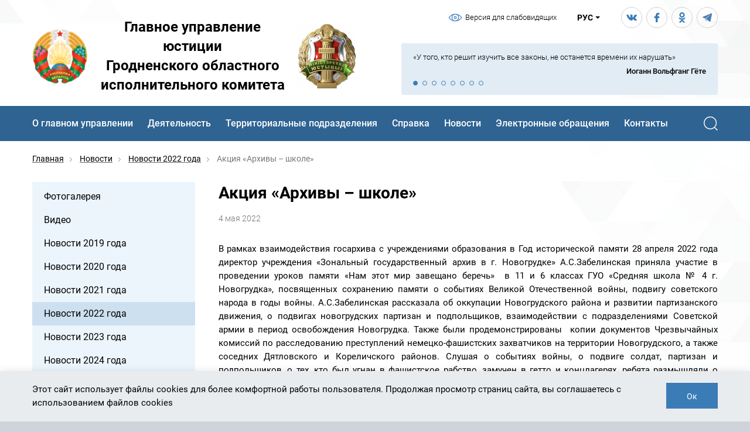

--- FILE ---
content_type: text/html; charset=UTF-8
request_url: https://just-grodno.gov.by/news/novosti-2022-goda/aktsiya-arkhi/
body_size: 26037
content:
    <!DOCTYPE html>
<html prefix="og: https://ogp.me/ns#" lang="ru-RU">
    <head data-special-styles="/local/templates/.default/css/special.min.css">
        <!-- Global site tag (gtag.js) - Google Analytics -->
                        <meta name="format-detection" content="telephone=no">
        <meta name="SKYPE_TOOLBAR" content="SKYPE_TOOLBAR_PARSER_COMPATIBLE">
        <meta name="cmsmagazine" content="76c5fb8872e8328840d5f6d32da019af">
        <meta name="viewport" content="width=device-width, initial-scale=1.0, shrink-to-fit=no">
        <meta http-equiv="Content-Security-Policy" content="upgrade-insecure-requests">

        <link rel="apple-touch-icon" sizes="180x180" href="/local/templates/.default/favicon/apple-touch-icon.png">
        <link rel="icon" type="image/png" sizes="32x32" href="/local/templates/.default/favicon/favicon-32x32.png">
        <link rel="icon" type="image/png" sizes="16x16" href="/local/templates/.default/favicon/favicon-16x16.png">
        <link rel="manifest" href="/local/templates/.default/favicon/manifest.json">
        <link rel="shortcut icon" href="/local/templates/.default/favicon/favicon.ico">
        <meta name="msapplication-TileColor" content="#3b7cb6">
        <meta name="msapplication-TileImage" content="favicon/mstile-144x144.png">
        <meta name="msapplication-config" content="favicon/browserconfig.xml">
        <meta name="theme-color" content="#3b7cb6">
        <meta http-equiv="Content-Type" content="text/html; charset=UTF-8" />
<meta name="robots" content="index, follow" />
<meta name="keywords" content="Главное управление юстиции Гродненского областного исполнительного комитета" />
<meta name="description" content=" " />
<script data-skip-moving="true">(function(w, d) {var v = w.frameCacheVars = {"CACHE_MODE":"HTMLCACHE","storageBlocks":[],"dynamicBlocks":{"7DqYyc":"d734cdeb6501","S9VFMy":"331bd45f458b","LkGdQn":"8831f37c67de","XEVOpk":"e194f5c385d5","g8taYv":"6b73ff0fef61","rIpOz9":"ffcedf2bd45a","NMQc3w":"a7adda621cef","f9f8Ry":"0eb6411d5941"},"AUTO_UPDATE":true,"AUTO_UPDATE_TTL":120,"version":2};var inv = false;if (v.AUTO_UPDATE === false){if (v.AUTO_UPDATE_TTL && v.AUTO_UPDATE_TTL > 0){var lm = Date.parse(d.lastModified);if (!isNaN(lm)){var td = new Date().getTime();if ((lm + v.AUTO_UPDATE_TTL * 1000) >= td){w.frameRequestStart = false;w.preventAutoUpdate = true;return;}inv = true;}}else{w.frameRequestStart = false;w.preventAutoUpdate = true;return;}}var r = w.XMLHttpRequest ? new XMLHttpRequest() : (w.ActiveXObject ? new w.ActiveXObject("Microsoft.XMLHTTP") : null);if (!r) { return; }w.frameRequestStart = true;var m = v.CACHE_MODE; var l = w.location; var x = new Date().getTime();var q = "?bxrand=" + x + (l.search.length > 0 ? "&" + l.search.substring(1) : "");var u = l.protocol + "//" + l.host + l.pathname + q;r.open("GET", u, true);r.setRequestHeader("BX-ACTION-TYPE", "get_dynamic");r.setRequestHeader("X-Bitrix-Composite", "get_dynamic");r.setRequestHeader("BX-CACHE-MODE", m);r.setRequestHeader("BX-CACHE-BLOCKS", v.dynamicBlocks ? JSON.stringify(v.dynamicBlocks) : "");if (inv){r.setRequestHeader("BX-INVALIDATE-CACHE", "Y");}try { r.setRequestHeader("BX-REF", d.referrer || "");} catch(e) {}if (m === "APPCACHE"){r.setRequestHeader("BX-APPCACHE-PARAMS", JSON.stringify(v.PARAMS));r.setRequestHeader("BX-APPCACHE-URL", v.PAGE_URL ? v.PAGE_URL : "");}r.onreadystatechange = function() {if (r.readyState != 4) { return; }var a = r.getResponseHeader("BX-RAND");var b = w.BX && w.BX.frameCache ? w.BX.frameCache : false;if (a != x || !((r.status >= 200 && r.status < 300) || r.status === 304 || r.status === 1223 || r.status === 0)){var f = {error:true, reason:a!=x?"bad_rand":"bad_status", url:u, xhr:r, status:r.status};if (w.BX && w.BX.ready && b){BX.ready(function() {setTimeout(function(){BX.onCustomEvent("onFrameDataRequestFail", [f]);}, 0);});}w.frameRequestFail = f;return;}if (b){b.onFrameDataReceived(r.responseText);if (!w.frameUpdateInvoked){b.update(false);}w.frameUpdateInvoked = true;}else{w.frameDataString = r.responseText;}};r.send();var p = w.performance;if (p && p.addEventListener && p.getEntries && p.setResourceTimingBufferSize){var e = 'resourcetimingbufferfull';var h = function() {if (w.BX && w.BX.frameCache && w.BX.frameCache.frameDataInserted){p.removeEventListener(e, h);}else {p.setResourceTimingBufferSize(p.getEntries().length + 50);}};p.addEventListener(e, h);}})(window, document);</script>
<script data-skip-moving="true">(function(w, d, n) {var cl = "bx-core";var ht = d.documentElement;var htc = ht ? ht.className : undefined;if (htc === undefined || htc.indexOf(cl) !== -1){return;}var ua = n.userAgent;if (/(iPad;)|(iPhone;)/i.test(ua)){cl += " bx-ios";}else if (/Windows/i.test(ua)){cl += ' bx-win';}else if (/Macintosh/i.test(ua)){cl += " bx-mac";}else if (/Linux/i.test(ua) && !/Android/i.test(ua)){cl += " bx-linux";}else if (/Android/i.test(ua)){cl += " bx-android";}cl += (/(ipad|iphone|android|mobile|touch)/i.test(ua) ? " bx-touch" : " bx-no-touch");cl += w.devicePixelRatio && w.devicePixelRatio >= 2? " bx-retina": " bx-no-retina";if (/AppleWebKit/.test(ua)){cl += " bx-chrome";}else if (/Opera/.test(ua)){cl += " bx-opera";}else if (/Firefox/.test(ua)){cl += " bx-firefox";}ht.className = htc ? htc + " " + cl : cl;})(window, document, navigator);</script>


<link href="/bitrix/cache/css/s1/html_dev/page_06a1b63e08a60f238d0eabd3474c03a4/page_06a1b63e08a60f238d0eabd3474c03a4_v1.css?175757504346964" type="text/css"  rel="stylesheet" />
<link href="/bitrix/cache/css/s1/html_dev/template_84b14a25a62451521c23bda9ee868f62/template_84b14a25a62451521c23bda9ee868f62_v1.css?1757574963323365" type="text/css"  data-template-style="true" rel="stylesheet" />







        <title>Акция «Архивы – школе» — Главное управление юстиции Гродненского облисполкома</title>
                <!-- Google Tag Manager -->
<script data-skip-moving="true">(function(w,d,s,l,i){w[l]=w[l]||[];w[l].push({'gtm.start':
            new Date().getTime(),event:'gtm.js'});var f=d.getElementsByTagName(s)[0],
        j=d.createElement(s),dl=l!='dataLayer'?'&l='+l:'';j.async=true;j.src=
        'https://www.googletagmanager.com/gtm.js?id='+i+dl;f.parentNode.insertBefore(j,f);
    })(window,document,'script','dataLayer','GTM-M6XS9C6');</script>
<!-- End Google Tag Manager -->                    </head>
<body class="ru js-off pm-close inner">
<!-- Google Tag Manager (noscript) -->
<noscript><iframe src="https://www.googletagmanager.com/ns.html?id=GTM-M6XS9C6"
                  height="0" width="0" style="display:none;visibility:hidden"></iframe></noscript>
<!-- End Google Tag Manager (noscript) -->    <div id="db" class="db g-wrap">
    <div class="outer-bg pm-content">
    <header class="header">
        <div class="header__mob">
            <div class="container">
                <div class="logo-mob">
            <a href="/">
        <img src="/local/templates/.default/img/logo-mob-01.png" alt="Главное управление юстиции Гродненского областного исполнительного комитета" title="Главное управление юстиции Гродненского областного исполнительного комитета">
    <img src="/local/templates/.default/img/logo-mob-02.png" alt="Главное управление юстиции Гродненского областного исполнительного комитета" title="Главное управление юстиции Гродненского областного исполнительного комитета">
            </a>
    </div>                <div class="header__tools">

                    <div class="lang-drop">
    <div class="lang-drop__inner dropdown">
        <a class="lang-drop__link dropdown-toggle" href="#" data-toggle="dropdown">
            <span>РУС</span>
        </a>
        <div class="dropdown-menu lang-drop__dropdown">
            <ul class="lang-drop__list list-reset clearfix">
                <li class="lang-drop__item active">
                    <span class="lang-drop__link">
                        <span>Рус</span>
                    </span>
                </li>
                <li class="lang-drop__item">
                    <a class="lang-drop__link" href="/en/">
                        <span>Eng</span>
                    </a>
                </li>
                <li class="lang-drop__item hide hidden">
                    <a class="lang-drop__link" href="/by/">
                        <span>Бел</span>
                    </a>
                </li>
            </ul>
        </div>
    </div>
</div>                    <div class="header-spec__wrap">
                        <div class="head-spec">
    <a class="head-spec__toggle js-spec-toogle" href="#">
        <div class="head-spec__text head-spec__text--spec-version">Версия для
                                                                   слабовидящих
        </div>
        <div class="head-spec__text head-spec__text--normal-version">Обычная
                                                                     версия
        </div>
    </a>
</div>                    </div>
                                        <div class="contacts-mob dropdown js-dropdown-full-width">
                        <div class="dropdown-toggle" data-toggle="dropdown"></div>
                        <div class="dropdown-menu">
                            <div class="container inner">
                                <div class="contacts-head-5">
    <div class="contacts-head-5__list">
        <div class="contacts-head-5__item">
            <span class="contacts-head-5__title">Горячая линия</span>
            <a class="contacts-head-5__contact" href="tel:+375152720340">+375
                                                                         (152)
                                                                         72-03-40;
            </a>
        </div>
        <div class="contacts-head-5__item">
            <span class="contacts-head-5__title">Контакт-центр ОПИ</span>
            <a class="contacts-head-5__contact" href="tel:+375172006778">+375
                                                                         (172)
                                                                         00-67-78
            </a>
        </div>
    </div>
</div>                                
<div class="head-social">
    <div class="head-social__list">
        <div class="head-social__item">
            <a class="head-social__icon head-social__icon--vk" href="https://vk.com/just.grodno" target="_blank"></a>
        </div>
        <div class="head-social__item">
            <a class="head-social__icon head-social__icon--fb" href="https://www.facebook.com/just.grodno/" target="_blank"></a>
        </div>
        <div class="head-social__item">
            <a class="head-social__icon head-social__icon--od" href="https://ok.ru/group/55023921070202" target="_blank"></a>
        </div>
        <div class="head-social__item">
            <a class="head-social__icon head-social__icon--tl" href="https://t.me/GrodnoJust" target="_blank">
                <svg width="18" height="18" viewBox="0 0 18 18" fill="none" xmlns="http://www.w3.org/2000/svg">
                    <path fill-rule="evenodd" clip-rule="evenodd" d="M13.9974 5.18711C14.118 4.93691 14.361 4.93691 14.361 4.5625C13.8768 4.5625 13.515 4.93691 13.272 5.06291L5.17188 10.3118L6.74149 15.4346C6.98449 15.1844 6.98449 14.9342 6.98449 14.4356C6.98449 14.1836 7.10509 13.685 7.10509 13.4348V12.56C7.22569 12.434 7.22569 12.3116 7.22569 12.0614V11.6852C7.34629 11.4368 7.46689 11.561 7.58929 11.3108C9.40188 9.31278 11.9417 7.06272 13.9974 5.18711Z" fill="#4A7CB1" fill-opacity="0.6"/>
                    <path fill-rule="evenodd" clip-rule="evenodd" d="M1.18259 8.81148L5.17322 10.3109L13.6369 4.81365C13.8799 4.68765 14.1211 4.56165 14.3623 4.56165C14.3623 4.93785 13.8799 5.31225 13.6369 5.56245C11.8242 7.18787 8.80025 9.56211 7.22884 11.4359L8.67965 12.5609C8.92085 12.5609 9.52563 13.1855 9.64623 13.3115C9.88923 13.4357 10.8558 14.1863 10.9782 14.4347C11.2194 14.4347 11.2194 14.5607 11.3382 14.6867L12.5496 15.5597C13.0321 15.9341 13.5163 16.5605 14.3623 15.9341L17.0227 3.43844C17.3881 1.31442 16.4179 1.68882 15.0877 2.18923L1.54439 7.81247C1.06199 8.06267 0.577787 8.68728 1.18259 8.81148Z" fill="#4A7CB1"/>
                    <path fill-rule="evenodd" clip-rule="evenodd" d="M6.74609 15.4334L6.86669 15.5594C7.1097 15.5594 7.3509 15.4334 7.5921 15.1832L9.6477 13.3093C9.5271 13.1833 8.92231 12.5587 8.68111 12.5587L7.2303 11.4355L6.74609 15.4334Z" fill="#4A7CB1" fill-opacity="0.3"/>
                </svg>
            </a>
        </div>
    </div>
</div>                            </div>
                        </div>
                    </div>
                    <div class="search-mob dropdown js-dropdown-full-width">
    <div class="dropdown-toggle" data-toggle="dropdown"></div>
    <div class="dropdown-menu">
        <div class="container">
            <div class="search-head-mob">
                <form action="/search" method="get">
                    <fieldset class="field">
                        <input class="input" id="searchinp-mob" type="search" placeholder="Поиск по сайту" name="q-mob" maxlength="50" required="">
                        <span class="submit">
                            <input class="btn btn-primary btn-search" name="btn-search" type="submit" value="Найти">
                        </span>
                    </fieldset>
                </form>
            </div>
        </div>
    </div>
</div>                    <div class="hamb-wrap">
                        <button class="hamburger pm-opener closed">
                            <span class="ico"></span>
                        </button>
                    </div>
                </div>
            </div>
        </div>
        <div class="header__desktop">
            <div class="container">
                <div class="special-menu">
    <div class="special-menu__wrap clearfix">
        <div class="special-menu__fs">
            <div class="special-menu__fs-title">Размер шрифта</div>
            <a class="special-menu__fs-btn special-menu__fs-btn--small" href="#" data-special-fs="small">
                <span>A</span>
            </a>
            <a class="special-menu__fs-btn special-menu__fs-btn--medium active" href="#" data-special-fs="medium">
                <span>A</span>
            </a>
            <a class="special-menu__fs-btn special-menu__fs-btn--big" href="#" data-special-fs="big">
                <span>A</span>
            </a>
        </div>
        <div class="special-menu__themes">
            <div class="special-menu__theme-title"></div>
            <a class="special-menu__theme-btn special-menu__theme-btn--white active" href="#" data-special-theme="white">
                <span>Ц:</span>
            </a>
            <a class="special-menu__theme-btn special-menu__theme-btn--black" href="#" data-special-theme="black">
                <span>Ц:</span>
            </a>
            <a class="special-menu__theme-btn special-menu__theme-btn--blue" href="#" data-special-theme="blue">
                <span>Ц:</span>
            </a>
        </div>
        <div class="special-menu__settings">
            <a class="special-menu__settings-btn" href="#">Настройки</a>
        </div>
    </div>
    <div class="special-menu__dropdown" style="display: none;">
        <div class="special-menu__dropdown-main-title">Настройки</div>
        <div class="special-menu__font">
            <div class="special-menu__dropdown-title">Шрифт:</div>
            <a class="special-menu__font-btn active" href="#" data-special-font="trebuchet">
                <span>Trebuchet MS</span>
            </a>
            <a class="special-menu__font-btn" href="#" data-special-font="georgia">
                <span>Georgia</span>
            </a>
        </div>
        <div class="special-menu__ls">
            <div class="special-menu__dropdown-title">Межбуквенное расстояние:</div>
            <a class="special-menu__ls-btn active" href="#" data-special-ls="small">
                <span>Маленькое</span>
            </a>
            <a class="special-menu__ls-btn" href="#" data-special-ls="medium">
                <span>Среднее</span>
            </a>
            <a class="special-menu__ls-btn" href="#" data-special-ls="big">
                <span>Большое</span>
            </a>
        </div>
        <div class="special-menu__theme-chooser">
            <div class="special-menu__dropdown-title">Цветовая схема:</div>
            <div class="row">
                <div class="col-xs-4">
                    <a class="special-menu__theme-rect special-menu__theme-rect--white active" href="#" data-special-theme="white">
                        <div class="special-menu__theme-rect-wrap">
                            <span>Чёрное на белом</span>
                        </div>
                    </a>
                </div>
                <div class="col-xs-4">
                    <a class="special-menu__theme-rect special-menu__theme-rect--black" href="#" data-special-theme="black">
                        <div class="special-menu__theme-rect-wrap">
                            <span>Белое на чёрном</span>
                        </div>
                    </a>
                </div>
                <div class="col-xs-4">
                    <a class="special-menu__theme-rect special-menu__theme-rect--blue" href="#" data-special-theme="blue">
                        <div class="special-menu__theme-rect-wrap">
                            <span>Синий на голубом</span>
                        </div>
                    </a>
                </div>
            </div>
        </div>
        <div class="special-menu__dropdown-buttons">
            <a class="special-menu__reset-btn" href="#">Сбросить настройки</a>
            <a class="special-menu__close-btn" href="#">Закрыть</a>
        </div>
    </div>
</div>                <div class="header__pic">
                    <div class="header__pic-bg" style="background-image: url(/local/templates/.default/img/header-bg.png)"></div>
                    <div class="header__top">
                        <div class="row">
                            <!--                                <div class="header__col header__col--contacts">-->
                            <!--                                    -->                            <!--                                </div>-->
                            <div class="header__col header__col--spec">
                                <div class="head-spec">
    <a class="head-spec__toggle js-spec-toogle" href="#">
        <div class="head-spec__text head-spec__text--spec-version">Версия для
                                                                   слабовидящих
        </div>
        <div class="head-spec__text head-spec__text--normal-version">Обычная
                                                                     версия
        </div>
    </a>
</div>                            </div>
                            <div class="header__col header__col--lang">
                                


<div class="lang-drop">
    <div class="lang-drop__inner dropdown">
        <a class="lang-drop__link dropdown-toggle" href="#" data-toggle="dropdown">
            <span>РУС</span>
        </a>
        <div class="dropdown-menu lang-drop__dropdown">
            <ul class="lang-drop__list list-reset clearfix">
                <li class="lang-drop__item active">
                    <span class="lang-drop__link">
                        <span>Рус</span>
                    </span>
                </li>
                <li class="lang-drop__item">
                    <a class="lang-drop__link" href="/en/">
                        <span>Eng</span>
                    </a>
                </li>

                <li class="lang-drop__item">
                    <a class="lang-drop__link" href="/by/">
                        <span>Бел</span>
                    </a>
                </li>
            </ul>
        </div>
    </div>
</div>                            </div>
                            <div class="header__col header__col--social">
                                



<div class="head-social">
    <div class="head-social__list">
        <div class="head-social__item">
            <a class="head-social__icon head-social__icon--vk" href="https://vk.com/just.grodno" target="_blank"></a>
        </div>
        <div class="head-social__item">
            <a class="head-social__icon head-social__icon--fb" href="https://www.facebook.com/just.grodno/" target="_blank"></a>
        </div>
        <div class="head-social__item">
            <a class="head-social__icon head-social__icon--od" href="https://ok.ru/group/55023921070202" target="_blank"></a>
        </div>
        <div class="head-social__item">
            <a class="head-social__icon head-social__icon--tl" href="https://t.me/GrodnoJust" target="_blank">
                <svg width="18" height="18" viewBox="0 0 18 18" fill="none" xmlns="http://www.w3.org/2000/svg">
                    <path fill-rule="evenodd" clip-rule="evenodd" d="M13.9974 5.18711C14.118 4.93691 14.361 4.93691 14.361 4.5625C13.8768 4.5625 13.515 4.93691 13.272 5.06291L5.17188 10.3118L6.74149 15.4346C6.98449 15.1844 6.98449 14.9342 6.98449 14.4356C6.98449 14.1836 7.10509 13.685 7.10509 13.4348V12.56C7.22569 12.434 7.22569 12.3116 7.22569 12.0614V11.6852C7.34629 11.4368 7.46689 11.561 7.58929 11.3108C9.40188 9.31278 11.9417 7.06272 13.9974 5.18711Z" fill="#4A7CB1" fill-opacity="0.6"/>
                    <path fill-rule="evenodd" clip-rule="evenodd" d="M1.18259 8.81148L5.17322 10.3109L13.6369 4.81365C13.8799 4.68765 14.1211 4.56165 14.3623 4.56165C14.3623 4.93785 13.8799 5.31225 13.6369 5.56245C11.8242 7.18787 8.80025 9.56211 7.22884 11.4359L8.67965 12.5609C8.92085 12.5609 9.52563 13.1855 9.64623 13.3115C9.88923 13.4357 10.8558 14.1863 10.9782 14.4347C11.2194 14.4347 11.2194 14.5607 11.3382 14.6867L12.5496 15.5597C13.0321 15.9341 13.5163 16.5605 14.3623 15.9341L17.0227 3.43844C17.3881 1.31442 16.4179 1.68882 15.0877 2.18923L1.54439 7.81247C1.06199 8.06267 0.577787 8.68728 1.18259 8.81148Z" fill="#4A7CB1"/>
                    <path fill-rule="evenodd" clip-rule="evenodd" d="M6.74609 15.4334L6.86669 15.5594C7.1097 15.5594 7.3509 15.4334 7.5921 15.1832L9.6477 13.3093C9.5271 13.1833 8.92231 12.5587 8.68111 12.5587L7.2303 11.4355L6.74609 15.4334Z" fill="#4A7CB1" fill-opacity="0.3"/>
                </svg>
            </a>
        </div>
    </div>
</div>                            </div>
                        </div>
                    </div>
                    <div class="header__middle">
                        <div class="row">
                            <div class="header__col header__col--logo">
                                <div itemscope="" itemtype="https://schema.org/Organization" class="logo-desk">
            <a itemprop="url" href="https://just-grodno.gov.by/">
            <span class="pic pic1">
            <img src="/local/templates/.default/img/logo-01.png" alt="Главное управление юстиции Гродненского областного исполнительного комитета">
        </span>
        <span class="title">Главное управление юстиции<br> Гродненского
                            областного<br> исполнительного комитета
        </span>
        <span class="pic pic2">
            <img src="/local/templates/.default/img/logo-02.png" alt="Главное управление юстиции Гродненского областного исполнительного комитета">
        </span>
            </a>
    </div>                            </div>
                            <div class="header__col header__col--quote">
                                <div id="bxdynamic_7DqYyc_start" style="display:none"></div>    <figure class="head-quote sl-head-quote">
        <div class="head-quote__wrap cursor inited-not wrap">
            <div class="head-quote__slider slider">
                                    <div class="head-quote__slide slide" id="bx_3218110189_2130">
                        <blockquote class="head-quote__text">
                            &laquo;У&nbsp;того, кто решит изучить все законы, не&nbsp;останется времени их&nbsp;нарушать&raquo;                        </blockquote>
                        <figcaption class="head-quote__foot">
                            <cite class="head-quote__author">Иоганн Вольфганг Гёте</cite>
                        </figcaption>
                    </div>
                                    <div class="head-quote__slide slide" id="bx_3218110189_2118">
                        <blockquote class="head-quote__text">
                            &laquo;Там, где существует десять тысяч предписаний, не&nbsp;может быть никакого уважения к&nbsp;закону&raquo;                        </blockquote>
                        <figcaption class="head-quote__foot">
                            <cite class="head-quote__author">Уинстон Черчилль</cite>
                        </figcaption>
                    </div>
                                    <div class="head-quote__slide slide" id="bx_3218110189_2119">
                        <blockquote class="head-quote__text">
                            &laquo;Поступать по&nbsp;праву, а&nbsp;не&nbsp;действовать силой&raquo;                        </blockquote>
                        <figcaption class="head-quote__foot">
                            <cite class="head-quote__author">Тит Ливи</cite>
                        </figcaption>
                    </div>
                                    <div class="head-quote__slide slide" id="bx_3218110189_2120">
                        <blockquote class="head-quote__text">
                            &laquo;Законы обязаны своей силой нравам&raquo;                        </blockquote>
                        <figcaption class="head-quote__foot">
                            <cite class="head-quote__author">Клод Адриан Гельвеций</cite>
                        </figcaption>
                    </div>
                                    <div class="head-quote__slide slide" id="bx_3218110189_2121">
                        <blockquote class="head-quote__text">
                            &laquo;Мягким законам редко подчиняются, суровые&nbsp;&mdash; редко приводятся в&nbsp;исполнение&raquo;                        </blockquote>
                        <figcaption class="head-quote__foot">
                            <cite class="head-quote__author">Бенджамин Франклин</cite>
                        </figcaption>
                    </div>
                                    <div class="head-quote__slide slide" id="bx_3218110189_2122">
                        <blockquote class="head-quote__text">
                            &laquo;Там, где законы в&nbsp;силе&nbsp;&mdash; и&nbsp;народ силен&raquo;                        </blockquote>
                        <figcaption class="head-quote__foot">
                            <cite class="head-quote__author">Публилий Сир</cite>
                        </figcaption>
                    </div>
                                    <div class="head-quote__slide slide" id="bx_3218110189_2123">
                        <blockquote class="head-quote__text">
                            &laquo;Тягостными труды законодательства делает не&nbsp;столько&nbsp;то, что надо установить, сколько&nbsp;то, что надо уничтожить&raquo;                        </blockquote>
                        <figcaption class="head-quote__foot">
                            <cite class="head-quote__author">Жан Жак Руссо</cite>
                        </figcaption>
                    </div>
                                    <div class="head-quote__slide slide" id="bx_3218110189_2124">
                        <blockquote class="head-quote__text">
                            &laquo;Вводить законы, противоречащие законам природы,&nbsp;&mdash; значит порождать преступления, чтобы потом их&nbsp;наказывать&raquo;                        </blockquote>
                        <figcaption class="head-quote__foot">
                            <cite class="head-quote__author">Томас Джефферсон</cite>
                        </figcaption>
                    </div>
                            </div>
            <div class="js-sl-pager sl-pager"></div>
        </div>
    </figure>
<div id="bxdynamic_7DqYyc_end" style="display:none"></div>

                            </div>
                        </div>
                    </div>
                </div>
                <div class="header__bottom">
                    <div class="row">
                        <div class="header__col header__col--menu">
                            <div class="menu-drop-8 js-menu-tablet js-menuMore d-print-none">
                                <ul class="menu_level_1 break-word list-reset">
                                                                        <div id="bxdynamic_S9VFMy_start" style="display:none"></div>                        <li class="item_1 has-submenu">
                <a href="/about/">
                    <span>О главном управлении</span><i class="icon"></i>                </a>
                            <div class="submenu">
                <div class="submenu-3">
                    <ul class="menu_level_2 list-reset">
                                                                                    <li class="item_2"><a href="/about/position/"><span>Положение</span></a>
                                                                                    </li>
                                                                                    <li class="item_2"><a href="/about/structure/"><span>Структура управления<span class="icon"></span></span></a>
                                                                                        <div class="submenu-inner">
                                    <ul class="menu_level_3 list-reset">
                                                                                                                                    <li class="item_3"><a href="/about/structure/management/"><span>Руководство</span></a>
                                                                                                                                    </li>
                                                                                                                                    <li class="item_3"><a href="/about/structure/enforcement/"><span>Управление принудительного исполнения</span></a>
                                                                                                                                    </li>
                                                                                                                                    <li class="item_3"><a href="/about/structure/territorial-departments/"><span>Территориальные отделы принудительного исполнения</span></a>
                                                                                                                                    </li>
                                                                                                                                    <li class="item_3"><a href="/about/structure/legal-services/"><span>Отдел  правового обеспечения и обязательной юридической экспертизы нормативных правовых актов</span></a>
                                                                                                                                    </li>
                                                                                                                                    <li class="item_3"><a href="/about/structure/registration-department/"><span>Отдел регистрации коммерческих и некоммерческих организаций</span></a>
                                                                                                                                    </li>
                                                                                                                                    <li class="item_3"><a href="/about/structure/records-department/"><span>Отдел по архивам, загсам и иным правовым вопросам</span></a>
                                                                                                                                    </li>
                                                                                                                                    <li class="item_3"><a href="/about/structure/accounting-department/"><span>Отделение бухгалтерского учета и финансово экономической работы</span></a>
                                                                                                                                    </li>
                                                                                                                                    <li class="item_3"><a href="/about/structure/kadry/"><span>Cектор организационно-кадровой работы</span></a>
                                                                                                                                    </li>
                                                                            </ul>
                                </div>
                                                        </li>
                                                                                    <li class="item_2"><a href="/about/policy/"><span>Кадровая политика</span></a>
                                                                                    </li>
                                                                                    <li class="item_2"><a href="/about/higher/"><span>Вышестоящие органы</span></a>
                                                                                    </li>
                                                                                    <li class="item_2"><a href="/about/history/"><span>История</span></a>
                                                                                    </li>
                                                                                    <li class="item_2"><a href="/about/politikaPD/"><span>Политика в отношении обработки персональных данных</span></a>
                                                                                    </li>
                                            </ul>
                </div>
            </div>
                </li>
                        <li class="item_1 has-submenu">
                <a href="/directions/">
                    <span>Деятельность</span><i class="icon"></i>                </a>
                            <div class="submenu">
                <div class="submenu-3">
                    <ul class="menu_level_2 list-reset">
                                                                                    <li class="item_2"><a href="/directions/enforcement/"><span>Принудительное исполнение<span class="icon"></span></span></a>
                                                                                        <div class="submenu-inner">
                                    <ul class="menu_level_3 list-reset">
                                                                                                                                    <li class="item_3"><a href="/directions/enforcement/documents/"><span>Нормативные документы</span></a>
                                                                                                                                    </li>
                                                                                                                                    <li class="item_3"><a href="/directions/enforcement/bailiff/"><span>Права и обязанности судебного исполнителя</span></a>
                                                                                                                                    </li>
                                                                                                                                    <li class="item_3"><a href="/directions/enforcement/ensure/"><span>Меры по обеспечению исполнения исполнительного документа</span></a>
                                                                                                                                    </li>
                                                                                                                                    <li class="item_3"><a href="/directions/enforcement/responsibility/"><span>Ответственность за невыполнение требования судебного исполнителя</span></a>
                                                                                                                                    </li>
                                                                                                                                    <li class="item_3"><a href="/directions/enforcement/appealing/"><span>Порядок обжалования действий (бездействий) судебного исполнителя</span></a>
                                                                                                                                    </li>
                                                                                                                                    <li class="item_3"><a href="/directions/enforcement/info/"><span>Порядок предоставления сведений об исполнительных производствах</span></a>
                                                                                                                                    </li>
                                                                                                                                    <li class="item_3"><a href="/directions/enforcement/templates/"><span>Шаблоны заявлений</span></a>
                                                                                                                                    </li>
                                                                                                                                    <li class="item_3"><a href="/directions/enforcement/payment/"><span>Порядок оплаты через ЕРИП</span></a>
                                                                                                                                    </li>
                                                                                                                                    <li class="item_3"><a href="/directions/enforcement/poryadok-oplaty-cherez-e-pay/"><span>Порядок оплаты через E-PAY</span></a>
                                                                                                                                    </li>
                                                                                                                                    <li class="item_3"><a href="/directions/enforcement/auction/"><span>Торги</span></a>
                                                                                                                                    </li>
                                                                                                                                    <li class="item_3"><a href="/directions/enforcement/maintenance-rf/"><span>Порядок взыскания алиментов в Российской Федерации</span></a>
                                                                                                                                    </li>
                                                                                                                                    <li class="item_3"><a href="/directions/enforcement/debts/"><span>Сведения о возбужденных в структурных подразделениях территориальных органов Федеральной службы судебных приставов России исполнительных производствах</span></a>
                                                                                                                                    </li>
                                                                                                                                    <li class="item_3"><a href="/directions/enforcement/higher-authorities/"><span>Вышестоящие органы</span></a>
                                                                                                                                    </li>
                                                                            </ul>
                                </div>
                                                        </li>
                                                                                    <li class="item_2"><a href="/directions/registration/"><span>Государственная регистрация коммерческих и некоммерческих организаций<span class="icon"></span></span></a>
                                                                                        <div class="submenu-inner">
                                    <ul class="menu_level_3 list-reset">
                                                                                                                                    <li class="item_3"><a href="/directions/registration/business/"><span>Государственная регистрация субъектов хозяйствования<span class="icon"></span></span></a>
                                                                                                                                        <div class="submenu-inner">
                                                    <ul class="menu_level_4 list-reset">
                                                                                                                                                                                    <li class="item_4"><a href="/directions/registration/business/documents/"><span>Нормативные документы</span></a>
                                                                                                                                                                                                                                                <li class="item_4"><a href="/directions/registration/business/coordination/"><span>Согласование наименований коммерческих и некоммерческих организаций</span></a>
                                                                                                                                                                                                                                                <li class="item_4"><a href="/directions/registration/business/business/"><span>Государственная регистрация субъектов хозяйствования</span></a>
                                                                                                                                                                                                                                                <li class="item_4"><a href="/directions/registration/business/liquidation/"><span>Ликвидация субъектов хозяйствования</span></a>
                                                                                                                                                                                                                                                <li class="item_4"><a href="/directions/registration/business/duty/"><span>Порядок оплаты государственной пошлины</span></a>
                                                                                                                                                                                                                                                <li class="item_4"><a href="/directions/registration/business/examples/"><span>Образцы заявлений</span></a>
                                                                                                                                                                                                                                                <li class="item_4"><a href="/directions/registration/business/procedures/"><span>Административные процедуры</span></a>
                                                                                                                                                                            </li>
                                                    </ul>
                                                </div>
                                                                                        </li>
                                                                                                                                    <li class="item_3"><a href="/directions/registration/foreign/"><span>Открытие представительств иностранных организаций и филиалов иностранных юридических лиц<span class="icon"></span></span></a>
                                                                                                                                        <div class="submenu-inner">
                                                    <ul class="menu_level_4 list-reset">
                                                                                                                                                                                    <li class="item_4"><a href="/directions/registration/foreign/extend/"><span>Перечень документов для открытия</span></a>
                                                                                                                                                                                                                                                <li class="item_4"><a href="/directions/registration/foreign/requisites/"><span>Реквизиты для оплаты госпошлин</span></a>
                                                                                                                                                                                                                                                <li class="item_4"><a href="/directions/registration/foreign/termination/"><span>Прекращение деятельности представительства (филиала)</span></a>
                                                                                                                                                                                                                                                <li class="item_4"><a href="/directions/registration/foreign/examples/"><span>Формы заявлений</span></a>
                                                                                                                                                                                                                                                <li class="item_4"><a href="/directions/registration/foreign/procedures/"><span>Административные процедуры</span></a>
                                                                                                                                                                            </li>
                                                    </ul>
                                                </div>
                                                                                        </li>
                                                                                                                                    <li class="item_3"><a href="/directions/registration/public/"><span>Общественные объединения, политические партии и другие некоммерческие организации<span class="icon"></span></span></a>
                                                                                                                                        <div class="submenu-inner">
                                                    <ul class="menu_level_4 list-reset">
                                                                                                                                                                                    <li class="item_4"><a href="/directions/registration/public/documents/"><span>Нормативные документы</span></a>
                                                                                                                                                                                                                                                <li class="item_4"><a href="/directions/registration/public/attention/"><span>Вниманию общественных объединений и других некоммерческих организаций</span></a>
                                                                                                                                                                                                                                                <li class="item_4"><a href="/directions/registration/public/rabota-s-obshchestvennymi-obedineniyami-fondami/"><span>Работа с общественными объединениями, фондами</span></a>
                                                                                                                                                                                                                                                <li class="item_4"><a href="/directions/registration/public/molodyezhnyeOO/"><span>Молодёжные общественные объединения</span></a>
                                                                                                                                                                                                                                                <li class="item_4"><a href="/directions/registration/public/public/"><span>Перечень документов для государственной регистрации общественных объединений</span></a>
                                                                                                                                                                                                                                                <li class="item_4"><a href="/directions/registration/public/registration-documents/"><span>Перечень документов для государственной регистрации местных фондов</span></a>
                                                                                                                                                                                                                                                <li class="item_4"><a href="/directions/registration/public/forms/"><span>Перечень документов для государственной регистрации профессиональных союзов</span></a>
                                                                                                                                                                                                                                                <li class="item_4"><a href="/directions/registration/public/payment/"><span>Порядок оплаты государственной пошлины</span></a>
                                                                                                                                                                                                                                                <li class="item_4"><a href="/directions/registration/public/liquidation/"><span>Ликвидация общественных объединений и других некоммерческих организаций</span></a>
                                                                                                                                                                                                                                                <li class="item_4"><a href="/directions/registration/public/procedures/"><span>Административные процедуры</span></a>
                                                                                                                                                                            </li>
                                                    </ul>
                                                </div>
                                                                                        </li>
                                                                                                                                    <li class="item_3"><a href="/directions/registration/higher-authorities/"><span>Вышестоящие органы</span></a>
                                                                                                                                    </li>
                                                                                                                                    <li class="item_3"><a href="/directions/registration/registered-busines/"><span>Регистрирующие органы</span></a>
                                                                                                                                    </li>
                                                                                                                                    <li class="item_3"><a href="/directions/registration/public/molodyezhnyeOO/"><span>Молодёжные ОО<span class="icon"></span></span></a>
                                                                                                                                        <div class="submenu-inner">
                                                    <ul class="menu_level_4 list-reset">
                                                                                                                                                                                    <li class="item_4"><a href="/directions/registration/public/molodyezhnyeOO/zaregistrirovannye-molodezhnye-obshchestvennye-obedineniya/"><span>Зарегистрированные молодежные общественные объединения</span></a>
                                                                                                                                                                                                                                                <li class="item_4"><a href="/directions/registration/public/molodyezhnyeOO/informatsiya-o-prodolzhenii-deyatelnosti/"><span>Информация о продолжении деятельности</span></a>
                                                                                                                                                                                                                                                <li class="item_4"><a href="/directions/registration/public/molodyezhnyeOO/FotoOtchet/"><span>Фотоотчёт</span></a>
                                                                                                                                                                            </li>
                                                    </ul>
                                                </div>
                                                                                        </li>
                                                                            </ul>
                                </div>
                                                        </li>
                                                                                    <li class="item_2"><a href="/directions/control/"><span>Общественный контроль за соблюдением прав осужденных</span></a>
                                                                                    </li>
                                                                                    <li class="item_2"><a href="/directions/arbitration/"><span>Третейские суды</span></a>
                                                                                    </li>
                                                                                    <li class="item_2"><a href="/directions/mediation/"><span>Медиация</span></a>
                                                                                    </li>
                                                                                    <li class="item_2"><a href="/directions/review/"><span>Обязательная юридическая экспертиза нормативных правовых актов<span class="icon"></span></span></a>
                                                                                        <div class="submenu-inner">
                                    <ul class="menu_level_3 list-reset">
                                                                                                                                    <li class="item_3"><a href="/directions/review/documents/"><span>Нормативные документы</span></a>
                                                                                                                                    </li>
                                                                                                                                    <li class="item_3"><a href="/directions/review/departments/"><span>Нормотворческие органы</span></a>
                                                                                                                                    </li>
                                                                                                                                    <li class="item_3"><a href="/directions/review/examination/"><span>Порядок проведения экспертизы</span></a>
                                                                                                                                    </li>
                                                                                                                                    <li class="item_3"><a href="/directions/review/higher-authorities/"><span>Вышестоящие органы</span></a>
                                                                                                                                    </li>
                                                                            </ul>
                                </div>
                                                        </li>
                                                                                    <li class="item_2"><a href="/directions/legal-support/"><span>Правовое обеспечение</span></a>
                                                                                    </li>
                                                                                    <li class="item_2"><a href="/directions/archives/"><span>Архивное дело и делопроизводство<span class="icon"></span></span></a>
                                                                                        <div class="submenu-inner">
                                    <ul class="menu_level_3 list-reset">
                                                                                                                                    <li class="item_3"><a href="/directions/archives/documents/"><span>Нормативные документы</span></a>
                                                                                                                                    </li>
                                                                                                                                    <li class="item_3"><a href="/directions/archives/archival/"><span>Архивные учреждения</span></a>
                                                                                                                                    </li>
                                                                                                                                    <li class="item_3"><a href="/directions/archives/services/"><span>Услуги архивных учреждений</span></a>
                                                                                                                                    </li>
                                                                                                                                    <li class="item_3"><a href="/directions/archives/procedures/"><span>Административные процедуры</span></a>
                                                                                                                                    </li>
                                                                                                                                    <li class="item_3"><a href="/directions/archives/payment/"><span>Порядок оплаты через ЕРИП</span></a>
                                                                                                                                    </li>
                                                                                                                                    <li class="item_3"><a href="/directions/archives/higher-authorities/"><span>Вышестоящие органы</span></a>
                                                                                                                                    </li>
                                                                            </ul>
                                </div>
                                                        </li>
                                                                                    <li class="item_2"><a href="/directions/notary/"><span>Нотариат<span class="icon"></span></span></a>
                                                                                        <div class="submenu-inner">
                                    <ul class="menu_level_3 list-reset">
                                                                                                                                    <li class="item_3"><a href="/directions/notary/documents/"><span>Нормативные документы</span></a>
                                                                                                                                    </li>
                                                                                                                                    <li class="item_3"><a href="/directions/notary/office/"><span>Нотариальные конторы</span></a>
                                                                                                                                    </li>
                                                                                                                                    <li class="item_3"><a href="/directions/notary/registry/"><span>Реестр переводчиков</span></a>
                                                                                                                                    </li>
                                                                                                                                    <li class="item_3"><a href="/directions/notary/higher/"><span>Вышестоящие органы</span></a>
                                                                                                                                    </li>
                                                                            </ul>
                                </div>
                                                        </li>
                                                                                    <li class="item_2"><a href="/directions/status/"><span>Регистрация актов гражданского состояния<span class="icon"></span></span></a>
                                                                                        <div class="submenu-inner">
                                    <ul class="menu_level_3 list-reset">
                                                                                                                                    <li class="item_3"><a href="/directions/status/office/"><span>Отделы загса</span></a>
                                                                                                                                    </li>
                                                                                                                                    <li class="item_3"><a href="/directions/status/archive/"><span>Архив загса<span class="icon"></span></span></a>
                                                                                                                                        <div class="submenu-inner">
                                                    <ul class="menu_level_4 list-reset">
                                                                                                                                                                                    <li class="item_4"><a href="/directions/status/archive/procedures/"><span>Административные процедуры</span></a>
                                                                                                                                                                                                                                                <li class="item_4"><a href="/directions/status/archive/collection/"><span>Архивный фонд записей актов гражданского состояния</span></a>
                                                                                                                                                                            </li>
                                                    </ul>
                                                </div>
                                                                                        </li>
                                                                                                                                    <li class="item_3"><a href="/directions/status/documents/"><span>Нормативные документы</span></a>
                                                                                                                                    </li>
                                                                                                                                    <li class="item_3"><a href="/about/higher/"><span>Вышестоящие органы</span></a>
                                                                                                                                    </li>
                                                                            </ul>
                                </div>
                                                        </li>
                                                                                    <li class="item_2"><a href="/directions/services/"><span>Юридические и риэлтерские услуги, адвокатская деятельность<span class="icon"></span></span></a>
                                                                                        <div class="submenu-inner">
                                    <ul class="menu_level_3 list-reset">
                                                                                                                                    <li class="item_3"><a href="/directions/services/documents/"><span>Нормативные документы</span></a>
                                                                                                                                    </li>
                                                                                                                                    <li class="item_3"><a href="/directions/services/legal/"><span>Юридические услуги</span></a>
                                                                                                                                    </li>
                                                                                                                                    <li class="item_3"><a href="/directions/services/realtor/"><span>Риэлтерская деятельность</span></a>
                                                                                                                                    </li>
                                                                                                                                    <li class="item_3"><a href="/directions/services/higher-authorities/"><span>Вышестоящие органы</span></a>
                                                                                                                                    </li>
                                                                            </ul>
                                </div>
                                                        </li>
                                                                                    <li class="item_2"><a href="/directions/apostille/"><span>Апостиль<span class="icon"></span></span></a>
                                                                                        <div class="submenu-inner">
                                    <ul class="menu_level_3 list-reset">
                                                                                                                                    <li class="item_3"><a href="/directions/apostille/procedures/"><span>Административные процедуры</span></a>
                                                                                                                                    </li>
                                                                            </ul>
                                </div>
                                                        </li>
                                            </ul>
                </div>
            </div>
                </li>
                        <li class="item_1">
                <a href="/territorial/">
                    <span>Территориальные подразделения</span>                </a>
                        </li>
                        <li class="item_1 has-submenu">
                <a href="/info/">
                    <span>Справка</span><i class="icon"></i>                </a>
                            <div class="submenu">
                <div class="submenu-3">
                    <ul class="menu_level_2 list-reset">
                                                                                    <li class="item_2"><a href="/info/procedures/"><span>Административные процедуры</span></a>
                                                                                    </li>
                                                                                    <li class="item_2"><a href="/info/phonebook/"><span>Телефонный справочник</span></a>
                                                                                    </li>
                                                                                    <li class="item_2"><a href="/info/staff/"><span>Кадровые вопросы<span class="icon"></span></span></a>
                                                                                        <div class="submenu-inner">
                                    <ul class="menu_level_3 list-reset">
                                                                                                                                    <li class="item_3"><a href="/info/staff/vacancy/"><span>Вакансии</span></a>
                                                                                                                                    </li>
                                                                                                                                    <li class="item_3"><a href="/info/staff/candidates-for-vacant-posts/"><span>Кандидатам для занятия вакантных должностей<span class="icon"></span></span></a>
                                                                                                                                        <div class="submenu-inner">
                                                    <ul class="menu_level_4 list-reset">
                                                                                                                                                                                    <li class="item_4"><a href="/info/staff/candidates-for-vacant-posts/exam/"><span>Экзаменационные вопросы для лиц, впервые поступающих на государственную службу</span></a>
                                                                                                                                                                                                                                                <li class="item_4"><a href="/info/staff/candidates-for-vacant-posts/documents/"><span>Образцы документов</span></a>
                                                                                                                                                                                                                                                <li class="item_4"><a href="/info/staff/candidates-for-vacant-posts/the-basic-legal-acts/"><span>Основные нормативные правовые акты</span></a>
                                                                                                                                                                            </li>
                                                    </ul>
                                                </div>
                                                                                        </li>
                                                                            </ul>
                                </div>
                                                        </li>
                                                                                    <li class="item_2"><a href="/info/relevant/"><span>Актуально</span></a>
                                                                                    </li>
                                                                                    <li class="item_2"><a href="/info/corruption/"><span>О борьбе с коррупцией</span></a>
                                                                                    </li>
                                                                                    <li class="item_2"><a href="/info/extremism/"><span>О борьбе с экстремизмом</span></a>
                                                                                    </li>
                                                                                    <li class="item_2"><a href="/info/polls/"><span>Общественное мнение</span></a>
                                                                                    </li>
                                                                                    <li class="item_2"><a href="/info/lines/"><span>Прямые телефонные линии<span class="icon"></span></span></a>
                                                                                        <div class="submenu-inner">
                                    <ul class="menu_level_3 list-reset">
                                                                                                                                    <li class="item_3"><a href="/info/lines/coming/"><span>Предстоящие</span></a>
                                                                                                                                    </li>
                                                                                                                                    <li class="item_3"><a href="/info/lines/completed/"><span>Завершенные</span></a>
                                                                                                                                    </li>
                                                                            </ul>
                                </div>
                                                        </li>
                                                                                    <li class="item_2"><a href="/info/faq/"><span>Правовое просвещение<span class="icon"></span></span></a>
                                                                                        <div class="submenu-inner">
                                    <ul class="menu_level_3 list-reset">
                                                                                                                                    <li class="item_3"><a href="/info/faq/prinuditelnoe-ispolnene/"><span>Принудительное исполнение</span></a>
                                                                                                                                    </li>
                                                                                                                                    <li class="item_3"><a href="/info/faq/apostil/"><span>Апостиль</span></a>
                                                                                                                                    </li>
                                                                                                                                    <li class="item_3"><a href="/info/faq/registratsiya-aktov-grazhdanskogo-sostoyaniya/"><span>Регистрация актов гражданского состояния</span></a>
                                                                                                                                    </li>
                                                                                                                                    <li class="item_3"><a href="/info/faq/arkhivnoe-delo/"><span>Архивное дело</span></a>
                                                                                                                                    </li>
                                                                                                                                    <li class="item_3"><a href="/info/faq/gosudarstvennaya-registratsiya/"><span>Государственная регистрация субъектов хозяйствования</span></a>
                                                                                                                                    </li>
                                                                                                                                    <li class="item_3"><a href="/info/faq/prochee/"><span>Прочее</span></a>
                                                                                                                                    </li>
                                                                                                                                    <li class="item_3"><a href="/info/faq/prinuditelnoe-ispolnene/"><span>Принудительное исполнение</span></a>
                                                                                                                                    </li>
                                                                                                                                    <li class="item_3"><a href="/info/faq/gosudarstvennaya-registratsiya/"><span>Государственная регистрация субъектов хозяйствования</span></a>
                                                                                                                                    </li>
                                                                                                                                    <li class="item_3"><a href="/info/faq/apostil/"><span>Апостиль</span></a>
                                                                                                                                    </li>
                                                                                                                                    <li class="item_3"><a href="/info/faq/arkhivnoe-delo/"><span>Архивное дело</span></a>
                                                                                                                                    </li>
                                                                                                                                    <li class="item_3"><a href="/info/faq/registratsiya-aktov-grazhdanskogo-sostoyaniya/"><span>Регистрация актов гражданского состояния</span></a>
                                                                                                                                    </li>
                                                                                                                                    <li class="item_3"><a href="/info/faq/prochee/"><span>Прочее</span></a>
                                                                                                                                    </li>
                                                                            </ul>
                                </div>
                                                        </li>
                                                                                    <li class="item_2"><a href="/info/schedule/"><span>График приема граждан<span class="icon"></span></span></a>
                                                                                        <div class="submenu-inner">
                                    <ul class="menu_level_3 list-reset">
                                                                                                                                    <li class="item_3"><a href="/info/schedule/individual/"><span>График приема граждан, индивидуальных предпринимателей, представителей юридических лиц</span></a>
                                                                                                                                    </li>
                                                                                                                                    <li class="item_3"><a href="/info/schedule/curators/"><span>График приёма граждан куратором министерства юстиции</span></a>
                                                                                                                                    </li>
                                                                                                                                    <li class="item_3"><a href="/info/schedule/control/"><span>График приема граждан кураторами управления принудительного исполнения главного управления юстиции</span></a>
                                                                                                                                    </li>
                                                                            </ul>
                                </div>
                                                        </li>
                                                                                    <li class="item_2"><a href="/info/reception/"><span>Приём граждан<span class="icon"></span></span></a>
                                                                                        <div class="submenu-inner">
                                    <ul class="menu_level_3 list-reset">
                                                                                                                                    <li class="item_3"><a href="/info/reception/coming/"><span>Предстоящие</span></a>
                                                                                                                                    </li>
                                                                                                                                    <li class="item_3"><a href="/info/reception/completed/"><span>Завершенные</span></a>
                                                                                                                                    </li>
                                                                            </ul>
                                </div>
                                                        </li>
                                            </ul>
                </div>
            </div>
                </li>
                        <li class="item_1">
                <a href="/news/novosti-2026-goda/">
                    <span>Новости</span>                </a>
                        </li>
                        <li class="item_1 has-submenu">
                <a href="/appeals/">
                    <span>Электронные обращения</span><i class="icon"></i>                </a>
                            <div class="submenu">
                <div class="submenu-3">
                    <ul class="menu_level_2 list-reset">
                                                                                    <li class="item_2"><a href="/appeals/requirements/"><span>Требования при подаче электронного обращения</span></a>
                                                                                    </li>
                                                                                    <li class="item_2"><span><span>Подать электронное обращение</span></span>
                                                                                    </li>
                                                                                    <li class="item_2"><a href="/appeals/appointment/"><span>Записаться на приём</span></a>
                                                                                    </li>
                                            </ul>
                </div>
            </div>
                </li>
                        <li class="item_1">
                <a href="/contacts/">
                    <span>Контакты</span>                </a>
                        </li>
        <li class="item_1 more has-submenu"><span><span>Ещё</span><span class="icon"></span></span>
        <div class="submenu">
            <div class="submenu-3">
                <ul class="menu_level_2 list-reset"></ul>
            </div>
        </div>
    </li>
<div id="bxdynamic_S9VFMy_end" style="display:none"></div>                                </ul>
                            </div>
                                                    </div>
                        <div class="header__col header__col--search">
                            <div class="search-head-4 hide-print">
    <div class="backdrop"></div>
    <div class="wrap">
        <div class="btn-open"></div>
        <form class="search-form" action="/search" method="get" onsubmit="var str=document.getElementById('search_header'); if (!str.value || str.value == str.title) return false;">
            <div class="form-wrap">
                <input class="btn-search" name="btn-search" type="submit" value="Поиск по сайту">
                <input class="field" id="headSearch" type="search" placeholder="Поиск по сайту" name="q" maxlength="50" required="">
                <div class="btn-close"></div>
            </div>
        </form>
    </div>
</div>                        </div>
                    </div>
                </div>
            </div>
        </div>
    </header>
    <div class="g-main">
    <div class="container">
    <div class="b-pic">
    <div class="b-pic__bg" style="background-image: url(/local/templates/.default/img/tmp/main-bg.png)"></div>
        <nav><ol class="breadcrumb list-reset" itemscope itemtype="http://schema.org/BreadcrumbList"><li class="breadcrumb-item" typeof="v:Breadcrumb" itemprop="itemListElement" itemscope itemtype="http://schema.org/ListItem">
							<a itemprop="item" href="/" title="Главная"><span itemprop="name">Главная</span></a>
							<meta itemprop="position" content="1" />
						</li><li class="breadcrumb-item" typeof="v:Breadcrumb" itemprop="itemListElement" itemscope itemtype="http://schema.org/ListItem">
							<a itemprop="item" href="/news/" title="Новости"><span itemprop="name">Новости</span></a>
							<meta itemprop="position" content="2" />
						</li><li class="breadcrumb-item" typeof="v:Breadcrumb" itemprop="itemListElement" itemscope itemtype="http://schema.org/ListItem">
							<a itemprop="item" href="/news/novosti-2022-goda/" title="Новости 2022 года"><span itemprop="name">Новости 2022 года</span></a>
							<meta itemprop="position" content="3" />
						</li>
			<li class="breadcrumb-item active" itemprop="itemListElement" itemscope itemtype="http://schema.org/ListItem">
				<span itemprop="name">Акция «Архивы – школе»</span>
				<meta itemprop="position" content="4" />
			</li></ol></nav>    <div class="row">
<main class="g-content col-lg-9 col-12" id="workarea">
<h1 id="title" class="small">Акция «Архивы – школе»</h1><div class="b-element mb_3" id="element-5413" >
	<div class="c_news">
		<div class="wrap mb_1">
							<time class="date" datetime="2022-05-04">4 мая 2022</time>
					</div>
	</div>
		<div class="descr mb_2">
			
			<p style="text-align: justify;">
	 В рамках взаимодействия госархива с учреждениями образования в Год исторической памяти 28 апреля 2022 года директор учреждения «Зональный государственный архив в г. Новогрудке» А.С.Забелинская приняла участие в проведении уроков памяти «Нам этот мир завещано беречь»&nbsp; в 11 и 6 классах ГУО «Средняя школа № 4 г. Новогрудка», посвященных сохранению памяти о событиях Великой Отечественной войны, подвигу советского народа в годы войны. А.С.Забелинская рассказала об оккупации Новогрудского района и развитии партизанского движения, о подвигах новогрудских партизан и подпольщиков, взаимодействии с подразделениями Советской армии в период освобождения Новогрудка. Также были продемонстрированы&nbsp; копии документов Чрезвычайных комиссий по расследованию преступлений немецко-фашистских захватчиков на территории Новогрудского, а также соседних Дятловского и Кореличского районов. Слушая о событиях войны, о подвиге солдат, партизан и подпольщиков, о тех, кто был угнан в фашистское рабство, замучен в гетто и концлагерях, ребята размышляли о героическом наследии народа, как необходимой составляющей исторической памяти, о важности сохранения уважительного отношения к прошлому.
</p>
<p style="text-align: justify;">
	<img width="1325" alt="2.jpg" src="/upload/medialibrary/d7b/2.jpg" height="806" title="2.jpg" align="middle"><br>
</p>
<br>
<img width="2000" alt="3.jpg" src="/upload/medialibrary/c16/3.jpg" height="1125" title="3.jpg" align="middle"><br>
<img width="1329" alt="4.jpg" src="/upload/medialibrary/696/4.jpg" height="748" title="4.jpg" align="middle"><br>
<p style="text-align: justify;">
</p>			<div class="clear"></div>
			
	</div>
	   	   	   		
   				<div class="row row-clear">
					</div>
	</div>
    <div class="row content-foot">
    <div class="col-md-6 col-sm-6 col-xs-12">
        <div class="print">
            <a class="link" href="#" onclick="window.print();"><i class="ico"></i><span>Версия для печати</span></a>
        </div>
    </div>
    <div class="col-md-6 col-sm-6 col-xs-12">
        <div class="sharing">
            <div class="title">Поделиться:</div>
<div class="ya-share2" data-services="vkontakte,facebook,odnoklassniki,twitter,viber,whatsapp,telegram"></div>
        </div>
    </div>
</div>                        </main>
                                                                                <aside class="g-sidebar col-md-3 col-12 hide-print">
                                <div id="bxdynamic_LkGdQn_start" style="display:none"></div>    <nav class="menu-aside-3">
        <ul class="menu_level_1 list-reset break-word">
                                                <li class="item_1"><a href="/news/photo/"><span>Фотогалерея</span></a>                                                </li>
                                                <li class="item_1"><a href="/news/video/"><span>Видео</span></a>                                                </li>
                                                <li class="item_1"><a href="/news/2019/"><span>Новости 2019 года</span></a>                                                </li>
                                                <li class="item_1"><a href="/news/2020/"><span>Новости 2020 года</span></a>                                                </li>
                                                <li class="item_1"><a href="/news/2021/"><span>Новости 2021 года</span></a>                                                </li>
                                                <li class="item_1 active"><a href="/news/novosti-2022-goda/"><span>Новости 2022 года</span></a>                                                </li>
                                                <li class="item_1"><a href="/news/2023/"><span>Новости 2023 года</span></a>                                                </li>
                                                <li class="item_1"><a href="/news/2024/"><span>Новости 2024 года</span></a>                                                </li>
                                                <li class="item_1"><a href="/news/2025/"><span>Новости 2025 года</span></a>                                                </li>
                                                <li class="item_1"><a href="/news/novosti-2026-goda/"><span>Новости 2026 года</span></a>                                                </li>
                    </ul>
    </nav>
<div id="bxdynamic_LkGdQn_end" style="display:none"></div>                            </aside>
                                                                            </div>                                                                    </div>                                     </div>                                </div>                <footer class="footer d-print-none">
                    <div class="footer__inner">
                        <div class="container">
                            <div class="menu-foot-2">
                                <div class="inner">
                                    <div id="bxdynamic_XEVOpk_start" style="display:none"></div>
<ul class="menu_level_1 break-word list-reset">
												<li class="item_1 ">
	                    <a  href="/about/">О главном управлении юстиции</a>
						<ul class="menu_level_2 list-reset">
				
																<li class="item_2 ">
							<a  href="/about/position/">
                                Положение							</a>
						</li>
																									<li class="item_2 ">
							<a  href="/about/structure/">
                                Структура управления							</a>
						</li>
																									<li class="item_2 ">
							<a  href="/about/policy/">
                                Кадровая политика							</a>
						</li>
																									<li class="item_2 ">
							<a  href="/about/higher/">
                                Вышестоящие органы							</a>
						</li>
																									<li class="item_2 ">
							<a  href="/about/history/">
                                История							</a>
						</li>
																									<li class="item_2 ">
							<a  href="/about/politikaPD/">
                                Политика в отношении обработки персональных данных							</a>
						</li>
														</ul></li></ul><div id="bxdynamic_XEVOpk_end" style="display:none"></div>                                    <div id="bxdynamic_g8taYv_start" style="display:none"></div>
<ul class="menu_level_1 break-word list-reset">
												<li class="item_1 ">
	                    <a  href="/directions/">Направления деятельности</a>
						<ul class="menu_level_2 list-reset">
				
																<li class="item_2 ">
							<a  href="/directions/enforcement/">
                                Принудительное исполнение							</a>
						</li>
																									<li class="item_2 ">
							<a  href="/directions/registration/">
                                Государственная регистрация коммерческих и некоммерческих организаций							</a>
						</li>
																									<li class="item_2 ">
							<a  href="/directions/control/">
                                Общественный контроль за соблюдением прав осужденных							</a>
						</li>
																									<li class="item_2 ">
							<a  href="/directions/arbitration/">
                                Третейские суды							</a>
						</li>
																									<li class="item_2 ">
							<a  href="/directions/mediation/">
                                Медиация							</a>
						</li>
																									<li class="item_2 ">
							<a  href="/directions/review/">
                                Обязательная юридическая экспертиза нормативных правовых актов							</a>
						</li>
																									<li class="item_2 ">
							<a  href="/directions/legal-support/">
                                Правовое обеспечение							</a>
						</li>
																									<li class="item_2 ">
							<a  href="/directions/archives/">
                                Архивное дело и делопроизводство							</a>
						</li>
																									<li class="item_2 ">
							<a  href="/directions/notary/">
                                Нотариат							</a>
						</li>
																									<li class="item_2 ">
							<a  href="/directions/status/">
                                Регистрация актов гражданского состояния							</a>
						</li>
																									<li class="item_2 ">
							<a  href="/directions/services/">
                                Юридические и риэлтерские услуги, адвокатская деятельность							</a>
						</li>
																									<li class="item_2 ">
							<a  href="/directions/apostille/">
                                Апостиль							</a>
						</li>
														</ul></li></ul><div id="bxdynamic_g8taYv_end" style="display:none"></div>                                    <div id="bxdynamic_rIpOz9_start" style="display:none"></div>
<ul class="menu_level_1 break-word list-reset">
												<li class="item_1 ">
	                    <a  href="/info/">Справочная информация</a>
						<ul class="menu_level_2 list-reset">
				
																<li class="item_2 ">
							<a  href="/info/procedures/">
                                Административные процедуры							</a>
						</li>
																									<li class="item_2 ">
							<a  href="/info/phonebook/">
                                Телефонный справочник							</a>
						</li>
																									<li class="item_2 ">
							<a  href="/info/staff/">
                                Кадровые вопросы							</a>
						</li>
																									<li class="item_2 ">
							<a  href="/info/relevant/">
                                Актуально							</a>
						</li>
																									<li class="item_2 ">
							<a  href="/info/corruption/">
                                О борьбе с коррупцией							</a>
						</li>
																									<li class="item_2 ">
							<a  href="/info/extremism/">
                                О борьбе с экстремизмом							</a>
						</li>
																									<li class="item_2 ">
							<a  href="/info/polls/">
                                Общественное мнение							</a>
						</li>
																									<li class="item_2 ">
							<a  href="/info/lines/">
                                Прямые телефонные линии							</a>
						</li>
																									<li class="item_2 ">
							<a  href="/info/faq/">
                                Правовое просвещение							</a>
						</li>
																									<li class="item_2 ">
							<a  href="/info/schedule/">
                                График приема граждан							</a>
						</li>
																									<li class="item_2 ">
							<a  href="/info/reception/">
                                Приём граждан							</a>
						</li>
														</ul></li></ul><div id="bxdynamic_rIpOz9_end" style="display:none"></div>                                </div>
                            </div>
                            <div class="footer__bottom-wrap">
                                <div class="row footer__row">
                                    <div class="footer-logo-wrap">
                                        
<div class="logo-foot">
    <div class="logo-foot__pic">
        <img class="logo-foot__img" src="/local/templates/.default/img/logo-01.png" alt="Главное управление юстиции Гродненского областного исполнительного комитета">
    </div>
    <div class="logo-foot__title">Главное управление юстиции<br> Гродненского областного<br>
                                  исполнительного комитета
    </div>
    <div class="logo-foot__pic">
        <img class="logo-foot__img" src="/local/templates/.default/img/logo-foot-02.png" alt="Главное управление юстиции Гродненского областного исполнительного комитета">
    </div>
</div>                                    </div>
                                    <div class="footer-contacts-wrap">
                                        



<div class="contacts-foot-3">
    <div class="contacts-foot-3__list">
        <div class="contacts-foot-3__item"><span class="contacts-foot-3__title">Горячая линия</span><a class="contacts-foot-3__contact" href="tel:+375152570088">+375 (152) 57-00-88;</a></div>
        <div class="contacts-foot-3__item"><span class="contacts-foot-3__title">Контакт-центр ОПИ</span><a class="contacts-foot-3__contact" href="tel:+375172006778">+375 (17) 200-67-78</a></div>
  <div class="contacts-foot-3__item"><span class="contacts-foot-3__title">Контакт для СМИ</span><a class="contacts-foot-3__contact" href="tel:+375152611007">+375 (152) 61-10-07;</a></div>
    </div>
</div>                                    </div>
                                    <div class="footer-menu-wrap">
                                        <div id="bxdynamic_NMQc3w_start" style="display:none"></div>    <div class="menu-foot">
        <ul class="menu_level_1 break-word list-reset">
                                                <li class="item_1"><a href="/map/"><span>Карта сайта</span></a>
                                </li>
                    </ul>
    </div>
<div id="bxdynamic_NMQc3w_end" style="display:none"></div>                                    </div>
                                    <div class="footer-social-wrap">
                                        


<div class="foot-social">
    <div class="foot-social__list">
        <div class="foot-social__item">
            <a class="foot-social__icon foot-social__icon--vk" href="https://vk.com/just.grodno" target="_blank"></a>
        </div>
        <div class="foot-social__item">
            <a class="foot-social__icon foot-social__icon--fb" href="https://www.facebook.com/just.grodno/" target="_blank"></a>
        </div>
        <div class="foot-social__item">
            <a class="foot-social__icon foot-social__icon--od" href="https://ok.ru/group/55023921070202" target="_blank"></a>
        </div>
<div class="foot-social__item">
            <a class="foot-social__icon foot-social__icon--tl" href="https://t.me/GrodnoJust" target="_blank">
                <svg width="18" height="18" viewBox="0 0 18 18" fill="none" xmlns="http://www.w3.org/2000/svg">
                    <path fill-rule="evenodd" clip-rule="evenodd" d="M13.9974 5.18711C14.118 4.93691 14.361 4.93691 14.361 4.5625C13.8768 4.5625 13.515 4.93691 13.272 5.06291L5.17188 10.3118L6.74149 15.4346C6.98449 15.1844 6.98449 14.9342 6.98449 14.4356C6.98449 14.1836 7.10509 13.685 7.10509 13.4348V12.56C7.22569 12.434 7.22569 12.3116 7.22569 12.0614V11.6852C7.34629 11.4368 7.46689 11.561 7.58929 11.3108C9.40188 9.31278 11.9417 7.06272 13.9974 5.18711Z" fill="#fff" fill-opacity="0.6"/>
                    <path fill-rule="evenodd" clip-rule="evenodd" d="M1.18259 8.81148L5.17322 10.3109L13.6369 4.81365C13.8799 4.68765 14.1211 4.56165 14.3623 4.56165C14.3623 4.93785 13.8799 5.31225 13.6369 5.56245C11.8242 7.18787 8.80025 9.56211 7.22884 11.4359L8.67965 12.5609C8.92085 12.5609 9.52563 13.1855 9.64623 13.3115C9.88923 13.4357 10.8558 14.1863 10.9782 14.4347C11.2194 14.4347 11.2194 14.5607 11.3382 14.6867L12.5496 15.5597C13.0321 15.9341 13.5163 16.5605 14.3623 15.9341L17.0227 3.43844C17.3881 1.31442 16.4179 1.68882 15.0877 2.18923L1.54439 7.81247C1.06199 8.06267 0.577787 8.68728 1.18259 8.81148Z" fill="#fff"/>
                    <path fill-rule="evenodd" clip-rule="evenodd" d="M6.74609 15.4334L6.86669 15.5594C7.1097 15.5594 7.3509 15.4334 7.5921 15.1832L9.6477 13.3093C9.5271 13.1833 8.92231 12.5587 8.68111 12.5587L7.2303 11.4355L6.74609 15.4334Z" fill="#fff" fill-opacity="0.3"/>
                </svg>
            </a>
        </div>
    </div>
</div>                                    </div>
                                    <div class="footer-studio-wrap">
                                        <div class="studio studio--white">
    <div class="inner">
        <div class="pic">
            <img src="/local/templates/.default/img/studio--white.svg" alt="Студия Борового" title="Студия Борового">
        </div>
        <div class="text-wrap">Создание и тех.поддержка сайта —
            <a class="link" href="https://www.db.by/" target="_blank">Студия Борового</a>
        </div>
    </div>
</div>                                    </div>
                                </div>
                            </div>
                        </div>
                    </div>
                </footer>
            </div>            <div class="pm">
                <div class="pm-backdrop"></div>
                <div class="pm-wrap">
                    <div class="hamburger-closer">
                        <div class="pm-closer closed"></div>
                    </div>
                    <div class="pm-inner">
                        <div id="bxdynamic_f9f8Ry_start" style="display:none"></div>
    <div class="menu-mob">
    <ul class="menu_level_1 list-reset break-word">

        
    
        <li class="item_1 ">
    <a href="/about/">О главном управлении</a>
    <a data-toggle="collapse" href="#accordion-m-1" class="icon collapsed"></a>
    <div id="accordion-m-1" class="collapse submenu">
    <ul class="menu_level_2 list-reset">
    
        
        
                        <li class="item_2">
                <a href="/about/position/" >Положение</a>
            </li>
        
        
        
    
        <li class="item_2 ">
    <a href="/about/structure/">Структура управления</a>
    <a data-toggle="collapse" href="#accordion-m-3" class="icon collapsed"></a>
    <div id="accordion-m-3" class="collapse submenu">
    <ul class="menu_level_3 list-reset">
    
        
        
                        <li class="item_3">
                <a href="/about/structure/management/" >Руководство</a>
            </li>
        
        
        
                        <li class="item_3">
                <a href="/about/structure/enforcement/" >Управление принудительного исполнения</a>
            </li>
        
        
        
                        <li class="item_3">
                <a href="/about/structure/territorial-departments/" >Территориальные отделы принудительного исполнения</a>
            </li>
        
        
        
                        <li class="item_3">
                <a href="/about/structure/legal-services/" >Отдел  правового обеспечения и обязательной юридической экспертизы нормативных правовых актов</a>
            </li>
        
        
        
                        <li class="item_3">
                <a href="/about/structure/registration-department/" >Отдел регистрации коммерческих и некоммерческих организаций</a>
            </li>
        
        
        
                        <li class="item_3">
                <a href="/about/structure/records-department/" >Отдел по архивам, загсам и иным правовым вопросам</a>
            </li>
        
        
        
                        <li class="item_3">
                <a href="/about/structure/accounting-department/" >Отделение бухгалтерского учета и финансово экономической работы</a>
            </li>
        
        
        
                        <li class="item_3">
                <a href="/about/structure/kadry/" >Cектор организационно-кадровой работы</a>
            </li>
        
        
                </ul></div></li>    
                        <li class="item_2">
                <a href="/about/policy/" >Кадровая политика</a>
            </li>
        
        
        
                        <li class="item_2">
                <a href="/about/higher/" >Вышестоящие органы</a>
            </li>
        
        
        
                        <li class="item_2">
                <a href="/about/history/" >История</a>
            </li>
        
        
        
                        <li class="item_2">
                <a href="/about/politikaPD/" >Политика в отношении обработки персональных данных</a>
            </li>
        
        
                </ul></div></li>    
    
        <li class="item_1 ">
    <a href="/directions/">Деятельность</a>
    <a data-toggle="collapse" href="#accordion-m-16" class="icon collapsed"></a>
    <div id="accordion-m-16" class="collapse submenu">
    <ul class="menu_level_2 list-reset">
    
        
        
    
        <li class="item_2 ">
    <a href="/directions/enforcement/">Принудительное исполнение</a>
    <a data-toggle="collapse" href="#accordion-m-17" class="icon collapsed"></a>
    <div id="accordion-m-17" class="collapse submenu">
    <ul class="menu_level_3 list-reset">
    
        
        
                        <li class="item_3">
                <a href="/directions/enforcement/documents/" >Нормативные документы</a>
            </li>
        
        
        
                        <li class="item_3">
                <a href="/directions/enforcement/bailiff/" >Права и обязанности судебного исполнителя</a>
            </li>
        
        
        
                        <li class="item_3">
                <a href="/directions/enforcement/ensure/" >Меры по обеспечению исполнения исполнительного документа</a>
            </li>
        
        
        
                        <li class="item_3">
                <a href="/directions/enforcement/responsibility/" >Ответственность за невыполнение требования судебного исполнителя</a>
            </li>
        
        
        
                        <li class="item_3">
                <a href="/directions/enforcement/appealing/" >Порядок обжалования действий (бездействий) судебного исполнителя</a>
            </li>
        
        
        
                        <li class="item_3">
                <a href="/directions/enforcement/info/" >Порядок предоставления сведений об исполнительных производствах</a>
            </li>
        
        
        
                        <li class="item_3">
                <a href="/directions/enforcement/templates/" >Шаблоны заявлений</a>
            </li>
        
        
        
                        <li class="item_3">
                <a href="/directions/enforcement/payment/" >Порядок оплаты через ЕРИП</a>
            </li>
        
        
        
                        <li class="item_3">
                <a href="/directions/enforcement/poryadok-oplaty-cherez-e-pay/" >Порядок оплаты через E-PAY</a>
            </li>
        
        
        
                        <li class="item_3">
                <a href="/directions/enforcement/auction/" >Торги</a>
            </li>
        
        
        
                        <li class="item_3">
                <a href="/directions/enforcement/maintenance-rf/" >Порядок взыскания алиментов в Российской Федерации</a>
            </li>
        
        
        
                        <li class="item_3">
                <a href="/directions/enforcement/debts/" >Сведения о возбужденных в структурных подразделениях территориальных органов Федеральной службы судебных приставов России исполнительных производствах</a>
            </li>
        
        
        
                        <li class="item_3">
                <a href="/directions/enforcement/higher-authorities/" >Вышестоящие органы</a>
            </li>
        
        
                </ul></div></li>    
    
        <li class="item_2 ">
    <a href="/directions/registration/">Государственная регистрация коммерческих и некоммерческих организаций</a>
    <a data-toggle="collapse" href="#accordion-m-31" class="icon collapsed"></a>
    <div id="accordion-m-31" class="collapse submenu">
    <ul class="menu_level_3 list-reset">
    
        
        
    
        <li class="item_3 ">
    <a href="/directions/registration/business/">Государственная регистрация субъектов хозяйствования</a>
    <a data-toggle="collapse" href="#accordion-m-32" class="icon collapsed"></a>
    <div id="accordion-m-32" class="collapse submenu">
    <ul class="menu_level_4 list-reset">
    
        
        
                        <li class="item_4">
                <a href="/directions/registration/business/documents/" >Нормативные документы</a>
            </li>
        
        
        
                        <li class="item_4">
                <a href="/directions/registration/business/coordination/" >Согласование наименований коммерческих и некоммерческих организаций</a>
            </li>
        
        
        
                        <li class="item_4">
                <a href="/directions/registration/business/business/" >Государственная регистрация субъектов хозяйствования</a>
            </li>
        
        
        
                        <li class="item_4">
                <a href="/directions/registration/business/liquidation/" >Ликвидация субъектов хозяйствования</a>
            </li>
        
        
        
                        <li class="item_4">
                <a href="/directions/registration/business/duty/" >Порядок оплаты государственной пошлины</a>
            </li>
        
        
        
                        <li class="item_4">
                <a href="/directions/registration/business/examples/" >Образцы заявлений</a>
            </li>
        
        
        
                        <li class="item_4">
                <a href="/directions/registration/business/procedures/" >Административные процедуры</a>
            </li>
        
        
                </ul></div></li>    
    
        <li class="item_3 ">
    <a href="/directions/registration/foreign/">Открытие представительств иностранных организаций и филиалов иностранных юридических лиц</a>
    <a data-toggle="collapse" href="#accordion-m-40" class="icon collapsed"></a>
    <div id="accordion-m-40" class="collapse submenu">
    <ul class="menu_level_4 list-reset">
    
        
        
                        <li class="item_4">
                <a href="/directions/registration/foreign/extend/" >Перечень документов для открытия</a>
            </li>
        
        
        
                        <li class="item_4">
                <a href="/directions/registration/foreign/requisites/" >Реквизиты для оплаты госпошлин</a>
            </li>
        
        
        
                        <li class="item_4">
                <a href="/directions/registration/foreign/termination/" >Прекращение деятельности представительства (филиала)</a>
            </li>
        
        
        
                        <li class="item_4">
                <a href="/directions/registration/foreign/examples/" >Формы заявлений</a>
            </li>
        
        
        
                        <li class="item_4">
                <a href="/directions/registration/foreign/procedures/" >Административные процедуры</a>
            </li>
        
        
                </ul></div></li>    
    
        <li class="item_3 ">
    <a href="/directions/registration/public/">Общественные объединения, политические партии и другие некоммерческие организации</a>
    <a data-toggle="collapse" href="#accordion-m-46" class="icon collapsed"></a>
    <div id="accordion-m-46" class="collapse submenu">
    <ul class="menu_level_4 list-reset">
    
        
        
                        <li class="item_4">
                <a href="/directions/registration/public/documents/" >Нормативные документы</a>
            </li>
        
        
        
                        <li class="item_4">
                <a href="/directions/registration/public/attention/" >Вниманию общественных объединений и других некоммерческих организаций</a>
            </li>
        
        
        
    
        <li class="item_4 ">
    <a href="/directions/registration/public/rabota-s-obshchestvennymi-obedineniyami-fondami/">Работа с общественными объединениями, фондами</a>
    <a data-toggle="collapse" href="#accordion-m-49" class="icon collapsed"></a>
    <div id="accordion-m-49" class="collapse submenu">
    <ul class="menu_level_5 list-reset">
    
        
        
                        <li class="item_5">
                <a href="/directions/registration/public/rabota-s-obshchestvennymi-obedineniyami-fondami/info-unions/" >Информация о продолжении деятельности общественных объединений, поступлении и расходовании денежных средств и иного имущества общественных объединений</a>
            </li>
        
        
        
                        <li class="item_5">
                <a href="/directions/registration/public/rabota-s-obshchestvennymi-obedineniyami-fondami/info-fonds/" >Информация о продолжении деятельности фондов, поступлении и расходовании денежных средств и иного имущества фондов</a>
            </li>
        
        
                </ul></div></li>    
    
        <li class="item_4 ">
    <a href="/directions/registration/public/molodyezhnyeOO/">Молодёжные общественные объединения</a>
    <a data-toggle="collapse" href="#accordion-m-52" class="icon collapsed"></a>
    <div id="accordion-m-52" class="collapse submenu">
    <ul class="menu_level_5 list-reset">
    
        
        
                        <li class="item_5">
                <a href="/directions/registration/public/molodyezhnyeOO/zaregistrirovannye-molodezhnye-obshchestvennye-obedineniya/" >Зарегистрированные молодежные общественные объединения</a>
            </li>
        
        
        
                        <li class="item_5">
                <a href="/directions/registration/public/molodyezhnyeOO/informatsiya-o-prodolzhenii-deyatelnosti/" >Информация о продолжении деятельности</a>
            </li>
        
        
        
                        <li class="item_5">
                <a href="/directions/registration/public/molodyezhnyeOO/FotoOtchet/" >Фотоотчёт</a>
            </li>
        
        
                </ul></div></li>    
                        <li class="item_4">
                <a href="/directions/registration/public/public/" >Перечень документов для государственной регистрации общественных объединений</a>
            </li>
        
        
        
                        <li class="item_4">
                <a href="/directions/registration/public/registration-documents/" >Перечень документов для государственной регистрации местных фондов</a>
            </li>
        
        
        
                        <li class="item_4">
                <a href="/directions/registration/public/forms/" >Перечень документов для государственной регистрации профессиональных союзов</a>
            </li>
        
        
        
                        <li class="item_4">
                <a href="/directions/registration/public/payment/" >Порядок оплаты государственной пошлины</a>
            </li>
        
        
        
                        <li class="item_4">
                <a href="/directions/registration/public/liquidation/" >Ликвидация общественных объединений и других некоммерческих организаций</a>
            </li>
        
        
        
                        <li class="item_4">
                <a href="/directions/registration/public/procedures/" >Административные процедуры</a>
            </li>
        
        
                </ul></div></li>    
                        <li class="item_3">
                <a href="/directions/registration/higher-authorities/" >Вышестоящие органы</a>
            </li>
        
        
        
                        <li class="item_3">
                <a href="/directions/registration/registered-busines/" >Регистрирующие органы</a>
            </li>
        
        
        
                        <li class="item_3">
                <a href="/directions/registration/public/molodyezhnyeOO/" >Молодёжные ОО</a>
            </li>
        
        
                </ul></div></li>    
                        <li class="item_2">
                <a href="/directions/control/" >Общественный контроль за соблюдением прав осужденных</a>
            </li>
        
        
        
                        <li class="item_2">
                <a href="/directions/arbitration/" >Третейские суды</a>
            </li>
        
        
        
                        <li class="item_2">
                <a href="/directions/mediation/" >Медиация</a>
            </li>
        
        
        
    
        <li class="item_2 ">
    <a href="/directions/review/">Обязательная юридическая экспертиза нормативных правовых актов</a>
    <a data-toggle="collapse" href="#accordion-m-68" class="icon collapsed"></a>
    <div id="accordion-m-68" class="collapse submenu">
    <ul class="menu_level_3 list-reset">
    
        
        
                        <li class="item_3">
                <a href="/directions/review/documents/" >Нормативные документы</a>
            </li>
        
        
        
                        <li class="item_3">
                <a href="/directions/review/departments/" >Нормотворческие органы</a>
            </li>
        
        
        
                        <li class="item_3">
                <a href="/directions/review/examination/" >Порядок проведения экспертизы</a>
            </li>
        
        
        
                        <li class="item_3">
                <a href="/directions/review/higher-authorities/" >Вышестоящие органы</a>
            </li>
        
        
                </ul></div></li>    
                        <li class="item_2">
                <a href="/directions/legal-support/" >Правовое обеспечение</a>
            </li>
        
        
        
    
        <li class="item_2 ">
    <a href="/directions/archives/">Архивное дело и делопроизводство</a>
    <a data-toggle="collapse" href="#accordion-m-74" class="icon collapsed"></a>
    <div id="accordion-m-74" class="collapse submenu">
    <ul class="menu_level_3 list-reset">
    
        
        
                        <li class="item_3">
                <a href="/directions/archives/documents/" >Нормативные документы</a>
            </li>
        
        
        
                        <li class="item_3">
                <a href="/directions/archives/archival/" >Архивные учреждения</a>
            </li>
        
        
        
                        <li class="item_3">
                <a href="/directions/archives/services/" >Услуги архивных учреждений</a>
            </li>
        
        
        
                        <li class="item_3">
                <a href="/directions/archives/procedures/" >Административные процедуры</a>
            </li>
        
        
        
                        <li class="item_3">
                <a href="/directions/archives/payment/" >Порядок оплаты через ЕРИП</a>
            </li>
        
        
        
                        <li class="item_3">
                <a href="/directions/archives/higher-authorities/" >Вышестоящие органы</a>
            </li>
        
        
                </ul></div></li>    
    
        <li class="item_2 ">
    <a href="/directions/notary/">Нотариат</a>
    <a data-toggle="collapse" href="#accordion-m-81" class="icon collapsed"></a>
    <div id="accordion-m-81" class="collapse submenu">
    <ul class="menu_level_3 list-reset">
    
        
        
                        <li class="item_3">
                <a href="/directions/notary/documents/" >Нормативные документы</a>
            </li>
        
        
        
                        <li class="item_3">
                <a href="/directions/notary/office/" >Нотариальные конторы</a>
            </li>
        
        
        
                        <li class="item_3">
                <a href="/directions/notary/registry/" >Реестр переводчиков</a>
            </li>
        
        
        
                        <li class="item_3">
                <a href="/directions/notary/higher/" >Вышестоящие органы</a>
            </li>
        
        
                </ul></div></li>    
    
        <li class="item_2 ">
    <a href="/directions/status/">Регистрация актов гражданского состояния</a>
    <a data-toggle="collapse" href="#accordion-m-86" class="icon collapsed"></a>
    <div id="accordion-m-86" class="collapse submenu">
    <ul class="menu_level_3 list-reset">
    
        
        
                        <li class="item_3">
                <a href="/directions/status/office/" >Отделы загса</a>
            </li>
        
        
        
    
        <li class="item_3 ">
    <a href="/directions/status/archive/">Архив загса</a>
    <a data-toggle="collapse" href="#accordion-m-88" class="icon collapsed"></a>
    <div id="accordion-m-88" class="collapse submenu">
    <ul class="menu_level_4 list-reset">
    
        
        
                        <li class="item_4">
                <a href="/directions/status/archive/procedures/" >Административные процедуры</a>
            </li>
        
        
        
                        <li class="item_4">
                <a href="/directions/status/archive/collection/" >Архивный фонд записей актов гражданского состояния</a>
            </li>
        
        
                </ul></div></li>    
                        <li class="item_3">
                <a href="/directions/status/documents/" >Нормативные документы</a>
            </li>
        
        
        
                        <li class="item_3">
                <a href="/about/higher/" >Вышестоящие органы</a>
            </li>
        
        
                </ul></div></li>    
    
        <li class="item_2 ">
    <a href="/directions/services/">Юридические и риэлтерские услуги, адвокатская деятельность</a>
    <a data-toggle="collapse" href="#accordion-m-93" class="icon collapsed"></a>
    <div id="accordion-m-93" class="collapse submenu">
    <ul class="menu_level_3 list-reset">
    
        
        
                        <li class="item_3">
                <a href="/directions/services/documents/" >Нормативные документы</a>
            </li>
        
        
        
                        <li class="item_3">
                <a href="/directions/services/legal/" >Юридические услуги</a>
            </li>
        
        
        
                        <li class="item_3">
                <a href="/directions/services/realtor/" >Риэлтерская деятельность</a>
            </li>
        
        
        
                        <li class="item_3">
                <a href="/directions/services/higher-authorities/" >Вышестоящие органы</a>
            </li>
        
        
                </ul></div></li>    
    
        <li class="item_2 ">
    <a href="/directions/apostille/">Апостиль</a>
    <a data-toggle="collapse" href="#accordion-m-98" class="icon collapsed"></a>
    <div id="accordion-m-98" class="collapse submenu">
    <ul class="menu_level_3 list-reset">
    
        
        
                        <li class="item_3">
                <a href="/directions/apostille/procedures/" >Административные процедуры</a>
            </li>
        
        
                </ul></div></li></ul></div></li>    
                        <li class="item_1">
                <a href="/territorial/" >Территориальные подразделения</a>
            </li>
        
        
        
    
        <li class="item_1 ">
    <a href="/info/">Справка</a>
    <a data-toggle="collapse" href="#accordion-m-101" class="icon collapsed"></a>
    <div id="accordion-m-101" class="collapse submenu">
    <ul class="menu_level_2 list-reset">
    
        
        
                        <li class="item_2">
                <a href="/info/procedures/" >Административные процедуры</a>
            </li>
        
        
        
                        <li class="item_2">
                <a href="/info/phonebook/" >Телефонный справочник</a>
            </li>
        
        
        
    
        <li class="item_2 ">
    <a href="/info/staff/">Кадровые вопросы</a>
    <a data-toggle="collapse" href="#accordion-m-104" class="icon collapsed"></a>
    <div id="accordion-m-104" class="collapse submenu">
    <ul class="menu_level_3 list-reset">
    
        
        
                        <li class="item_3">
                <a href="/info/staff/vacancy/" >Вакансии</a>
            </li>
        
        
        
    
        <li class="item_3 ">
    <a href="/info/staff/candidates-for-vacant-posts/">Кандидатам для занятия вакантных должностей</a>
    <a data-toggle="collapse" href="#accordion-m-106" class="icon collapsed"></a>
    <div id="accordion-m-106" class="collapse submenu">
    <ul class="menu_level_4 list-reset">
    
        
        
                        <li class="item_4">
                <a href="/info/staff/candidates-for-vacant-posts/exam/" >Экзаменационные вопросы для лиц, впервые поступающих на государственную службу</a>
            </li>
        
        
        
                        <li class="item_4">
                <a href="/info/staff/candidates-for-vacant-posts/documents/" >Образцы документов</a>
            </li>
        
        
        
                        <li class="item_4">
                <a href="/info/staff/candidates-for-vacant-posts/the-basic-legal-acts/" >Основные нормативные правовые акты</a>
            </li>
        
        
                </ul></div></li></ul></div></li>    
                        <li class="item_2">
                <a href="/info/relevant/" >Актуально</a>
            </li>
        
        
        
                        <li class="item_2">
                <a href="/info/corruption/" >О борьбе с коррупцией</a>
            </li>
        
        
        
                        <li class="item_2">
                <a href="/info/extremism/" >О борьбе с экстремизмом</a>
            </li>
        
        
        
                        <li class="item_2">
                <a href="/info/polls/" >Общественное мнение</a>
            </li>
        
        
        
    
        <li class="item_2 ">
    <a href="/info/lines/">Прямые телефонные линии</a>
    <a data-toggle="collapse" href="#accordion-m-114" class="icon collapsed"></a>
    <div id="accordion-m-114" class="collapse submenu">
    <ul class="menu_level_3 list-reset">
    
        
        
                        <li class="item_3">
                <a href="/info/lines/coming/" >Предстоящие</a>
            </li>
        
        
        
                        <li class="item_3">
                <a href="/info/lines/completed/" >Завершенные</a>
            </li>
        
        
                </ul></div></li>    
    
        <li class="item_2 ">
    <a href="/info/faq/">Правовое просвещение</a>
    <a data-toggle="collapse" href="#accordion-m-117" class="icon collapsed"></a>
    <div id="accordion-m-117" class="collapse submenu">
    <ul class="menu_level_3 list-reset">
    
        
        
                        <li class="item_3">
                <a href="/info/faq/prinuditelnoe-ispolnene/" >Принудительное исполнение</a>
            </li>
        
        
        
                        <li class="item_3">
                <a href="/info/faq/apostil/" >Апостиль</a>
            </li>
        
        
        
                        <li class="item_3">
                <a href="/info/faq/registratsiya-aktov-grazhdanskogo-sostoyaniya/" >Регистрация актов гражданского состояния</a>
            </li>
        
        
        
                        <li class="item_3">
                <a href="/info/faq/arkhivnoe-delo/" >Архивное дело</a>
            </li>
        
        
        
                        <li class="item_3">
                <a href="/info/faq/gosudarstvennaya-registratsiya/" >Государственная регистрация субъектов хозяйствования</a>
            </li>
        
        
        
                        <li class="item_3">
                <a href="/info/faq/prochee/" >Прочее</a>
            </li>
        
        
        
                        <li class="item_3">
                <a href="/info/faq/prinuditelnoe-ispolnene/" >Принудительное исполнение</a>
            </li>
        
        
        
                        <li class="item_3">
                <a href="/info/faq/gosudarstvennaya-registratsiya/" >Государственная регистрация субъектов хозяйствования</a>
            </li>
        
        
        
                        <li class="item_3">
                <a href="/info/faq/apostil/" >Апостиль</a>
            </li>
        
        
        
                        <li class="item_3">
                <a href="/info/faq/arkhivnoe-delo/" >Архивное дело</a>
            </li>
        
        
        
                        <li class="item_3">
                <a href="/info/faq/registratsiya-aktov-grazhdanskogo-sostoyaniya/" >Регистрация актов гражданского состояния</a>
            </li>
        
        
        
                        <li class="item_3">
                <a href="/info/faq/prochee/" >Прочее</a>
            </li>
        
        
                </ul></div></li>    
    
        <li class="item_2 ">
    <a href="/info/schedule/">График приема граждан</a>
    <a data-toggle="collapse" href="#accordion-m-130" class="icon collapsed"></a>
    <div id="accordion-m-130" class="collapse submenu">
    <ul class="menu_level_3 list-reset">
    
        
        
                        <li class="item_3">
                <a href="/info/schedule/individual/" >График приема граждан, индивидуальных предпринимателей, представителей юридических лиц</a>
            </li>
        
        
        
                        <li class="item_3">
                <a href="/info/schedule/curators/" >График приёма граждан куратором министерства юстиции</a>
            </li>
        
        
        
                        <li class="item_3">
                <a href="/info/schedule/control/" >График приема граждан кураторами управления принудительного исполнения главного управления юстиции</a>
            </li>
        
        
                </ul></div></li>    
    
        <li class="item_2 ">
    <a href="/info/reception/">Приём граждан</a>
    <a data-toggle="collapse" href="#accordion-m-134" class="icon collapsed"></a>
    <div id="accordion-m-134" class="collapse submenu">
    <ul class="menu_level_3 list-reset">
    
        
        
                        <li class="item_3">
                <a href="/info/reception/coming/" >Предстоящие</a>
            </li>
        
        
        
                        <li class="item_3">
                <a href="/info/reception/completed/" >Завершенные</a>
            </li>
        
        
                </ul></div></li></ul></div></li>    
                        <li class="item_1">
                <a href="/news/novosti-2026-goda/" >Новости</a>
            </li>
        
        
        
    
        <li class="item_1 ">
    <a href="/appeals/">Электронные обращения</a>
    <a data-toggle="collapse" href="#accordion-m-138" class="icon collapsed"></a>
    <div id="accordion-m-138" class="collapse submenu">
    <ul class="menu_level_2 list-reset">
    
        
        
                        <li class="item_2">
                <a href="/appeals/requirements/" >Требования при подаче электронного обращения</a>
            </li>
        
        
        
                        <li class="item_2">
                <a href="https://xn--80abnmycp7evc.xn--90ais/" >Подать электронное обращение</a>
            </li>
        
        
        
                        <li class="item_2">
                <a href="/appeals/appointment/" >Записаться на приём</a>
            </li>
        
        
                </ul></div></li>    
                        <li class="item_1">
                <a href="/contacts/" >Контакты</a>
            </li>
        
        
            </ul>
    </div>
<div id="bxdynamic_f9f8Ry_end" style="display:none"></div>                    </div>
                </div>
            </div>
            <div class="scroll-to-top"></div>            <div class="cookies">
    <div class="cookies__wrap">
        <div class="container">
            <div class="media">
                <div class="media-body">
                    <div class="cookies__text">Этот сайт использует файлы cookies для более комфортной работы пользователя. Продолжая просмотр страниц сайта, вы соглашаетесь с использованием  файлов cookies</div>
                </div>
                <div class="btn-wrap"><a class="cookies__btn btn btn-primary" href="#">Ок</a></div>
            </div>
        </div>
    </div>
</div>            
                                            </div>    <script async src="https://www.googletagmanager.com/gtag/js?id=UA-152632194-2"></script>
<script>
            window.dataLayer = window.dataLayer || [];
            function gtag(){dataLayer.push(arguments);}
            gtag('js', new Date());

            gtag('config', 'UA-152632194-2');
        </script>
<script>if(!window.BX)window.BX={};if(!window.BX.message)window.BX.message=function(mess){if(typeof mess==='object'){for(let i in mess) {BX.message[i]=mess[i];} return true;}};</script>
<script>(window.BX||top.BX).message({"JS_CORE_LOADING":"Загрузка...","JS_CORE_NO_DATA":"- Нет данных -","JS_CORE_WINDOW_CLOSE":"Закрыть","JS_CORE_WINDOW_EXPAND":"Развернуть","JS_CORE_WINDOW_NARROW":"Свернуть в окно","JS_CORE_WINDOW_SAVE":"Сохранить","JS_CORE_WINDOW_CANCEL":"Отменить","JS_CORE_WINDOW_CONTINUE":"Продолжить","JS_CORE_H":"ч","JS_CORE_M":"м","JS_CORE_S":"с","JSADM_AI_HIDE_EXTRA":"Скрыть лишние","JSADM_AI_ALL_NOTIF":"Показать все","JSADM_AUTH_REQ":"Требуется авторизация!","JS_CORE_WINDOW_AUTH":"Войти","JS_CORE_IMAGE_FULL":"Полный размер"});</script><script src="/bitrix/js/main/core/core.min.js?1756359980229643"></script><script>BX.Runtime.registerExtension({"name":"main.core","namespace":"BX","loaded":true});</script>
<script>BX.setJSList(["\/bitrix\/js\/main\/core\/core_ajax.js","\/bitrix\/js\/main\/core\/core_promise.js","\/bitrix\/js\/main\/polyfill\/promise\/js\/promise.js","\/bitrix\/js\/main\/loadext\/loadext.js","\/bitrix\/js\/main\/loadext\/extension.js","\/bitrix\/js\/main\/polyfill\/promise\/js\/promise.js","\/bitrix\/js\/main\/polyfill\/find\/js\/find.js","\/bitrix\/js\/main\/polyfill\/includes\/js\/includes.js","\/bitrix\/js\/main\/polyfill\/matches\/js\/matches.js","\/bitrix\/js\/ui\/polyfill\/closest\/js\/closest.js","\/bitrix\/js\/main\/polyfill\/fill\/main.polyfill.fill.js","\/bitrix\/js\/main\/polyfill\/find\/js\/find.js","\/bitrix\/js\/main\/polyfill\/matches\/js\/matches.js","\/bitrix\/js\/main\/polyfill\/core\/dist\/polyfill.bundle.js","\/bitrix\/js\/main\/core\/core.js","\/bitrix\/js\/main\/polyfill\/intersectionobserver\/js\/intersectionobserver.js","\/bitrix\/js\/main\/lazyload\/dist\/lazyload.bundle.js","\/bitrix\/js\/main\/polyfill\/core\/dist\/polyfill.bundle.js","\/bitrix\/js\/main\/parambag\/dist\/parambag.bundle.js"]);
BX.setCSSList(["\/bitrix\/js\/main\/core\/css\/core.css","\/bitrix\/js\/main\/lazyload\/dist\/lazyload.bundle.css","\/bitrix\/js\/main\/parambag\/dist\/parambag.bundle.css"]);</script>
<script>BX.Runtime.registerExtension({"name":"ui.dexie","namespace":"BX.DexieExport","loaded":true});</script>
<script>BX.Runtime.registerExtension({"name":"ls","namespace":"window","loaded":true});</script>
<script>BX.Runtime.registerExtension({"name":"fx","namespace":"window","loaded":true});</script>
<script>BX.Runtime.registerExtension({"name":"fc","namespace":"window","loaded":true});</script>
<script>BX.Runtime.registerExtension({"name":"db_js_tools","namespace":"window","loaded":true});</script>
<script>(window.BX||top.BX).message({"LANGUAGE_ID":"ru","FORMAT_DATE":"DD.MM.YYYY","FORMAT_DATETIME":"DD.MM.YYYY HH:MI:SS","COOKIE_PREFIX":"BITRIX_SM","SERVER_TZ_OFFSET":"10800","UTF_MODE":"Y","SITE_ID":"s1","SITE_DIR":"\/"});</script><script  src="/bitrix/cache/js/s1/html_dev/kernel_main/kernel_main_v1.js?1757577342158286"></script>
<script src="/bitrix/js/ui/dexie/dist/dexie.bundle.min.js?1752133731102530"></script>
<script src="/bitrix/js/main/core/core_ls.min.js?17454069672683"></script>
<script src="/bitrix/js/main/core/core_frame_cache.min.js?175393981110481"></script>
<script>BX.setJSList(["\/bitrix\/js\/main\/core\/core_fx.js","\/bitrix\/js\/main\/session.js","\/bitrix\/js\/main\/pageobject\/dist\/pageobject.bundle.js","\/bitrix\/js\/main\/core\/core_window.js","\/bitrix\/js\/main\/date\/main.date.js","\/bitrix\/js\/main\/core\/core_date.js","\/bitrix\/js\/main\/utils.js","\/local\/templates\/.default\/js\/libs\/jquery.magnific-popup.min.js","\/local\/modules\/db.base\/js\/db_js_tools.js","\/local\/templates\/.default\/js\/libs\/jquery-3.3.1.min.js","\/local\/templates\/.default\/js\/libs\/modernizr-custom.min.js","\/local\/templates\/.default\/js\/libs\/current-device.min.js","\/local\/templates\/.default\/js\/libs\/jquery.mCustomScrollbar-custom.min.js","\/local\/templates\/.default\/js\/libs\/jquery.touchSwipe.min.js","\/local\/templates\/.default\/js\/libs\/slick.min.js","\/local\/templates\/.default\/js\/app.min.js"]);</script>
<script>BX.setCSSList(["\/local\/components\/db.base\/fileslist.system\/style.css","\/local\/templates\/.default\/css\/libs\/magnific-popup.min.css","\/local\/templates\/.default\/css\/app.min.css","\/local\/templates\/.default\/css\/libs\/slick.min.css","\/local\/templates\/html_dev\/template_styles.css"]);</script>


<script  src="/bitrix/cache/js/s1/html_dev/template_5bb2174db93945e9a52ab26c34e13086/template_5bb2174db93945e9a52ab26c34e13086_v1.js?1757574963342650"></script>
<script  src="/bitrix/cache/js/s1/html_dev/page_b8670a4a29fa3636adf12c5269df59d4/page_b8670a4a29fa3636adf12c5269df59d4_v1.js?175757504320552"></script>

<script  src="//yastatic.net/es5-shims/0.0.2/es5-shims.min.js" charset="utf-8"></script>
<script  src="//yastatic.net/share2/share.js" charset="utf-8"></script>
<script src="/local/templates/.default/js/special.min.js"></script>
</body>
</html><!--46a7e4dc7a6f2ff9057e276eb9911302-->

--- FILE ---
content_type: text/css
request_url: https://just-grodno.gov.by/bitrix/cache/css/s1/html_dev/template_84b14a25a62451521c23bda9ee868f62/template_84b14a25a62451521c23bda9ee868f62_v1.css?1757574963323365
body_size: 55721
content:


/* Start:/local/templates/.default/css/app.min.css?1729588673316728*/
/*!
 * Standart v6.7.0
 * 2014-2020 Borovoy Studio (https://www.db.by/)
 * Based on Bootstrap 4.1.3
 * For support please contact us: info@db.by 
 * bugs in template: westy.by@gmail.com, kovalsky@db.by 
 */ 
@font-face{font-display:swap;font-family:Roboto-Regular;font-style:normal;font-weight:400;src:local("Roboto Regular"),local("Roboto-Regular"),url(/local/templates/.default/css/../fonts/Roboto-Regular.woff2) format("woff2"),url(/local/templates/.default/css/../fonts/Roboto-Regular.woff) format("woff")}@font-face{font-display:swap;font-family:Roboto-Bold;font-style:normal;font-weight:400;src:local("Roboto Bold"),local("Roboto-Bold"),url(/local/templates/.default/css/../fonts/Roboto-Bold.woff2) format("woff2"),url(/local/templates/.default/css/../fonts/Roboto-Bold.woff) format("woff")}@font-face{font-display:swap;font-family:Roboto-Italic;font-style:normal;font-weight:400;src:local("Roboto Italic"),local("Roboto-Italic"),url(/local/templates/.default/css/../fonts/Roboto-Italic.woff2) format("woff2"),url(/local/templates/.default/css/../fonts/Roboto-Italic.woff) format("woff")}@font-face{font-display:swap;font-family:Roboto-Light;font-style:normal;font-weight:400;src:local("Roboto Light"),local("Roboto-Light"),url(/local/templates/.default/css/../fonts/Roboto-Light.woff2) format("woff2"),url(/local/templates/.default/css/../fonts/Roboto-Light.woff) format("woff")}@font-face{font-display:swap;font-family:Roboto-Medium;font-style:normal;font-weight:400;src:local("Roboto Medium"),local("Roboto-Medium"),url(/local/templates/.default/css/../fonts/Roboto-Medium.woff2) format("woff2"),url(/local/templates/.default/css/../fonts/Roboto-Medium.woff) format("woff")}[class*=png-]{display:inline-block}[class*=png-]:before{content:'';display:inline-block;background-image:url(/local/templates/.default/css/../img/sprite.png)}.png-breadcrumb:before{background-position:-212px -18px;width:4px;height:7px}.png-upload-close-hover:before{background-position:-127px -160px;width:13px;height:13px}.png-upload-close:before{background-position:-142px -160px;width:13px;height:13px}.png-upload:before{background-position:-212px 0;width:8px;height:16px}.png-dealers-1:before{background-position:-171px -160px;width:12px;height:12px}.png-dealers-2:before{background-position:-157px -160px;width:12px;height:12px}.png-gallery:before{background-position:0 0;width:210px;height:158px}.png-main-list-video:before{background-position:0 -160px;width:28px;height:28px}.png-no-star-big:before{background-position:-53px -160px;width:21px;height:23px}.png-star-big:before{background-position:-30px -160px;width:21px;height:23px}.png-answer:before{background-position:-76px -160px;width:15px;height:15px}.png-no-star:before{background-position:-93px -160px;width:15px;height:14px}.png-star:before{background-position:-110px -160px;width:15px;height:14px}.png-search-btn-xs:before{background-position:0 -190px;width:14px;height:15px}[class*=svg-]{display:inline-block}[class*=svg-]:before{content:' ';display:inline-block}.svg-head-spec:before{background-image:url(data:image/svg+xml,%3Csvg%20width%3D%2224%22%20height%3D%2214%22%20viewBox%3D%220%200%2024%2014%22%20fill%3D%22none%22%20xmlns%3D%22http%3A%2F%2Fwww.w3.org%2F2000%2Fsvg%22%3E%3Cpath%20d%3D%22M1.357%205.964a13.617%2013.617%200%200%201%204.625-3.786A13.343%2013.343%200%200%201%2012.17.766c2.053.025%204.02.499%205.848%201.412a13.617%2013.617%200%200%201%204.625%203.786c.476.61.476%201.462%200%202.072a13.618%2013.618%200%200%201-4.625%203.787%2013.346%2013.346%200%200%201-6.188%201.41%2013.345%2013.345%200%200%201-5.848-1.41%2013.617%2013.617%200%200%201-4.625-3.787%201.682%201.682%200%200%201%200-2.072zm16.262%205.058a12.716%2012.716%200%200%200%204.319-3.537.788.788%200%200%200%200-.97%2012.717%2012.717%200%200%200-4.32-3.537c-.474-.237-.96-.442-1.454-.616A6.222%206.222%200%200%201%2018.236%207c0%201.84-.8%203.495-2.072%204.638.494-.174.98-.379%201.454-.616zM12%2012.342A5.347%205.347%200%200%200%2017.341%207%205.347%205.347%200%200%200%2012%201.659%205.347%205.347%200%200%200%206.659%207%205.347%205.347%200%200%200%2012%2012.341zM2.062%207.484a12.717%2012.717%200%200%200%204.32%203.537c.474.237.959.44%201.452.614A6.222%206.222%200%200%201%205.764%207c0-1.84.8-3.496%202.072-4.638a12.618%2012.618%200%200%200-5.774%204.153.788.788%200%200%200%200%20.97z%22%20fill%3D%22%233B7CB6%22%20stroke%3D%22%233B7CB6%22%20stroke-width%3D%22.3%22%2F%3E%3Cpath%20d%3D%22M12%204.714A2.288%202.288%200%200%201%2014.286%207%202.288%202.288%200%200%201%2012%209.286%202.288%202.288%200%200%201%209.715%207%202.288%202.288%200%200%201%2012%204.714zm0%203.677c.767%200%201.391-.624%201.391-1.39%200-.768-.624-1.392-1.39-1.392-.767%200-1.391.624-1.391%201.391s.624%201.39%201.39%201.39z%22%20fill%3D%22%233B7CB6%22%20stroke%3D%22%233B7CB6%22%20stroke-width%3D%22.3%22%2F%3E%3C%2Fsvg%3E);width:24px;height:14px}.svg-contacts-mob-active:before{background-image:url(data:image/svg+xml,%3Csvg%20xmlns%3D%22http%3A%2F%2Fwww.w3.org%2F2000%2Fsvg%22%20width%3D%2220%22%20height%3D%2220%22%20viewBox%3D%220%200%2018%2018%22%20fill%3D%22none%22%3E%3Cg%20stroke%3D%22%233b7cb6%22%20stroke-width%3D%22.1%22%20fill%3D%22%233b7cb6%22%3E%3Cpath%20fill-rule%3D%22evenodd%22%20clip-rule%3D%22evenodd%22%20d%3D%22M12.923%2010.557c.471%200%20.915.205%201.284.589l2.085%202.092c.383.38.584.832.584%201.303%200%20.467-.197.923-.573%201.314a14.945%2014.945%200%200%201-.547.54%207.89%207.89%200%200%200-.611.637.035.035%200%200%201-.008.01.024.024%200%200%200-.008.009c-.577.627-1.313.942-2.19.942-.076%200-.16-.004-.24-.008-1.302-.084-2.468-.573-3.342-.987a17.87%2017.87%200%200%201-5.95-4.66C2.036%2010.69%201.117%209.152.502%207.493c-.25-.676-.578-1.71-.486-2.818.06-.687.338-1.28.824-1.766l1.29-1.302.008-.008c.38-.365.828-.558%201.292-.558.463%200%20.903.193%201.272.558.247.228.486.47.714.706.114.122.235.243.353.361l1.037%201.037c.797.797.797%201.83%200%202.628l-.16.161-.16.161-.081.083c-.255.26-.518.526-.8.783.232.513.551%201.018%201.026%201.618.98%201.204%202.001%202.134%203.125%202.848.11.068.24.133.376.201l.098.05c.064.034.13.067.194.102l1.2-1.196c.384-.383.832-.585%201.3-.585zm2.267%204.966c.13-.127.255-.248.376-.378.388-.403.388-.802-.004-1.189l-2.092-2.092-.008-.008c-.117-.13-.311-.277-.546-.277-.24%200-.445.155-.574.285l-1.299%201.298a.809.809%200%200%201-.577.262.824.824%200%200%201-.376-.095l-.022-.013a.269.269%200%200%200-.023-.013c-.11-.069-.24-.133-.376-.202a5.18%205.18%200%200%201-.467-.254c-1.22-.77-2.324-1.777-3.372-3.068l-.004-.004c-.578-.733-.957-1.348-1.227-2.001l-.011-.034c-.069-.217-.13-.536.197-.863l.011-.012a13.08%2013.08%200%200%200%201.288-1.26c.402-.402.402-.774%200-1.177L5.047%203.391a34.402%2034.402%200%200%200-.36-.368%2019.01%2019.01%200%200%200-.684-.68l-.011-.011c-.122-.122-.316-.266-.555-.266-.194%200-.391.095-.577.27L1.565%203.63a1.743%201.743%200%200%200-.524%201.127c-.057.695.072%201.432.425%202.378.574%201.55%201.44%202.992%202.734%204.553a16.87%2016.87%200%200%200%205.605%204.39c.787.376%201.835.816%202.963.888.056.004.117.004.174.004.593%200%201.044-.194%201.428-.604a9.98%209.98%200%200%201%20.733-.76l.087-.083z%22%2F%3E%3Cpath%20d%3D%22M9.71%204.28a4.815%204.815%200%200%201%202.62%201.36%204.84%204.84%200%200%201%201.36%202.62.51.51%200%200%200%20.505.425c.03%200%20.057-.004.088-.008a.513.513%200%200%200%20.421-.592%205.857%205.857%200%200%200-1.644-3.17A5.857%205.857%200%200%200%209.889%203.27a.515.515%200%200%200-.592.418.507.507%200%200%200%20.414.592zm8.249%203.657a9.636%209.636%200%200%200-2.708-5.222A9.636%209.636%200%200%200%2010.03.008a.51.51%200%201%200-.168%201.01c1.77.3%203.384%201.14%204.668%202.419a8.603%208.603%200%200%201%202.418%204.667.51.51%200%200%200%20.506.425.503.503%200%200%200%20.505-.592z%22%2F%3E%3C%2Fg%3E%3C%2Fsvg%3E);width:20px;height:20px}.svg-contacts-mob:before{background-image:url(data:image/svg+xml,%3Csvg%20xmlns%3D%22http%3A%2F%2Fwww.w3.org%2F2000%2Fsvg%22%20width%3D%2220%22%20height%3D%2220%22%20viewBox%3D%220%200%2018%2018%22%20fill%3D%22none%22%3E%3Cg%20stroke%3D%22%233b7cb6%22%20stroke-width%3D%22.1%22%20fill%3D%22%233b7cb6%22%3E%3Cpath%20fill-rule%3D%22evenodd%22%20clip-rule%3D%22evenodd%22%20d%3D%22M12.923%2010.557c.471%200%20.915.205%201.284.589l2.085%202.092c.383.38.584.832.584%201.303%200%20.467-.197.923-.573%201.314a14.945%2014.945%200%200%201-.547.54%207.89%207.89%200%200%200-.611.637.035.035%200%200%201-.008.01.024.024%200%200%200-.008.009c-.577.627-1.313.942-2.19.942-.076%200-.16-.004-.24-.008-1.302-.084-2.468-.573-3.342-.987a17.87%2017.87%200%200%201-5.95-4.66C2.036%2010.69%201.117%209.152.502%207.493c-.25-.676-.578-1.71-.486-2.818.06-.687.338-1.28.824-1.766l1.29-1.302.008-.008c.38-.365.828-.558%201.292-.558.463%200%20.903.193%201.272.558.247.228.486.47.714.706.114.122.235.243.353.361l1.037%201.037c.797.797.797%201.83%200%202.628l-.16.161-.16.161-.081.083c-.255.26-.518.526-.8.783.232.513.551%201.018%201.026%201.618.98%201.204%202.001%202.134%203.125%202.848.11.068.24.133.376.201l.098.05c.064.034.13.067.194.102l1.2-1.196c.384-.383.832-.585%201.3-.585zm2.267%204.966c.13-.127.255-.248.376-.378.388-.403.388-.802-.004-1.189l-2.092-2.092-.008-.008c-.117-.13-.311-.277-.546-.277-.24%200-.445.155-.574.285l-1.299%201.298a.809.809%200%200%201-.577.262.824.824%200%200%201-.376-.095l-.022-.013a.269.269%200%200%200-.023-.013c-.11-.069-.24-.133-.376-.202a5.18%205.18%200%200%201-.467-.254c-1.22-.77-2.324-1.777-3.372-3.068l-.004-.004c-.578-.733-.957-1.348-1.227-2.001l-.011-.034c-.069-.217-.13-.536.197-.863l.011-.012a13.08%2013.08%200%200%200%201.288-1.26c.402-.402.402-.774%200-1.177L5.047%203.391a34.402%2034.402%200%200%200-.36-.368%2019.01%2019.01%200%200%200-.684-.68l-.011-.011c-.122-.122-.316-.266-.555-.266-.194%200-.391.095-.577.27L1.565%203.63a1.743%201.743%200%200%200-.524%201.127c-.057.695.072%201.432.425%202.378.574%201.55%201.44%202.992%202.734%204.553a16.87%2016.87%200%200%200%205.605%204.39c.787.376%201.835.816%202.963.888.056.004.117.004.174.004.593%200%201.044-.194%201.428-.604a9.98%209.98%200%200%201%20.733-.76l.087-.083z%22%2F%3E%3Cpath%20d%3D%22M9.71%204.28a4.815%204.815%200%200%201%202.62%201.36%204.84%204.84%200%200%201%201.36%202.62.51.51%200%200%200%20.505.425c.03%200%20.057-.004.088-.008a.513.513%200%200%200%20.421-.592%205.857%205.857%200%200%200-1.644-3.17A5.857%205.857%200%200%200%209.889%203.27a.515.515%200%200%200-.592.418.507.507%200%200%200%20.414.592zm8.249%203.657a9.636%209.636%200%200%200-2.708-5.222A9.636%209.636%200%200%200%2010.03.008a.51.51%200%201%200-.168%201.01c1.77.3%203.384%201.14%204.668%202.419a8.603%208.603%200%200%201%202.418%204.667.51.51%200%200%200%20.506.425.503.503%200%200%200%20.505-.592z%22%2F%3E%3C%2Fg%3E%3C%2Fsvg%3E);width:20px;height:20px}.svg-head-social-fb--hover:before{background-image:url(data:image/svg+xml,%3Csvg%20width%3D%2210%22%20height%3D%2216%22%20viewBox%3D%220%200%2010%2016%22%20fill%3D%22none%22%20xmlns%3D%22http%3A%2F%2Fwww.w3.org%2F2000%2Fsvg%22%3E%3Cpath%20d%3D%22M9%20.003L6.926%200C4.595%200%203.088%201.546%203.088%203.938v1.815H1.002a.326.326%200%200%200-.326.327v2.63c0%20.18.146.326.326.326h2.086v6.638c0%20.18.146.326.326.326h2.722c.18%200%20.326-.146.326-.326V9.036h2.44c.18%200%20.326-.146.326-.326V6.08a.327.327%200%200%200-.326-.327h-2.44V4.214c0-.74.177-1.115%201.14-1.115H9c.18%200%20.326-.147.326-.327V.33A.326.326%200%200%200%209%20.003z%22%20fill%3D%22%23ffffff%22%2F%3E%3C%2Fsvg%3E);width:10px;height:16px}.svg-head-social-fb:before{background-image:url(data:image/svg+xml,%3Csvg%20width%3D%2210%22%20height%3D%2216%22%20viewBox%3D%220%200%2010%2016%22%20fill%3D%22none%22%20xmlns%3D%22http%3A%2F%2Fwww.w3.org%2F2000%2Fsvg%22%3E%3Cpath%20d%3D%22M9%20.003L6.926%200C4.595%200%203.088%201.546%203.088%203.938v1.815H1.002a.326.326%200%200%200-.326.327v2.63c0%20.18.146.326.326.326h2.086v6.638c0%20.18.146.326.326.326h2.722c.18%200%20.326-.146.326-.326V9.036h2.44c.18%200%20.326-.146.326-.326V6.08a.327.327%200%200%200-.326-.327h-2.44V4.214c0-.74.177-1.115%201.14-1.115H9c.18%200%20.326-.147.326-.327V.33A.326.326%200%200%200%209%20.003z%22%20fill%3D%22%233b7cb6%22%2F%3E%3C%2Fsvg%3E);width:10px;height:16px}.svg-head-social-od--hover:before{background-image:url("data:image/svg+xml,%3Csvg%20width%3D%2218%22%20height%3D%2218%22%20viewBox%3D%220%200%2018%2018%22%20fill%3D%22none%22%20xmlns%3D%22http%3A%2F%2Fwww.w3.org%2F2000%2Fsvg%22%3E%3Cg%20clip-path%3D%22url(%23a)%22%20fill%3D%22%23ffffff%22%3E%3Cpath%20d%3D%22M8.114%2012.678c-1.395-.145-2.654-.489-3.73-1.331-.135-.105-.272-.206-.394-.323-.472-.453-.52-.972-.146-1.506.319-.457.855-.58%201.411-.317.108.05.211.114.31.183%202.007%201.379%204.765%201.417%206.78.062.2-.154.413-.278.66-.342.481-.124.93.053%201.188.474.295.48.29.95-.072%201.323-.558.572-1.228.985-1.973%201.274-.704.273-1.475.41-2.238.502.115.125.17.187.241.26%201.037%201.04%202.078%202.078%203.11%203.122.353.356.426.797.232%201.211-.211.453-.686.75-1.15.719-.295-.02-.525-.167-.73-.373-.781-.787-1.578-1.56-2.345-2.362-.223-.233-.33-.189-.527.014-.787.81-1.586%201.607-2.39%202.4-.362.357-.792.42-1.21.217-.446-.216-.73-.67-.708-1.127.016-.309.168-.545.38-.756%201.025-1.025%202.048-2.052%203.072-3.077.067-.069.13-.141.229-.247z%22%2F%3E%3Cpath%20d%3D%22M8.964%209.111c-2.489-.009-4.53-2.072-4.516-4.566A4.563%204.563%200%200%201%209.02%200c2.52.007%204.541%202.068%204.528%204.615-.012%202.488-2.068%204.505-4.583%204.496zm2.263-4.56A2.219%202.219%200%200%200%209%202.327%202.222%202.222%200%200%200%206.77%204.578a2.219%202.219%200%200%200%202.243%202.208%202.214%202.214%200%200%200%202.214-2.235z%22%2F%3E%3C%2Fg%3E%3Cdefs%3E%3CclipPath%20id%3D%22a%22%3E%3Cpath%20fill%3D%22%23fff%22%20d%3D%22M0%200h18v18H0z%22%2F%3E%3C%2FclipPath%3E%3C%2Fdefs%3E%3C%2Fsvg%3E");width:18px;height:18px}.svg-head-social-od:before{background-image:url("data:image/svg+xml,%3Csvg%20width%3D%2218%22%20height%3D%2218%22%20viewBox%3D%220%200%2018%2018%22%20fill%3D%22none%22%20xmlns%3D%22http%3A%2F%2Fwww.w3.org%2F2000%2Fsvg%22%3E%3Cg%20clip-path%3D%22url(%23a)%22%20fill%3D%22%233b7cb6%22%3E%3Cpath%20d%3D%22M8.114%2012.678c-1.395-.145-2.654-.489-3.73-1.331-.135-.105-.272-.206-.394-.323-.472-.453-.52-.972-.146-1.506.319-.457.855-.58%201.411-.317.108.05.211.114.31.183%202.007%201.379%204.765%201.417%206.78.062.2-.154.413-.278.66-.342.481-.124.93.053%201.188.474.295.48.29.95-.072%201.323-.558.572-1.228.985-1.973%201.274-.704.273-1.475.41-2.238.502.115.125.17.187.241.26%201.037%201.04%202.078%202.078%203.11%203.122.353.356.426.797.232%201.211-.211.453-.686.75-1.15.719-.295-.02-.525-.167-.73-.373-.781-.787-1.578-1.56-2.345-2.362-.223-.233-.33-.189-.527.014-.787.81-1.586%201.607-2.39%202.4-.362.357-.792.42-1.21.217-.446-.216-.73-.67-.708-1.127.016-.309.168-.545.38-.756%201.025-1.025%202.048-2.052%203.072-3.077.067-.069.13-.141.229-.247z%22%2F%3E%3Cpath%20d%3D%22M8.964%209.111c-2.489-.009-4.53-2.072-4.516-4.566A4.563%204.563%200%200%201%209.02%200c2.52.007%204.541%202.068%204.528%204.615-.012%202.488-2.068%204.505-4.583%204.496zm2.263-4.56A2.219%202.219%200%200%200%209%202.327%202.222%202.222%200%200%200%206.77%204.578a2.219%202.219%200%200%200%202.243%202.208%202.214%202.214%200%200%200%202.214-2.235z%22%2F%3E%3C%2Fg%3E%3Cdefs%3E%3CclipPath%20id%3D%22a%22%3E%3Cpath%20fill%3D%22%23fff%22%20d%3D%22M0%200h18v18H0z%22%2F%3E%3C%2FclipPath%3E%3C%2Fdefs%3E%3C%2Fsvg%3E");width:18px;height:18px}.svg-head-social-tw--hover:before{background-image:url(data:image/svg+xml,%3Csvg%20width%3D%2217%22%20height%3D%2214%22%20viewBox%3D%220%200%2017%2014%22%20fill%3D%22none%22%20xmlns%3D%22http%3A%2F%2Fwww.w3.org%2F2000%2Fsvg%22%3E%3Cpath%20d%3D%22M16.11%202.176a6.55%206.55%200%200%201-1.886.516A3.292%203.292%200%200%200%2015.668.876a6.571%206.571%200%200%201-2.085.796%203.283%203.283%200%200%200-5.594%202.994%209.318%209.318%200%200%201-6.766-3.43A3.282%203.282%200%200%200%202.239%205.62a3.26%203.26%200%200%201-1.487-.41v.041A3.285%203.285%200%200%200%203.385%208.47a3.271%203.271%200%200%201-1.482.056%203.286%203.286%200%200%200%203.066%202.28%206.587%206.587%200%200%201-4.86%201.36%209.285%209.285%200%200%200%205.032%201.474c6.038%200%209.34-5.002%209.34-9.34%200-.142-.004-.284-.01-.424a6.656%206.656%200%200%200%201.638-1.7z%22%20fill%3D%22%23ffffff%22%2F%3E%3C%2Fsvg%3E);width:17px;height:14px}.svg-head-social-tw:before{background-image:url(data:image/svg+xml,%3Csvg%20width%3D%2217%22%20height%3D%2214%22%20viewBox%3D%220%200%2017%2014%22%20fill%3D%22none%22%20xmlns%3D%22http%3A%2F%2Fwww.w3.org%2F2000%2Fsvg%22%3E%3Cpath%20d%3D%22M16.11%202.176a6.55%206.55%200%200%201-1.886.516A3.292%203.292%200%200%200%2015.668.876a6.571%206.571%200%200%201-2.085.796%203.283%203.283%200%200%200-5.594%202.994%209.318%209.318%200%200%201-6.766-3.43A3.282%203.282%200%200%200%202.239%205.62a3.26%203.26%200%200%201-1.487-.41v.041A3.285%203.285%200%200%200%203.385%208.47a3.271%203.271%200%200%201-1.482.056%203.286%203.286%200%200%200%203.066%202.28%206.587%206.587%200%200%201-4.86%201.36%209.285%209.285%200%200%200%205.032%201.474c6.038%200%209.34-5.002%209.34-9.34%200-.142-.004-.284-.01-.424a6.656%206.656%200%200%200%201.638-1.7z%22%20fill%3D%22%233b7cb6%22%2F%3E%3C%2Fsvg%3E);width:17px;height:14px}.svg-head-social-vk--hover:before{background-image:url(data:image/svg+xml,%3Csvg%20width%3D%2218%22%20height%3D%2212%22%20viewBox%3D%220%200%2018%2012%22%20fill%3D%22none%22%20xmlns%3D%22http%3A%2F%2Fwww.w3.org%2F2000%2Fsvg%22%3E%3Cpath%20fill-rule%3D%22evenodd%22%20clip-rule%3D%22evenodd%22%20d%3D%22M15.492%207.383c.597.583%201.227%201.132%201.762%201.773.237.285.46.58.632.91.243.471.023.989-.399%201.017l-2.622-.001c-.676.056-1.216-.216-1.67-.679-.363-.37-.699-.763-1.048-1.145a2.48%202.48%200%200%200-.472-.42c-.358-.232-.669-.161-.873.212-.208.38-.256.8-.276%201.224-.028.617-.215.78-.835.808-1.326.062-2.584-.138-3.752-.807-1.03-.59-1.83-1.422-2.525-2.364C2.06%206.077%201.023%204.061.09%201.988c-.21-.467-.056-.717.459-.726.855-.017%201.71-.016%202.567-.001.348.005.578.204.712.533a15.914%2015.914%200%200%200%201.74%203.224c.19.267.382.534.657.722.304.209.536.14.68-.2.09-.214.13-.445.15-.675.068-.792.077-1.582-.042-2.37-.073-.493-.35-.811-.841-.905-.251-.047-.214-.14-.092-.283.21-.247.409-.4.804-.4h2.963c.467.091.57.3.634.77l.003%203.292c-.005.182.09.721.418.842.262.085.435-.124.592-.29.71-.754%201.216-1.644%201.668-2.565.201-.405.374-.826.541-1.247.124-.312.319-.465.67-.458l2.852.002c.085%200%20.17.001.252.015.48.082.613.289.464.758-.234.737-.689%201.35-1.134%201.967-.475.658-.984%201.294-1.456%201.956-.433.604-.399.91.14%201.434z%22%20fill%3D%22%23ffffff%22%2F%3E%3C%2Fsvg%3E);width:18px;height:12px}.svg-head-social-vk:before{background-image:url(data:image/svg+xml,%3Csvg%20width%3D%2218%22%20height%3D%2212%22%20viewBox%3D%220%200%2018%2012%22%20fill%3D%22none%22%20xmlns%3D%22http%3A%2F%2Fwww.w3.org%2F2000%2Fsvg%22%3E%3Cpath%20fill-rule%3D%22evenodd%22%20clip-rule%3D%22evenodd%22%20d%3D%22M15.492%207.383c.597.583%201.227%201.132%201.762%201.773.237.285.46.58.632.91.243.471.023.989-.399%201.017l-2.622-.001c-.676.056-1.216-.216-1.67-.679-.363-.37-.699-.763-1.048-1.145a2.48%202.48%200%200%200-.472-.42c-.358-.232-.669-.161-.873.212-.208.38-.256.8-.276%201.224-.028.617-.215.78-.835.808-1.326.062-2.584-.138-3.752-.807-1.03-.59-1.83-1.422-2.525-2.364C2.06%206.077%201.023%204.061.09%201.988c-.21-.467-.056-.717.459-.726.855-.017%201.71-.016%202.567-.001.348.005.578.204.712.533a15.914%2015.914%200%200%200%201.74%203.224c.19.267.382.534.657.722.304.209.536.14.68-.2.09-.214.13-.445.15-.675.068-.792.077-1.582-.042-2.37-.073-.493-.35-.811-.841-.905-.251-.047-.214-.14-.092-.283.21-.247.409-.4.804-.4h2.963c.467.091.57.3.634.77l.003%203.292c-.005.182.09.721.418.842.262.085.435-.124.592-.29.71-.754%201.216-1.644%201.668-2.565.201-.405.374-.826.541-1.247.124-.312.319-.465.67-.458l2.852.002c.085%200%20.17.001.252.015.48.082.613.289.464.758-.234.737-.689%201.35-1.134%201.967-.475.658-.984%201.294-1.456%201.956-.433.604-.399.91.14%201.434z%22%20fill%3D%22%233b7cb6%22%2F%3E%3C%2Fsvg%3E);width:18px;height:12px}.svg-head-social-yt--hover:before{background-image:url(data:image/svg+xml,%3Csvg%20width%3D%2218%22%20height%3D%2214%22%20viewBox%3D%220%200%2018%2014%22%20fill%3D%22none%22%20xmlns%3D%22http%3A%2F%2Fwww.w3.org%2F2000%2Fsvg%22%3E%3Cpath%20d%3D%22M17.298%201.753C16.648.981%2015.45.666%2013.158.666H4.842c-2.344%200-3.564.335-4.21%201.158C0%202.625%200%203.807%200%205.442v3.116c0%203.168.749%204.776%204.842%204.776h8.316c1.987%200%203.088-.278%203.8-.96.73-.699%201.042-1.84%201.042-3.816V5.442c0-1.724-.049-2.913-.702-3.689zM11.556%207.43L7.78%209.404a.58.58%200%200%201-.85-.515V4.954a.58.58%200%200%201%20.848-.515L11.555%206.4a.58.58%200%200%201%20.001%201.03z%22%20fill%3D%22%23ffffff%22%2F%3E%3C%2Fsvg%3E);width:18px;height:14px}.svg-head-social-yt:before{background-image:url(data:image/svg+xml,%3Csvg%20width%3D%2218%22%20height%3D%2214%22%20viewBox%3D%220%200%2018%2014%22%20fill%3D%22none%22%20xmlns%3D%22http%3A%2F%2Fwww.w3.org%2F2000%2Fsvg%22%3E%3Cpath%20d%3D%22M17.298%201.753C16.648.981%2015.45.666%2013.158.666H4.842c-2.344%200-3.564.335-4.21%201.158C0%202.625%200%203.807%200%205.442v3.116c0%203.168.749%204.776%204.842%204.776h8.316c1.987%200%203.088-.278%203.8-.96.73-.699%201.042-1.84%201.042-3.816V5.442c0-1.724-.049-2.913-.702-3.689zM11.556%207.43L7.78%209.404a.58.58%200%200%201-.85-.515V4.954a.58.58%200%200%201%20.848-.515L11.555%206.4a.58.58%200%200%201%20.001%201.03z%22%20fill%3D%22%233b7cb6%22%2F%3E%3C%2Fsvg%3E);width:18px;height:14px}.svg-search-btn_mob--hover:before{background-image:url(data:image/svg+xml,%3Csvg%20width%3D%2220%22%20height%3D%2220%22%20viewBox%3D%220%200%2024%2024%22%20fill%3D%22none%22%20xmlns%3D%22http%3A%2F%2Fwww.w3.org%2F2000%2Fsvg%22%3E%3Cpath%20fill-rule%3D%22evenodd%22%20clip-rule%3D%22evenodd%22%20d%3D%22M11.106%200C4.975%200%200%204.91%200%2010.975%200%2017.039%204.975%2021.95%2011.106%2021.95c2.727%200%205.225-.972%207.158-2.584L22.954%2024%2024%2022.967l-4.672-4.615a10.865%2010.865%200%200%200%202.883-7.377C22.211%204.911%2017.236%200%2011.106%200zm-9.63%2010.975c0-5.25%204.308-9.512%209.63-9.512%205.321%200%209.63%204.262%209.63%209.512%200%205.25-4.309%209.512-9.63%209.512-5.322%200-9.63-4.262-9.63-9.512z%22%20fill%3D%22%233b7cb6%22%2F%3E%3C%2Fsvg%3E);width:20px;height:20px}.svg-search-btn_mob:before{background-image:url(data:image/svg+xml,%3Csvg%20width%3D%2220%22%20height%3D%2220%22%20viewBox%3D%220%200%2024%2024%22%20fill%3D%22none%22%20xmlns%3D%22http%3A%2F%2Fwww.w3.org%2F2000%2Fsvg%22%3E%3Cpath%20fill-rule%3D%22evenodd%22%20clip-rule%3D%22evenodd%22%20d%3D%22M11.106%200C4.975%200%200%204.91%200%2010.975%200%2017.039%204.975%2021.95%2011.106%2021.95c2.727%200%205.225-.972%207.158-2.584L22.954%2024%2024%2022.967l-4.672-4.615a10.865%2010.865%200%200%200%202.883-7.377C22.211%204.911%2017.236%200%2011.106%200zm-9.63%2010.975c0-5.25%204.308-9.512%209.63-9.512%205.321%200%209.63%204.262%209.63%209.512%200%205.25-4.309%209.512-9.63%209.512-5.322%200-9.63-4.262-9.63-9.512z%22%20fill%3D%22%233b7cb6%22%2F%3E%3C%2Fsvg%3E);width:20px;height:20px}.svg-refresh-hover:before{background-image:url(data:image/svg+xml,%3Csvg%20xmlns%3D%22http%3A%2F%2Fwww.w3.org%2F2000%2Fsvg%22%20width%3D%2224%22%20height%3D%2218%22%20viewBox%3D%220%200%2024%2018%22%3E%3Cg%20fill%3D%22none%22%20fill-rule%3D%22evenodd%22%20stroke%3D%22%233b7cb6%22%20stroke-linecap%3D%22round%22%20stroke-width%3D%222%22%3E%3Cpath%20d%3D%22M12%201a8%208%200%200%201%208%208m-8%208a8%208%200%200%201-8-8%22%2F%3E%3Cpath%20d%3D%22M17%208l3%203%203-3M1%2010l3-3%203%203%22%2F%3E%3C%2Fg%3E%3C%2Fsvg%3E);width:24px;height:18px}.svg-refresh:before{background-image:url(data:image/svg+xml,%3Csvg%20xmlns%3D%22http%3A%2F%2Fwww.w3.org%2F2000%2Fsvg%22%20width%3D%2224%22%20height%3D%2218%22%20viewBox%3D%220%200%2024%2018%22%3E%3Cg%20fill%3D%22none%22%20fill-rule%3D%22evenodd%22%20stroke%3D%22%239D9D9D%22%20stroke-linecap%3D%22round%22%20stroke-width%3D%222%22%3E%3Cpath%20d%3D%22M12%201a8%208%200%200%201%208%208m-8%208a8%208%200%200%201-8-8%22%2F%3E%3Cpath%20d%3D%22M17%208l3%203%203-3M1%2010l3-3%203%203%22%2F%3E%3C%2Fg%3E%3C%2Fsvg%3E);width:24px;height:18px}.svg-search-head-4-hov:before{background-image:url(data:image/svg+xml,%3Csvg%20width%3D%2224%22%20height%3D%2224%22%20viewBox%3D%220%200%2024%2024%22%20fill%3D%22none%22%20xmlns%3D%22http%3A%2F%2Fwww.w3.org%2F2000%2Fsvg%22%3E%3Cpath%20fill-rule%3D%22evenodd%22%20clip-rule%3D%22evenodd%22%20d%3D%22M11.106%200C4.975%200%200%204.91%200%2010.975%200%2017.039%204.975%2021.95%2011.106%2021.95c2.727%200%205.225-.972%207.158-2.584L22.954%2024%2024%2022.967l-4.672-4.615a10.865%2010.865%200%200%200%202.883-7.377C22.211%204.911%2017.236%200%2011.106%200zm-9.63%2010.975c0-5.25%204.308-9.512%209.63-9.512%205.321%200%209.63%204.262%209.63%209.512%200%205.25-4.309%209.512-9.63%209.512-5.322%200-9.63-4.262-9.63-9.512z%22%20fill%3D%22%233b7cb6%22%2F%3E%3C%2Fsvg%3E);width:24px;height:24px}.svg-search-head-4:before{background-image:url(data:image/svg+xml,%3Csvg%20width%3D%2224%22%20height%3D%2224%22%20viewBox%3D%220%200%2024%2024%22%20fill%3D%22none%22%20xmlns%3D%22http%3A%2F%2Fwww.w3.org%2F2000%2Fsvg%22%3E%3Cpath%20fill-rule%3D%22evenodd%22%20clip-rule%3D%22evenodd%22%20d%3D%22M11.106%200C4.975%200%200%204.91%200%2010.975%200%2017.039%204.975%2021.95%2011.106%2021.95c2.727%200%205.225-.972%207.158-2.584L22.954%2024%2024%2022.967l-4.672-4.615a10.865%2010.865%200%200%200%202.883-7.377C22.211%204.911%2017.236%200%2011.106%200zm-9.63%2010.975c0-5.25%204.308-9.512%209.63-9.512%205.321%200%209.63%204.262%209.63%209.512%200%205.25-4.309%209.512-9.63%209.512-5.322%200-9.63-4.262-9.63-9.512z%22%20fill%3D%22%23fff%22%2F%3E%3C%2Fsvg%3E);width:24px;height:24px}.svg-arrow-hover:before{background-image:url(data:image/svg+xml,%3Csvg%20xmlns%3D%22http%3A%2F%2Fwww.w3.org%2F2000%2Fsvg%22%20width%3D%229.31%22%20height%3D%229%22%20viewBox%3D%220%200%207.993%206.007%22%3E%3Cpath%20fill%3D%22%233b7cb6%22%20fill-rule%3D%22evenodd%22%20clip-rule%3D%22evenodd%22%20d%3D%22M0%201.507L1.342%200l2.654%202.989L6.652%200l1.341%201.508-3.999%204.499L0%201.507z%22%2F%3E%3C%2Fsvg%3E);width:9.31px;height:9px}.svg-arrow:before{background-image:url(data:image/svg+xml,%3Csvg%20xmlns%3D%22http%3A%2F%2Fwww.w3.org%2F2000%2Fsvg%22%20width%3D%229.31%22%20height%3D%229%22%20viewBox%3D%220%200%207.993%206.007%22%3E%3Cpath%20fill%3D%22%233b7cb6%22%20fill-rule%3D%22evenodd%22%20clip-rule%3D%22evenodd%22%20d%3D%22M0%201.507L1.342%200l2.654%202.989L6.652%200l1.341%201.508-3.999%204.499L0%201.507z%22%2F%3E%3C%2Fsvg%3E);width:9.31px;height:9px}.svg-menu-aside-3-arrow:before{background-image:url(data:image/svg+xml,%3Csvg%20width%3D%229%22%20height%3D%229%22%20viewBox%3D%220%200%209%209%22%20fill%3D%22none%22%20xmlns%3D%22http%3A%2F%2Fwww.w3.org%2F2000%2Fsvg%22%3E%3Cpath%20fill-rule%3D%22evenodd%22%20clip-rule%3D%22evenodd%22%20d%3D%22M0%204.5L4.5%200%209%204.5l-.45.45L4.5.9.45%204.95%200%204.5z%22%20fill%3D%22%232F6392%22%2F%3E%3C%2Fsvg%3E);width:9px;height:9px}.svg-foot-social-fb--hover:before{background-image:url(data:image/svg+xml,%3Csvg%20width%3D%2210%22%20height%3D%2216%22%20viewBox%3D%220%200%2010%2016%22%20fill%3D%22none%22%20xmlns%3D%22http%3A%2F%2Fwww.w3.org%2F2000%2Fsvg%22%3E%3Cpath%20d%3D%22M9%20.003L6.926%200C4.595%200%203.088%201.546%203.088%203.938v1.815H1.002a.326.326%200%200%200-.326.327v2.63c0%20.18.146.326.326.326h2.086v6.638c0%20.18.146.326.326.326h2.722c.18%200%20.326-.146.326-.326V9.036h2.44c.18%200%20.326-.146.326-.326V6.08a.327.327%200%200%200-.326-.327h-2.44V4.214c0-.74.177-1.115%201.14-1.115H9c.18%200%20.326-.147.326-.327V.33A.326.326%200%200%200%209%20.003z%22%20fill%3D%22%23275b8a%22%2F%3E%3C%2Fsvg%3E);width:10px;height:16px}.svg-foot-social-fb:before{background-image:url(data:image/svg+xml,%3Csvg%20width%3D%2210%22%20height%3D%2216%22%20viewBox%3D%220%200%2010%2016%22%20fill%3D%22none%22%20xmlns%3D%22http%3A%2F%2Fwww.w3.org%2F2000%2Fsvg%22%3E%3Cpath%20d%3D%22M9%20.003L6.926%200C4.595%200%203.088%201.546%203.088%203.938v1.815H1.002a.326.326%200%200%200-.326.327v2.63c0%20.18.146.326.326.326h2.086v6.638c0%20.18.146.326.326.326h2.722c.18%200%20.326-.146.326-.326V9.036h2.44c.18%200%20.326-.146.326-.326V6.08a.327.327%200%200%200-.326-.327h-2.44V4.214c0-.74.177-1.115%201.14-1.115H9c.18%200%20.326-.147.326-.327V.33A.326.326%200%200%200%209%20.003z%22%20fill%3D%22%23ffffff%22%2F%3E%3C%2Fsvg%3E);width:10px;height:16px}.svg-foot-social-od--hover:before{background-image:url("data:image/svg+xml,%3Csvg%20width%3D%2218%22%20height%3D%2218%22%20viewBox%3D%220%200%2018%2018%22%20fill%3D%22none%22%20xmlns%3D%22http%3A%2F%2Fwww.w3.org%2F2000%2Fsvg%22%3E%3Cg%20clip-path%3D%22url(%23a)%22%20fill%3D%22%233b7cb6%22%3E%3Cpath%20d%3D%22M8.114%2012.678c-1.395-.145-2.654-.489-3.73-1.331-.135-.105-.272-.206-.394-.323-.472-.453-.52-.972-.146-1.506.319-.457.855-.58%201.411-.317.108.05.211.114.31.183%202.007%201.379%204.765%201.417%206.78.062.2-.154.413-.278.66-.342.481-.124.93.053%201.188.474.295.48.29.95-.072%201.323-.558.572-1.228.985-1.973%201.274-.704.273-1.475.41-2.238.502.115.125.17.187.241.26%201.037%201.04%202.078%202.078%203.11%203.122.353.356.426.797.232%201.211-.211.453-.686.75-1.15.719-.295-.02-.525-.167-.73-.373-.781-.787-1.578-1.56-2.345-2.362-.223-.233-.33-.189-.527.014-.787.81-1.586%201.607-2.39%202.4-.362.357-.792.42-1.21.217-.446-.216-.73-.67-.708-1.127.016-.309.168-.545.38-.756%201.025-1.025%202.048-2.052%203.072-3.077.067-.069.13-.141.229-.247z%22%2F%3E%3Cpath%20d%3D%22M8.964%209.111c-2.489-.009-4.53-2.072-4.516-4.566A4.563%204.563%200%200%201%209.02%200c2.52.007%204.541%202.068%204.528%204.615-.012%202.488-2.068%204.505-4.583%204.496zm2.263-4.56A2.219%202.219%200%200%200%209%202.327%202.222%202.222%200%200%200%206.77%204.578a2.219%202.219%200%200%200%202.243%202.208%202.214%202.214%200%200%200%202.214-2.235z%22%2F%3E%3C%2Fg%3E%3Cdefs%3E%3CclipPath%20id%3D%22a%22%3E%3Cpath%20fill%3D%22%23fff%22%20d%3D%22M0%200h18v18H0z%22%2F%3E%3C%2FclipPath%3E%3C%2Fdefs%3E%3C%2Fsvg%3E");width:18px;height:18px}.svg-foot-social-od:before{background-image:url("data:image/svg+xml,%3Csvg%20width%3D%2218%22%20height%3D%2218%22%20viewBox%3D%220%200%2018%2018%22%20fill%3D%22none%22%20xmlns%3D%22http%3A%2F%2Fwww.w3.org%2F2000%2Fsvg%22%3E%3Cg%20clip-path%3D%22url(%23a)%22%20fill%3D%22%23ffffff%22%3E%3Cpath%20d%3D%22M8.114%2012.678c-1.395-.145-2.654-.489-3.73-1.331-.135-.105-.272-.206-.394-.323-.472-.453-.52-.972-.146-1.506.319-.457.855-.58%201.411-.317.108.05.211.114.31.183%202.007%201.379%204.765%201.417%206.78.062.2-.154.413-.278.66-.342.481-.124.93.053%201.188.474.295.48.29.95-.072%201.323-.558.572-1.228.985-1.973%201.274-.704.273-1.475.41-2.238.502.115.125.17.187.241.26%201.037%201.04%202.078%202.078%203.11%203.122.353.356.426.797.232%201.211-.211.453-.686.75-1.15.719-.295-.02-.525-.167-.73-.373-.781-.787-1.578-1.56-2.345-2.362-.223-.233-.33-.189-.527.014-.787.81-1.586%201.607-2.39%202.4-.362.357-.792.42-1.21.217-.446-.216-.73-.67-.708-1.127.016-.309.168-.545.38-.756%201.025-1.025%202.048-2.052%203.072-3.077.067-.069.13-.141.229-.247z%22%2F%3E%3Cpath%20d%3D%22M8.964%209.111c-2.489-.009-4.53-2.072-4.516-4.566A4.563%204.563%200%200%201%209.02%200c2.52.007%204.541%202.068%204.528%204.615-.012%202.488-2.068%204.505-4.583%204.496zm2.263-4.56A2.219%202.219%200%200%200%209%202.327%202.222%202.222%200%200%200%206.77%204.578a2.219%202.219%200%200%200%202.243%202.208%202.214%202.214%200%200%200%202.214-2.235z%22%2F%3E%3C%2Fg%3E%3Cdefs%3E%3CclipPath%20id%3D%22a%22%3E%3Cpath%20fill%3D%22%23fff%22%20d%3D%22M0%200h18v18H0z%22%2F%3E%3C%2FclipPath%3E%3C%2Fdefs%3E%3C%2Fsvg%3E");width:18px;height:18px}.svg-foot-social-tw--hover:before{background-image:url(data:image/svg+xml,%3Csvg%20width%3D%2217%22%20height%3D%2214%22%20viewBox%3D%220%200%2017%2014%22%20fill%3D%22none%22%20xmlns%3D%22http%3A%2F%2Fwww.w3.org%2F2000%2Fsvg%22%3E%3Cpath%20d%3D%22M16.11%202.176a6.55%206.55%200%200%201-1.886.516A3.292%203.292%200%200%200%2015.668.876a6.571%206.571%200%200%201-2.085.796%203.283%203.283%200%200%200-5.594%202.994%209.318%209.318%200%200%201-6.766-3.43A3.282%203.282%200%200%200%202.239%205.62a3.26%203.26%200%200%201-1.487-.41v.041A3.285%203.285%200%200%200%203.385%208.47a3.271%203.271%200%200%201-1.482.056%203.286%203.286%200%200%200%203.066%202.28%206.587%206.587%200%200%201-4.86%201.36%209.285%209.285%200%200%200%205.032%201.474c6.038%200%209.34-5.002%209.34-9.34%200-.142-.004-.284-.01-.424a6.656%206.656%200%200%200%201.638-1.7z%22%20fill%3D%22%23275b8a%22%2F%3E%3C%2Fsvg%3E);width:17px;height:14px}.svg-foot-social-tw:before{background-image:url(data:image/svg+xml,%3Csvg%20width%3D%2217%22%20height%3D%2214%22%20viewBox%3D%220%200%2017%2014%22%20fill%3D%22none%22%20xmlns%3D%22http%3A%2F%2Fwww.w3.org%2F2000%2Fsvg%22%3E%3Cpath%20d%3D%22M16.11%202.176a6.55%206.55%200%200%201-1.886.516A3.292%203.292%200%200%200%2015.668.876a6.571%206.571%200%200%201-2.085.796%203.283%203.283%200%200%200-5.594%202.994%209.318%209.318%200%200%201-6.766-3.43A3.282%203.282%200%200%200%202.239%205.62a3.26%203.26%200%200%201-1.487-.41v.041A3.285%203.285%200%200%200%203.385%208.47a3.271%203.271%200%200%201-1.482.056%203.286%203.286%200%200%200%203.066%202.28%206.587%206.587%200%200%201-4.86%201.36%209.285%209.285%200%200%200%205.032%201.474c6.038%200%209.34-5.002%209.34-9.34%200-.142-.004-.284-.01-.424a6.656%206.656%200%200%200%201.638-1.7z%22%20fill%3D%22%23ffffff%22%2F%3E%3C%2Fsvg%3E);width:17px;height:14px}.svg-foot-social-vk--hover:before{background-image:url(data:image/svg+xml,%3Csvg%20width%3D%2218%22%20height%3D%2212%22%20viewBox%3D%220%200%2018%2012%22%20fill%3D%22none%22%20xmlns%3D%22http%3A%2F%2Fwww.w3.org%2F2000%2Fsvg%22%3E%3Cpath%20fill-rule%3D%22evenodd%22%20clip-rule%3D%22evenodd%22%20d%3D%22M15.492%207.383c.597.583%201.227%201.132%201.762%201.773.237.285.46.58.632.91.243.471.023.989-.399%201.017l-2.622-.001c-.676.056-1.216-.216-1.67-.679-.363-.37-.699-.763-1.048-1.145a2.48%202.48%200%200%200-.472-.42c-.358-.232-.669-.161-.873.212-.208.38-.256.8-.276%201.224-.028.617-.215.78-.835.808-1.326.062-2.584-.138-3.752-.807-1.03-.59-1.83-1.422-2.525-2.364C2.06%206.077%201.023%204.061.09%201.988c-.21-.467-.056-.717.459-.726.855-.017%201.71-.016%202.567-.001.348.005.578.204.712.533a15.914%2015.914%200%200%200%201.74%203.224c.19.267.382.534.657.722.304.209.536.14.68-.2.09-.214.13-.445.15-.675.068-.792.077-1.582-.042-2.37-.073-.493-.35-.811-.841-.905-.251-.047-.214-.14-.092-.283.21-.247.409-.4.804-.4h2.963c.467.091.57.3.634.77l.003%203.292c-.005.182.09.721.418.842.262.085.435-.124.592-.29.71-.754%201.216-1.644%201.668-2.565.201-.405.374-.826.541-1.247.124-.312.319-.465.67-.458l2.852.002c.085%200%20.17.001.252.015.48.082.613.289.464.758-.234.737-.689%201.35-1.134%201.967-.475.658-.984%201.294-1.456%201.956-.433.604-.399.91.14%201.434z%22%20fill%3D%22%23275b8a%22%2F%3E%3C%2Fsvg%3E);width:18px;height:12px}.svg-foot-social-vk:before{background-image:url(data:image/svg+xml,%3Csvg%20width%3D%2218%22%20height%3D%2212%22%20viewBox%3D%220%200%2018%2012%22%20fill%3D%22none%22%20xmlns%3D%22http%3A%2F%2Fwww.w3.org%2F2000%2Fsvg%22%3E%3Cpath%20fill-rule%3D%22evenodd%22%20clip-rule%3D%22evenodd%22%20d%3D%22M15.492%207.383c.597.583%201.227%201.132%201.762%201.773.237.285.46.58.632.91.243.471.023.989-.399%201.017l-2.622-.001c-.676.056-1.216-.216-1.67-.679-.363-.37-.699-.763-1.048-1.145a2.48%202.48%200%200%200-.472-.42c-.358-.232-.669-.161-.873.212-.208.38-.256.8-.276%201.224-.028.617-.215.78-.835.808-1.326.062-2.584-.138-3.752-.807-1.03-.59-1.83-1.422-2.525-2.364C2.06%206.077%201.023%204.061.09%201.988c-.21-.467-.056-.717.459-.726.855-.017%201.71-.016%202.567-.001.348.005.578.204.712.533a15.914%2015.914%200%200%200%201.74%203.224c.19.267.382.534.657.722.304.209.536.14.68-.2.09-.214.13-.445.15-.675.068-.792.077-1.582-.042-2.37-.073-.493-.35-.811-.841-.905-.251-.047-.214-.14-.092-.283.21-.247.409-.4.804-.4h2.963c.467.091.57.3.634.77l.003%203.292c-.005.182.09.721.418.842.262.085.435-.124.592-.29.71-.754%201.216-1.644%201.668-2.565.201-.405.374-.826.541-1.247.124-.312.319-.465.67-.458l2.852.002c.085%200%20.17.001.252.015.48.082.613.289.464.758-.234.737-.689%201.35-1.134%201.967-.475.658-.984%201.294-1.456%201.956-.433.604-.399.91.14%201.434z%22%20fill%3D%22%23ffffff%22%2F%3E%3C%2Fsvg%3E);width:18px;height:12px}.svg-foot-social-yt--hover:before{background-image:url(data:image/svg+xml,%3Csvg%20width%3D%2218%22%20height%3D%2214%22%20viewBox%3D%220%200%2018%2014%22%20fill%3D%22none%22%20xmlns%3D%22http%3A%2F%2Fwww.w3.org%2F2000%2Fsvg%22%3E%3Cpath%20d%3D%22M17.298%201.753C16.648.981%2015.45.666%2013.158.666H4.842c-2.344%200-3.564.335-4.21%201.158C0%202.625%200%203.807%200%205.442v3.116c0%203.168.749%204.776%204.842%204.776h8.316c1.987%200%203.088-.278%203.8-.96.73-.699%201.042-1.84%201.042-3.816V5.442c0-1.724-.049-2.913-.702-3.689zM11.556%207.43L7.78%209.404a.58.58%200%200%201-.85-.515V4.954a.58.58%200%200%201%20.848-.515L11.555%206.4a.58.58%200%200%201%20.001%201.03z%22%20fill%3D%22%23275b8a%22%2F%3E%3C%2Fsvg%3E);width:18px;height:14px}.svg-foot-social-yt:before{background-image:url(data:image/svg+xml,%3Csvg%20width%3D%2218%22%20height%3D%2214%22%20viewBox%3D%220%200%2018%2014%22%20fill%3D%22none%22%20xmlns%3D%22http%3A%2F%2Fwww.w3.org%2F2000%2Fsvg%22%3E%3Cpath%20d%3D%22M17.298%201.753C16.648.981%2015.45.666%2013.158.666H4.842c-2.344%200-3.564.335-4.21%201.158C0%202.625%200%203.807%200%205.442v3.116c0%203.168.749%204.776%204.842%204.776h8.316c1.987%200%203.088-.278%203.8-.96.73-.699%201.042-1.84%201.042-3.816V5.442c0-1.724-.049-2.913-.702-3.689zM11.556%207.43L7.78%209.404a.58.58%200%200%201-.85-.515V4.954a.58.58%200%200%201%20.848-.515L11.555%206.4a.58.58%200%200%201%20.001%201.03z%22%20fill%3D%22%23ffffff%22%2F%3E%3C%2Fsvg%3E);width:18px;height:14px}.svg-hamburger-closer-menu:before{background-image:url(data:image/svg+xml,%3Csvg%20width%3D%2214%22%20height%3D%2214%22%20viewBox%3D%220%200%2014%2014%22%20xmlns%3D%22http%3A%2F%2Fwww.w3.org%2F2000%2Fsvg%22%3E%3Ctitle%3Enoun_149007_cc%3C%2Ftitle%3E%3Cg%20fill%3D%22%233b7cb6%22%20fill-rule%3D%22evenodd%22%3E%3Cpath%20d%3D%22M13.295%2014a.548.548%200%200%201-.39-.164L.313%201.108a.563.563%200%200%201%200-.79.548.548%200%200%201%20.782%200l12.59%2012.728a.563.563%200%200%201%200%20.79.548.548%200%200%201-.39.164z%22%2F%3E%3Cpath%20d%3D%22M.705%2014a.548.548%200%200%201-.39-.164.563.563%200%200%201%200-.79L12.904.317a.548.548%200%200%201%20.781%200%20.563.563%200%200%201%200%20.79l-12.59%2012.73A.547.547%200%200%201%20.705%2014z%22%2F%3E%3C%2Fg%3E%3C%2Fsvg%3E);width:14px;height:14px}.svg-scroll-to-top-arrow-active:before{background-image:url(data:image/svg+xml,%3Csvg%20xmlns%3D%22http%3A%2F%2Fwww.w3.org%2F2000%2Fsvg%22%20width%3D%2224%22%20height%3D%2215%22%20viewBox%3D%220%200%20185.3%20103.4%22%3E%3Cpath%20class%3D%22st0%22%20fill%3D%22%23ffffff%22%20d%3D%22M185.3%2092.7c0%202.7-1%205.5-3.1%207.6-4.2%204.2-11%204.2-15.2%200L92.7%2025.9l-74.4%2074.4c-4.2%204.2-11%204.2-15.2%200-4.2-4.2-4.2-11%200-15.2l82-82c4.2-4.2%2011-4.2%2015.2%200L182.2%2085c2.1%202.2%203.1%204.9%203.1%207.7z%22%2F%3E%3C%2Fsvg%3E);width:24px;height:15px}.svg-scroll-to-top-arrow-hover:before{background-image:url(data:image/svg+xml,%3Csvg%20xmlns%3D%22http%3A%2F%2Fwww.w3.org%2F2000%2Fsvg%22%20width%3D%2224%22%20height%3D%2215%22%20viewBox%3D%220%200%20185.3%20103.4%22%3E%3Cpath%20class%3D%22st0%22%20fill%3D%22%23ffffff%22%20d%3D%22M185.3%2092.7c0%202.7-1%205.5-3.1%207.6-4.2%204.2-11%204.2-15.2%200L92.7%2025.9l-74.4%2074.4c-4.2%204.2-11%204.2-15.2%200-4.2-4.2-4.2-11%200-15.2l82-82c4.2-4.2%2011-4.2%2015.2%200L182.2%2085c2.1%202.2%203.1%204.9%203.1%207.7z%22%2F%3E%3C%2Fsvg%3E);width:24px;height:15px}.svg-scroll-to-top-arrow:before{background-image:url(data:image/svg+xml,%3Csvg%20xmlns%3D%22http%3A%2F%2Fwww.w3.org%2F2000%2Fsvg%22%20width%3D%2224%22%20height%3D%2215%22%20viewBox%3D%220%200%20185.3%20103.4%22%3E%3Cpath%20class%3D%22st0%22%20fill%3D%22%23ffffff%22%20d%3D%22M185.3%2092.7c0%202.7-1%205.5-3.1%207.6-4.2%204.2-11%204.2-15.2%200L92.7%2025.9l-74.4%2074.4c-4.2%204.2-11%204.2-15.2%200-4.2-4.2-4.2-11%200-15.2l82-82c4.2-4.2%2011-4.2%2015.2%200L182.2%2085c2.1%202.2%203.1%204.9%203.1%207.7z%22%2F%3E%3C%2Fsvg%3E);width:24px;height:15px}.svg-blockquote-4-quote--small:before{background-image:url(data:image/svg+xml,%3Csvg%20width%3D%2238%22%20height%3D%2232%22%20viewBox%3D%220%200%2054%2046%22%20fill%3D%22none%22%20xmlns%3D%22http%3A%2F%2Fwww.w3.org%2F2000%2Fsvg%22%3E%3Cpath%20d%3D%22M31.739%2037.716c4.555-.727%207.714-2.326%209.477-4.797%201.617-2.325%202.425-6.394%202.425-12.208H32.4V0H54v17.44c0%209.448-1.763%2016.57-5.29%2021.366C45.184%2043.602%2039.526%2046%2031.74%2046v-8.284zM0%2037.716c4.555-.727%207.714-2.326%209.478-4.797%201.616-2.325%202.424-6.394%202.424-12.208H.662V0h21.6v17.44c0%209.448-1.764%2016.57-5.29%2021.366C13.444%2043.602%207.787%2046%200%2046v-8.284z%22%20fill%3D%22%23DBA553%22%2F%3E%3C%2Fsvg%3E);width:38px;height:32px}.svg-blockquote-4-quote:before{background-image:url(data:image/svg+xml,%3Csvg%20width%3D%2254%22%20height%3D%2246%22%20viewBox%3D%220%200%2054%2046%22%20fill%3D%22none%22%20xmlns%3D%22http%3A%2F%2Fwww.w3.org%2F2000%2Fsvg%22%3E%3Cpath%20d%3D%22M31.739%2037.716c4.555-.727%207.714-2.326%209.477-4.797%201.617-2.325%202.425-6.394%202.425-12.208H32.4V0H54v17.44c0%209.448-1.763%2016.57-5.29%2021.366C45.184%2043.602%2039.526%2046%2031.74%2046v-8.284zM0%2037.716c4.555-.727%207.714-2.326%209.478-4.797%201.616-2.325%202.424-6.394%202.424-12.208H.662V0h21.6v17.44c0%209.448-1.764%2016.57-5.29%2021.366C13.444%2043.602%207.787%2046%200%2046v-8.284z%22%20fill%3D%22%23DBA553%22%2F%3E%3C%2Fsvg%3E);width:54px;height:46px}.svg-pagin-next-active:before{background-image:url(data:image/svg+xml,%3Csvg%20xmlns%3D%22http%3A%2F%2Fwww.w3.org%2F2000%2Fsvg%22%20width%3D%228%22%20height%3D%2218%22%20viewBox%3D%220%200%209.494%2015.987%22%3E%3Cpath%20fill-rule%3D%22evenodd%22%20clip-rule%3D%22evenodd%22%20fill%3D%22%23275b8a%22%20d%3D%22M1.5%200l7.994%207.994L1.5%2015.987l-1.5-1.5%206.494-6.494L0%201.5%201.5%200z%22%2F%3E%3C%2Fsvg%3E);width:8px;height:18px}.svg-pagin-next-disabled:before{background-image:url(data:image/svg+xml,%3Csvg%20xmlns%3D%22http%3A%2F%2Fwww.w3.org%2F2000%2Fsvg%22%20width%3D%228%22%20height%3D%2218%22%20viewBox%3D%220%200%209.494%2015.987%22%3E%3Cpath%20fill-rule%3D%22evenodd%22%20clip-rule%3D%22evenodd%22%20fill%3D%22%23e9ecef%22%20d%3D%22M1.5%200l7.994%207.994L1.5%2015.987l-1.5-1.5%206.494-6.494L0%201.5%201.5%200z%22%2F%3E%3C%2Fsvg%3E);width:8px;height:18px}.svg-pagin-next-hover:before{background-image:url(data:image/svg+xml,%3Csvg%20xmlns%3D%22http%3A%2F%2Fwww.w3.org%2F2000%2Fsvg%22%20width%3D%228%22%20height%3D%2218%22%20viewBox%3D%220%200%209.494%2015.987%22%3E%3Cpath%20fill-rule%3D%22evenodd%22%20clip-rule%3D%22evenodd%22%20fill%3D%22%233b7cb6%22%20d%3D%22M1.5%200l7.994%207.994L1.5%2015.987l-1.5-1.5%206.494-6.494L0%201.5%201.5%200z%22%2F%3E%3C%2Fsvg%3E);width:8px;height:18px}.svg-pagin-next:before{background-image:url(data:image/svg+xml,%3Csvg%20xmlns%3D%22http%3A%2F%2Fwww.w3.org%2F2000%2Fsvg%22%20width%3D%228%22%20height%3D%2218%22%20viewBox%3D%220%200%209.494%2015.987%22%3E%3Cpath%20fill-rule%3D%22evenodd%22%20clip-rule%3D%22evenodd%22%20fill%3D%22%233b7cb6%22%20d%3D%22M1.5%200l7.994%207.994L1.5%2015.987l-1.5-1.5%206.494-6.494L0%201.5%201.5%200z%22%2F%3E%3C%2Fsvg%3E);width:8px;height:18px}.svg-pager-next-disabled:before{background-image:url(data:image/svg+xml,%3Csvg%20xmlns%3D%22http%3A%2F%2Fwww.w3.org%2F2000%2Fsvg%22%20width%3D%2225.09%22%20height%3D%226%22%20viewBox%3D%220%200%2024.993%204.977%22%3E%3Cpath%20fill-rule%3D%22evenodd%22%20clip-rule%3D%22evenodd%22%20fill%3D%22%23e9ecef%22%20d%3D%22M0%201.996h21.014V0l3.979%202.489-3.979%202.489V2.985H0v-.989z%22%2F%3E%3C%2Fsvg%3E);width:25.09px;height:6px}.svg-pager-next-hover:before{background-image:url(data:image/svg+xml,%3Csvg%20xmlns%3D%22http%3A%2F%2Fwww.w3.org%2F2000%2Fsvg%22%20width%3D%2225.09%22%20height%3D%226%22%20viewBox%3D%220%200%2024.993%204.977%22%3E%3Cpath%20fill-rule%3D%22evenodd%22%20clip-rule%3D%22evenodd%22%20fill%3D%22%233b7cb6%22%20d%3D%22M0%201.996h21.014V0l3.979%202.489-3.979%202.489V2.985H0v-.989z%22%2F%3E%3C%2Fsvg%3E);width:25.09px;height:6px}.svg-pager-next:before{background-image:url(data:image/svg+xml,%3Csvg%20xmlns%3D%22http%3A%2F%2Fwww.w3.org%2F2000%2Fsvg%22%20width%3D%2225.09%22%20height%3D%226%22%20viewBox%3D%220%200%2024.993%204.977%22%3E%3Cpath%20fill-rule%3D%22evenodd%22%20clip-rule%3D%22evenodd%22%20fill%3D%22%233b7cb6%22%20d%3D%22M0%201.996h21.014V0l3.979%202.489-3.979%202.489V2.985H0v-.989z%22%2F%3E%3C%2Fsvg%3E);width:25.09px;height:6px}.svg-select-arrow--focus:before{background-image:url(data:image/svg+xml,%3Csvg%20xmlns%3D%22http%3A%2F%2Fwww.w3.org%2F2000%2Fsvg%22%20viewBox%3D%222.9%201.9%2010.3%206.3%22%3E%3Ctitle%3E%D1%81%D1%82%D1%80%D0%B5%D0%BB%D0%BA%D0%B0%20%D0%B7%D0%B5%D0%BB%D0%B5%D0%BD%D0%B0%D1%8F%20%D0%B2%D0%BD%D0%B8%D0%B7%3C%2Ftitle%3E%3Cg%20fill%3D%22none%22%20stroke%3D%22%233b7cb6%22%20stroke-width%3D%222.256%22%20stroke-linecap%3D%22round%22%3E%3Cpath%20d%3D%22M12%203L8%207M4%203l4%204%22%2F%3E%3C%2Fg%3E%3C%2Fsvg%3E);width:10px;height:6px}.svg-select-arrow:before{background-image:url(data:image/svg+xml,%3Csvg%20xmlns%3D%22http%3A%2F%2Fwww.w3.org%2F2000%2Fsvg%22%20viewBox%3D%222.9%201.9%2010.3%206.3%22%3E%3Ctitle%3E%D1%81%D1%82%D1%80%D0%B5%D0%BB%D0%BA%D0%B0%20%D0%B7%D0%B5%D0%BB%D0%B5%D0%BD%D0%B0%D1%8F%20%D0%B2%D0%BD%D0%B8%D0%B7%3C%2Ftitle%3E%3Cg%20fill%3D%22none%22%20stroke%3D%22%23787878%22%20stroke-width%3D%222.256%22%20stroke-linecap%3D%22round%22%3E%3Cpath%20d%3D%22M12%203L8%207M4%203l4%204%22%2F%3E%3C%2Fg%3E%3C%2Fsvg%3E);width:10px;height:6px}.svg-datepicker-arrow:before{background-image:url("data:image/svg+xml,%3Csvg%20xmlns%3D%22http%3A%2F%2Fwww.w3.org%2F2000%2Fsvg%22%20xmlns%3Axlink%3D%22http%3A%2F%2Fwww.w3.org%2F1999%2Fxlink%22%20width%3D%2212%22%20height%3D%2218%22%20viewBox%3D%220%200%2012%2018%22%3E%3Cdefs%3E%3Cpath%20id%3D%22a%22%20d%3D%22M23%2019l6%206-6%206%22%2F%3E%3C%2Fdefs%3E%3Cuse%20stroke%3D%22%23484747%22%20stroke-width%3D%223%22%20xlink%3Ahref%3D%22%23a%22%20fill%3D%22none%22%20fill-rule%3D%22evenodd%22%20stroke-linecap%3D%22round%22%20transform%3D%22translate(-20%20-17)%22%2F%3E%3C%2Fsvg%3E");width:12px;height:18px}.svg-datepicker-calendar:before{background-image:url(data:image/svg+xml,%3Csvg%20xmlns%3D%22http%3A%2F%2Fwww.w3.org%2F2000%2Fsvg%22%20width%3D%2217%22%20height%3D%2216.999%22%20viewBox%3D%220%200%2017%2016.999%22%3E%3Cpath%20fill-rule%3D%22evenodd%22%20clip-rule%3D%22evenodd%22%20fill%3D%22%23fff%22%20d%3D%22M16%2016.999H1a1%201%200%200%201-1-1.001v-13a1%201%200%200%201%201-1h2v-1A1%201%200%200%201%204%200h1a1%201%200%200%201%201%20.998v1.001h5V.998A1%201%200%200%201%2012%200h1a1%201%200%200%201%201%20.998v1.001h2a1%201%200%200%201%201%201v13a1%201%200%200%201-1%201zm-7-1.001h3v-3H9v3zm0-3.999h3v-3H9v3zm-8%203.999h3v-3H1v3zm0-3.999h3v-3H1v3zm0-7V8h3V4.999H1zM5%20.998H4v2h1v-2zm3%204.001H5V8h3V4.999zm0%204H5v3h3v-3zm0%204H5v3h3v-3zm1-8V8h3V4.999H9zm4-4.001h-1v2h1v-2zm3%204.001h-3V8h3V4.999zm0%204h-3v3h3v-3zm0%204h-3v3h3v-3z%22%2F%3E%3C%2Fsvg%3E);width:17px;height:16.999px}.svg-checkboxradio-arrow:before{background-image:url(data:image/svg+xml,%3Csvg%20id%3D%22Layer_1%22%20xmlns%3D%22http%3A%2F%2Fwww.w3.org%2F2000%2Fsvg%22%20width%3D%2213%22%20height%3D%2210%22%20viewBox%3D%220%200%2013%2010%22%3E%3Cstyle%3E.st0%7Bfill%3A%23fff%7D%3C%2Fstyle%3E%3Ctitle%3ELayer%201%3C%2Ftitle%3E%3Cpath%20id%3D%22svg_1%22%20class%3D%22st0%22%20d%3D%22M12.6%202L4.7%209.9%202.7%208%200%205.2l1.8-1.8%202.7%202.7L10.6%200l2%202z%22%2F%3E%3C%2Fsvg%3E);width:13px;height:10px}.svg-close-hover:before{background-image:url(data:image/svg+xml,%3Csvg%20width%3D%2221%22%20height%3D%2221%22%20viewBox%3D%220%200%2021%2021%22%20xmlns%3D%22http%3A%2F%2Fwww.w3.org%2F2000%2Fsvg%22%3E%3Ctitle%3Ecancel_white%3C%2Ftitle%3E%3Cg%20stroke%3D%22%233b7cb6%22%20stroke-width%3D%223%22%20fill%3D%22none%22%20fill-rule%3D%22evenodd%22%20stroke-linecap%3D%22round%22%3E%3Cpath%20d%3D%22M2%2019L19%202M19%2019L2%202%22%2F%3E%3C%2Fg%3E%3C%2Fsvg%3E);width:21px;height:21px}.svg-close-small-hover:before{background-image:url(data:image/svg+xml,%3Csvg%20xmlns%3D%22http%3A%2F%2Fwww.w3.org%2F2000%2Fsvg%22%20width%3D%2216%22%20height%3D%2216%22%20viewBox%3D%220%200%2016%2016%22%3E%3Cpath%20d%3D%22M2.552%202.637L13.476%2013.56m0-10.923L2.552%2013.56%22%20fill%3D%22none%22%20fill-rule%3D%22evenodd%22%20stroke%3D%22%233b7cb6%22%20stroke-linecap%3D%22round%22%20stroke-linejoin%3D%22round%22%20stroke-width%3D%222%22%2F%3E%3C%2Fsvg%3E);width:16px;height:16px}.svg-close-small:before{background-image:url(data:image/svg+xml,%3Csvg%20xmlns%3D%22http%3A%2F%2Fwww.w3.org%2F2000%2Fsvg%22%20width%3D%2216%22%20height%3D%2216%22%20viewBox%3D%220%200%2016%2016%22%3E%3Cpath%20d%3D%22M2.552%202.637L13.476%2013.56m0-10.923L2.552%2013.56%22%20fill%3D%22none%22%20fill-rule%3D%22evenodd%22%20stroke%3D%22%234A5F80%22%20stroke-linecap%3D%22round%22%20stroke-linejoin%3D%22round%22%20stroke-width%3D%222%22%2F%3E%3C%2Fsvg%3E);width:16px;height:16px}.svg-close:before{background-image:url(data:image/svg+xml,%3Csvg%20width%3D%2221%22%20height%3D%2221%22%20viewBox%3D%220%200%2021%2021%22%20xmlns%3D%22http%3A%2F%2Fwww.w3.org%2F2000%2Fsvg%22%3E%3Ctitle%3Ecancel_white%3C%2Ftitle%3E%3Cg%20stroke%3D%22%23000%22%20stroke-width%3D%223%22%20fill%3D%22none%22%20fill-rule%3D%22evenodd%22%20stroke-linecap%3D%22round%22%3E%3Cpath%20d%3D%22M2%2019L19%202M19%2019L2%202%22%2F%3E%3C%2Fg%3E%3C%2Fsvg%3E);width:21px;height:21px}.svg-print:before{background-image:url(data:image/svg+xml,%3Csvg%20width%3D%2220%22%20height%3D%2221%22%20viewBox%3D%220%200%2020%2021%22%20xmlns%3D%22http%3A%2F%2Fwww.w3.org%2F2000%2Fsvg%22%3E%3Ctitle%3E%D1%80%D0%B0%D1%81%D0%BF%D0%B5%D1%87%D0%B0%D1%82%D0%B0%D1%82%D1%8C%3C%2Ftitle%3E%3Cg%20fill%3D%22%23275b8a%22%20stroke%3D%22%23275b8a%22%20stroke-width%3D%22.2%22%20fill-rule%3D%22evenodd%22%3E%3Cpath%20d%3D%22M19%2014.257V7.32c0-.922-.737-1.675-1.64-1.675h-1.778V2.113c0-.613-.49-1.113-1.09-1.113H5.5c-.6%200-1.09.5-1.09%201.113v3.536H2.64C1.738%205.645%201%206.398%201%207.32v6.937c0%20.923.737%201.675%201.64%201.675h1.774v2.955c0%20.613.49%201.113%201.09%201.113h8.992c.6%200%201.09-.5%201.09-1.113v-2.955h1.773c.904%200%201.641-.748%201.641-1.675zM5.344%202.113c0-.09.072-.163.16-.163h8.992c.088%200%20.16.074.16.163v3.536H5.344V2.113zm9.312%2016.774c0%20.09-.072.163-.16.163H5.504a.162.162%200%200%201-.16-.163v-7.623h9.308v7.623h.004zm.463-8.573H4.881a.472.472%200%200%200-.467.477v4.191H2.64a.72.72%200%200%201-.71-.725V7.32c0-.399.318-.725.71-.725h14.715a.72.72%200%200%201%20.71.725v6.937a.72.72%200%200%201-.71.725h-1.774v-4.191a.466.466%200%200%200-.463-.477z%22%20fill-rule%3D%22nonzero%22%2F%3E%3Cpath%20d%3D%22M3.137%208.134a.487.487%200%200%200%200%20.675.46.46%200%200%200%20.66%200%20.487.487%200%200%200%200-.675.475.475%200%200%200-.66%200zM12.746%2015H7.467a.472.472%200%200%200-.467.477c0%20.264.209.477.467.477h5.275a.472.472%200%200%200%20.467-.477.471.471%200%200%200-.463-.477zM12.746%2017H7.467a.472.472%200%200%200-.467.477c0%20.264.209.477.467.477h5.275a.472.472%200%200%200%20.467-.477.471.471%200%200%200-.463-.477zM12.746%2013H7.467a.472.472%200%200%200-.467.477c0%20.264.209.477.467.477h5.275a.472.472%200%200%200%20.467-.477.471.471%200%200%200-.463-.477z%22%2F%3E%3C%2Fg%3E%3C%2Fsvg%3E);width:20px;height:21px}.svg-appeals-mail--hover:before{background-image:url(data:image/svg+xml,%3Csvg%20width%3D%2223%22%20height%3D%2219%22%20viewBox%3D%220%200%2023%2019%22%20fill%3D%22none%22%20xmlns%3D%22http%3A%2F%2Fwww.w3.org%2F2000%2Fsvg%22%3E%3Cpath%20d%3D%22M2.808.749h17.38A2.815%202.815%200%200%201%2023%203.56V15.44a2.815%202.815%200%200%201-2.813%202.813H2.814A2.815%202.815%200%200%201%200%2015.439V3.566A2.812%202.812%200%200%201%202.808.749zM1.28%2015.439a1.53%201.53%200%200%200%201.528%201.528h17.38a1.53%201.53%200%200%200%201.527-1.528V3.566a1.53%201.53%200%200%200-1.527-1.528H2.813a1.53%201.53%200%200%200-1.528%201.528v11.873H1.28z%22%20fill%3D%22%233b7cb6%22%2F%3E%3Cpath%20d%3D%22M8.848%2010.17L3.223%205.125a.646.646%200%200%201-.048-.909.646.646%200%200%201%20.91-.047l7.756%206.962%201.514-1.351c.005-.005.01-.01.01-.015a.949.949%200%200%201%20.104-.09l6.158-5.51a.642.642%200%200%201%20.91.051.642.642%200%200%201-.053.91l-5.692%205.087%205.668%205.306a.645.645%200%200%201-.88.942l-5.754-5.382-1.56%201.394a.642.642%200%200%201-.857-.005l-1.604-1.437-5.72%205.435a.642.642%200%200%201-.885-.933l5.648-5.363z%22%20fill%3D%22%233b7cb6%22%2F%3E%3C%2Fsvg%3E);width:23px;height:19px}.svg-appeals-mail:before{background-image:url(data:image/svg+xml,%3Csvg%20width%3D%2223%22%20height%3D%2219%22%20viewBox%3D%220%200%2023%2019%22%20fill%3D%22none%22%20xmlns%3D%22http%3A%2F%2Fwww.w3.org%2F2000%2Fsvg%22%3E%3Cpath%20d%3D%22M2.808.749h17.38A2.815%202.815%200%200%201%2023%203.56V15.44a2.815%202.815%200%200%201-2.813%202.813H2.814A2.815%202.815%200%200%201%200%2015.439V3.566A2.812%202.812%200%200%201%202.808.749zM1.28%2015.439a1.53%201.53%200%200%200%201.528%201.528h17.38a1.53%201.53%200%200%200%201.527-1.528V3.566a1.53%201.53%200%200%200-1.527-1.528H2.813a1.53%201.53%200%200%200-1.528%201.528v11.873H1.28z%22%20fill%3D%22%23ffffff%22%2F%3E%3Cpath%20d%3D%22M8.848%2010.17L3.223%205.125a.646.646%200%200%201-.048-.909.646.646%200%200%201%20.91-.047l7.756%206.962%201.514-1.351c.005-.005.01-.01.01-.015a.949.949%200%200%201%20.104-.09l6.158-5.51a.642.642%200%200%201%20.91.051.642.642%200%200%201-.053.91l-5.692%205.087%205.668%205.306a.645.645%200%200%201-.88.942l-5.754-5.382-1.56%201.394a.642.642%200%200%201-.857-.005l-1.604-1.437-5.72%205.435a.642.642%200%200%201-.885-.933l5.648-5.363z%22%20fill%3D%22%23ffffff%22%2F%3E%3C%2Fsvg%3E);width:23px;height:19px}.svg-appeals-rules--hover:before{background-image:url(data:image/svg+xml,%3Csvg%20width%3D%2224%22%20height%3D%2222%22%20viewBox%3D%220%200%2024%2022%22%20fill%3D%22none%22%20xmlns%3D%22http%3A%2F%2Fwww.w3.org%2F2000%2Fsvg%22%3E%3Cpath%20fill-rule%3D%22evenodd%22%20clip-rule%3D%22evenodd%22%20d%3D%22M20.4%201H6.637c-1.384%200-2.51%201.099-2.51%202.444L4.04%2015.472H1.685a.68.68%200%200%200-.685.674v1.64c0%201.727%201.39%203.14%203.127%203.211V21h11.616v-.004c.053.003.106.004.16.004%201.799%200%203.263-1.442%203.263-3.213V7.247h3.15A.68.68%200%200%200%2023%206.573V3.562C23%202.149%2021.833%201%2020.4%201zm-7.154%2018.652a3.163%203.163%200%200%201-.607-1.866v-.966H2.369v.966c0%201.029.85%201.866%201.894%201.866h8.983zm.078-4.18H5.41l.087-12.023c0-.607.512-1.1%201.14-1.1h11.47c-.198.36-.31.774-.31%201.213v14.225c0%201.028-.85%201.865-1.895%201.865-1.044%200-1.894-.837-1.894-1.866v-1.64a.68.68%200%200%200-.684-.674zm5.842-11.91c0-.67.553-1.214%201.232-1.214.68%200%201.233.545%201.233%201.214v2.337h-2.465V3.562zm-7.988%201.19H7.641a.68.68%200%200%200-.685.675.68.68%200%200%200%20.685.674h3.537a.68.68%200%200%200%20.685-.674.68.68%200%200%200-.685-.674zM7.641%207.45h7.645a.68.68%200%200%201%20.685.675.68.68%200%200%201-.685.674H7.64a.68.68%200%200%201-.685-.674.68.68%200%200%201%20.685-.675zm7.645%202.697H7.64a.68.68%200%200%200-.685.674.68.68%200%200%200%20.685.674h7.645a.68.68%200%200%200%20.685-.674.68.68%200%200%200-.685-.674zM7.64%2012.842h7.645a.68.68%200%200%201%20.685.675.68.68%200%200%201-.685.674H7.64a.68.68%200%200%201-.685-.674.68.68%200%200%201%20.685-.675z%22%20fill%3D%22%233b7cb6%22%2F%3E%3C%2Fsvg%3E);width:24px;height:22px}.svg-appeals-rules:before{background-image:url(data:image/svg+xml,%3Csvg%20width%3D%2224%22%20height%3D%2222%22%20viewBox%3D%220%200%2024%2022%22%20fill%3D%22none%22%20xmlns%3D%22http%3A%2F%2Fwww.w3.org%2F2000%2Fsvg%22%3E%3Cpath%20fill-rule%3D%22evenodd%22%20clip-rule%3D%22evenodd%22%20d%3D%22M20.4%201H6.637c-1.384%200-2.51%201.099-2.51%202.444L4.04%2015.472H1.685a.68.68%200%200%200-.685.674v1.64c0%201.727%201.39%203.14%203.127%203.211V21h11.616v-.004c.053.003.106.004.16.004%201.799%200%203.263-1.442%203.263-3.213V7.247h3.15A.68.68%200%200%200%2023%206.573V3.562C23%202.149%2021.833%201%2020.4%201zm-7.154%2018.652a3.163%203.163%200%200%201-.607-1.866v-.966H2.369v.966c0%201.029.85%201.866%201.894%201.866h8.983zm.078-4.18H5.41l.087-12.023c0-.607.512-1.1%201.14-1.1h11.47c-.198.36-.31.774-.31%201.213v14.225c0%201.028-.85%201.865-1.895%201.865-1.044%200-1.894-.837-1.894-1.866v-1.64a.68.68%200%200%200-.684-.674zm5.842-11.91c0-.67.553-1.214%201.232-1.214.68%200%201.233.545%201.233%201.214v2.337h-2.465V3.562zm-7.988%201.19H7.641a.68.68%200%200%200-.685.675.68.68%200%200%200%20.685.674h3.537a.68.68%200%200%200%20.685-.674.68.68%200%200%200-.685-.674zM7.641%207.45h7.645a.68.68%200%200%201%20.685.675.68.68%200%200%201-.685.674H7.64a.68.68%200%200%201-.685-.674.68.68%200%200%201%20.685-.675zm7.645%202.697H7.64a.68.68%200%200%200-.685.674.68.68%200%200%200%20.685.674h7.645a.68.68%200%200%200%20.685-.674.68.68%200%200%200-.685-.674zM7.64%2012.842h7.645a.68.68%200%200%201%20.685.675.68.68%200%200%201-.685.674H7.64a.68.68%200%200%201-.685-.674.68.68%200%200%201%20.685-.675z%22%20fill%3D%22%23ffffff%22%2F%3E%3C%2Fsvg%3E);width:24px;height:22px}.svg-sl-nav-next-active:before{background-image:url(data:image/svg+xml,%3Csvg%20xmlns%3D%22http%3A%2F%2Fwww.w3.org%2F2000%2Fsvg%22%20viewBox%3D%220%200%2021.3%2040%22%20width%3D%2221%22%20height%3D%2240%22%3E%3Cpath%20d%3D%22M1.3%200l20%2020-20%2020L0%2038.7%2018.7%2020%200%201.3%201.3%200z%22%20fill%3D%22%23275b8a%22%2F%3E%3C%2Fsvg%3E);width:21px;height:40px}.svg-sl-nav-next-disabled:before{background-image:url(data:image/svg+xml,%3Csvg%20xmlns%3D%22http%3A%2F%2Fwww.w3.org%2F2000%2Fsvg%22%20viewBox%3D%220%200%2021.3%2040%22%20width%3D%2221%22%20height%3D%2240%22%3E%3Cpath%20d%3D%22M1.3%200l20%2020-20%2020L0%2038.7%2018.7%2020%200%201.3%201.3%200z%22%20fill%3D%22%23e9ecef%22%2F%3E%3C%2Fsvg%3E);width:21px;height:40px}.svg-sl-nav-next-hover:before{background-image:url(data:image/svg+xml,%3Csvg%20xmlns%3D%22http%3A%2F%2Fwww.w3.org%2F2000%2Fsvg%22%20viewBox%3D%220%200%2021.3%2040%22%20width%3D%2221%22%20height%3D%2240%22%3E%3Cpath%20d%3D%22M1.3%200l20%2020-20%2020L0%2038.7%2018.7%2020%200%201.3%201.3%200z%22%20fill%3D%22%233b7cb6%22%2F%3E%3C%2Fsvg%3E);width:21px;height:40px}.svg-sl-nav-next:before{background-image:url(data:image/svg+xml,%3Csvg%20xmlns%3D%22http%3A%2F%2Fwww.w3.org%2F2000%2Fsvg%22%20viewBox%3D%220%200%2021.3%2040%22%20width%3D%2221%22%20height%3D%2240%22%3E%3Cpath%20d%3D%22M1.3%200l20%2020-20%2020L0%2038.7%2018.7%2020%200%201.3%201.3%200z%22%20fill%3D%22%23c4c4c4%22%2F%3E%3C%2Fsvg%3E);width:21px;height:40px}.svg-loop:before{background-image:url("data:image/svg+xml,%3Csvg%20id%3D%22Layer_1%22%20xmlns%3D%22http%3A%2F%2Fwww.w3.org%2F2000%2Fsvg%22%20width%3D%2250%22%20height%3D%2250%22%20viewBox%3D%220%200%2050%2050%22%3E%3Cstyle%3E.st0%7Bfill%3A%23fff%7D%3C%2Fstyle%3E%3Cg%20id%3D%22Icon_Search%22%3E%3Cpath%20class%3D%22st0%22%20d%3D%22M22.1%2036.5c-7.1%200-12.9-5.8-12.9-12.9S15%2010.7%2022.1%2010.7%2035%2016.5%2035%2023.6s-5.8%2012.9-12.9%2012.9zm0-24c-6.1%200-11.1%205-11.1%2011.1s5%2011.1%2011.1%2011.1%2011.1-5%2011.1-11.1-5-11.1-11.1-11.1z%22%2F%3E%3Cpath%20transform%3D%22rotate(-45.001%2035.598%2036.964)%22%20class%3D%22st0%22%20d%3D%22M34.6%2030.6h2v12.7h-2z%22%2F%3E%3C%2Fg%3E%3Cpath%20class%3D%22st0%22%20d%3D%22M15.1%2022.5h14v2h-14z%22%2F%3E%3Cpath%20class%3D%22st0%22%20d%3D%22M21.1%2016.5h2v14h-2z%22%2F%3E%3C%2Fsvg%3E");width:50px;height:50px}.svg-contacts-mail:before{background-image:url(data:image/svg+xml,%3Csvg%20width%3D%2218%22%20height%3D%2212%22%20viewBox%3D%220%200%2018%2012%22%20xmlns%3D%22http%3A%2F%2Fwww.w3.org%2F2000%2Fsvg%22%3E%3Ctitle%3Email%3C%2Ftitle%3E%3Cpath%20d%3D%22M16.7%203.5L10%207.4c-.3.2-.6.3-1%20.3s-.7-.1-1-.3L1.3%203.5c-.4-.2-.8.1-.8.5v4.9c0%201.7%201.3%203.1%202.8%203.1h11.3c1.6%200%202.8-1.4%202.8-3.1V4c.1-.5-.4-.8-.7-.5zm-6.7%202l7.1-4.1c0-.8-.6-1.3-1.5-1.3H2.4C1.6.1.9.6.9%201.4L8%205.5c.6.3%201.4.3%202%200z%22%20fill-rule%3D%22nonzero%22%20fill%3D%22%233b7cb6%22%2F%3E%3C%2Fsvg%3E);width:18px;height:12px}.svg-blank:before{background-image:url(data:image/svg+xml,%3Csvg%20xmlns%3D%22http%3A%2F%2Fwww.w3.org%2F2000%2Fsvg%22%20width%3D%2214%22%20height%3D%2212.002%22%20viewBox%3D%220%200%2014%2012.002%22%3E%3Cpath%20fill-rule%3D%22evenodd%22%20clip-rule%3D%22evenodd%22%20fill%3D%22%23656d78%22%20d%3D%22M13.852%204.852A.48.48%200%200%201%2013.5%205a.482.482%200%200%201-.352-.148l-1.375-1.375L6.68%208.571a.245.245%200%200%201-.36.001l-.89-.891a.247.247%200%200%201%200-.36l5.094-5.094L9.148.852A.486.486%200%200%201%209%20.5c0-.135.05-.253.149-.351A.475.475%200%200%201%209.5%200h4c.135%200%20.253.049.352.148A.484.484%200%200%201%2014%20.5v4.001c0%20.135-.05.252-.148.351zM7.75%202h-5.5a1.2%201.2%200%200%200-.883.368A1.2%201.2%200%200%200%201%203.25v6.501c0%20.344.122.638.367.883s.539.367.883.367h6.5c.344%200%20.638-.122.883-.367s.367-.539.367-.883v-2.5c0-.073.023-.133.07-.18a.243.243%200%200%201%20.18-.07h.5c.073%200%20.133.023.18.07.047.047.07.107.07.18v2.5c0%20.62-.22%201.15-.66%201.59-.44.44-.97.66-1.59.66h-6.5c-.62%200-1.15-.22-1.59-.66-.44-.44-.66-.97-.66-1.59V3.25c0-.62.22-1.15.66-1.59.44-.44.97-.66%201.59-.66h5.5c.073%200%20.133.023.18.07.047.047.07.107.07.18v.5a.243.243%200%200%201-.07.18.243.243%200%200%201-.18.07z%22%2F%3E%3C%2Fsvg%3E);width:14px;height:12.002px}.svg-search-btn--hover:before{background-image:url("data:image/svg+xml,%3Csvg%20xmlns%3D%22http%3A%2F%2Fwww.w3.org%2F2000%2Fsvg%22%20width%3D%2219%22%20height%3D%2219%22%20viewBox%3D%220%200%2019%2019%22%3E%3Cg%20fill%3D%22none%22%20fill-rule%3D%22evenodd%22%20transform%3D%22translate(1%201)%22%3E%3Ccircle%20cx%3D%227.615%22%20cy%3D%227.615%22%20r%3D%227.615%22%20stroke%3D%22%23275b8a%22%20stroke-width%3D%221.6%22%2F%3E%3Crect%20width%3D%226.231%22%20height%3D%221.565%22%20x%3D%2211.836%22%20y%3D%2214.259%22%20fill%3D%22%23275b8a%22%20rx%3D%22.783%22%20transform%3D%22rotate(45%2014.951%2015.042)%22%2F%3E%3C%2Fg%3E%3C%2Fsvg%3E");width:19px;height:19px}.svg-search-btn:before{background-image:url("data:image/svg+xml,%3Csvg%20xmlns%3D%22http%3A%2F%2Fwww.w3.org%2F2000%2Fsvg%22%20width%3D%2219%22%20height%3D%2219%22%20viewBox%3D%220%200%2019%2019%22%3E%3Cg%20fill%3D%22none%22%20fill-rule%3D%22evenodd%22%20transform%3D%22translate(1%201)%22%3E%3Ccircle%20cx%3D%227.615%22%20cy%3D%227.615%22%20r%3D%227.615%22%20stroke%3D%22%233b7cb6%22%20stroke-width%3D%221.6%22%2F%3E%3Crect%20width%3D%226.231%22%20height%3D%221.565%22%20x%3D%2211.836%22%20y%3D%2214.259%22%20fill%3D%22%233b7cb6%22%20rx%3D%22.783%22%20transform%3D%22rotate(45%2014.951%2015.042)%22%2F%3E%3C%2Fg%3E%3C%2Fsvg%3E");width:19px;height:19px}*,::after,::before{box-sizing:border-box}html{font-size:10px;font-family:sans-serif;line-height:1.15;-webkit-text-size-adjust:100%;-ms-text-size-adjust:100%;-ms-overflow-style:scrollbar;-webkit-tap-highlight-color:transparent}@-ms-viewport{width:device-width}article,aside,dialog,figcaption,figure,footer,header,hgroup,main,nav,section{display:block}body{margin:0;font-family:Roboto-Regular,Helvetica,Arial,sans-serif;font-size:1.5rem;font-weight:400;line-height:1.55;color:#000;text-align:left;background-color:#fff}[tabindex="-1"]:focus{outline:0!important}abbr[data-original-title],abbr[title]{text-decoration:underline;-webkit-text-decoration:underline dotted;text-decoration:underline dotted;cursor:help;border-bottom:0}address{margin-bottom:1rem;font-style:normal;line-height:inherit}dt{font-family:Roboto-Bold,Helvetica,Arial,sans-serif;font-weight:400;font-style:normal}dd{margin-bottom:.5rem;margin-left:0}dfn{font-style:italic}sub,sup{position:relative;font-size:75%;line-height:0;vertical-align:baseline}sub{bottom:-.25em}sup{top:-.5em}code,kbd,pre,samp{font-family:monospace,monospace;font-size:1em}pre{margin-top:0;margin-bottom:1rem;overflow:auto;-ms-overflow-style:scrollbar}figure{margin:0 0 1rem}output{display:inline-block}summary{display:list-item;cursor:pointer}template{display:none}[hidden]{display:none!important}.container{width:100%;padding-right:10px;padding-left:10px;margin-right:auto;margin-left:auto}.container-fluid{width:100%;padding-right:10px;padding-left:10px;margin-right:auto;margin-left:auto}.gallery-auto,.row{display:flex;flex-wrap:wrap;margin-right:-10px;margin-left:-10px}.no-gutters{margin-right:0;margin-left:0}.no-gutters>.col,.no-gutters>[class*=col-]{padding-right:0;padding-left:0}.col,.col-1,.col-10,.col-11,.col-12,.col-2,.col-3,.col-4,.col-5,.col-6,.col-7,.col-8,.col-9,.col-auto,.col-lg,.col-lg-1,.col-lg-10,.col-lg-11,.col-lg-12,.col-lg-2,.col-lg-3,.col-lg-4,.col-lg-5,.col-lg-6,.col-lg-7,.col-lg-8,.col-lg-9,.col-lg-auto,.col-md,.col-md-1,.col-md-10,.col-md-11,.col-md-12,.col-md-2,.col-md-3,.col-md-4,.col-md-5,.col-md-6,.col-md-7,.col-md-8,.col-md-9,.col-md-auto,.col-sm,.col-sm-1,.col-sm-10,.col-sm-11,.col-sm-12,.col-sm-2,.col-sm-3,.col-sm-4,.col-sm-5,.col-sm-6,.col-sm-7,.col-sm-8,.col-sm-9,.col-sm-auto,.col-xl,.col-xl-1,.col-xl-10,.col-xl-11,.col-xl-12,.col-xl-2,.col-xl-3,.col-xl-4,.col-xl-5,.col-xl-6,.col-xl-7,.col-xl-8,.col-xl-9,.col-xl-auto{position:relative;width:100%;min-height:1px;padding-right:10px;padding-left:10px}.col{flex-basis:0;flex-grow:1;max-width:100%}.col-auto{flex:0 0 auto;width:auto;max-width:none}.col-1{flex:0 0 8.33333%;max-width:8.33333%}.col-2{flex:0 0 16.66667%;max-width:16.66667%}.col-3{flex:0 0 25%;max-width:25%}.col-4{flex:0 0 33.33333%;max-width:33.33333%}.col-5{flex:0 0 41.66667%;max-width:41.66667%}.col-6{flex:0 0 50%;max-width:50%}.col-7{flex:0 0 58.33333%;max-width:58.33333%}.col-8{flex:0 0 66.66667%;max-width:66.66667%}.col-9{flex:0 0 75%;max-width:75%}.col-10{flex:0 0 83.33333%;max-width:83.33333%}.col-11{flex:0 0 91.66667%;max-width:91.66667%}.col-12{flex:0 0 100%;max-width:100%}.offset-1{margin-left:8.33333%}.offset-2{margin-left:16.66667%}.offset-3{margin-left:25%}.offset-4{margin-left:33.33333%}.offset-5{margin-left:41.66667%}.offset-6{margin-left:50%}.offset-7{margin-left:58.33333%}.offset-8{margin-left:66.66667%}.offset-9{margin-left:75%}.offset-10{margin-left:83.33333%}.offset-11{margin-left:91.66667%}.db .mt-0{margin-top:0}.db .mb-0{margin-bottom:0}.db .mt-1{margin-top:.5rem}.db .mb-1{margin-bottom:.5rem}.db .mt-2{margin-top:1rem}.db .mb-2{margin-bottom:1rem}.db .mt-3{margin-top:1.5rem}.db .mb-3{margin-bottom:1.5rem}.db .mt-4{margin-top:2rem}.db .mb-4{margin-bottom:2rem}.db .mt-5{margin-top:2.5rem}.db .mb-5{margin-bottom:2.5rem}.db .mt-6{margin-top:3rem}.db .mb-6{margin-bottom:3rem}.db .mt-7{margin-top:3.5rem}.db .mb-7{margin-bottom:3.5rem}.db .mt-8{margin-top:4rem}.db .mb-8{margin-bottom:4rem}.db .mt-9{margin-top:4.5rem}.db .mb-9{margin-bottom:4.5rem}.db .mt-10{margin-top:5rem}.db .mb-10{margin-bottom:5rem}.db .pt-0{padding-top:0}.db .pb-0{padding-bottom:0}.db .pt-1{padding-top:.5rem}.db .pb-1{padding-bottom:.5rem}.db .pt-2{padding-top:1rem}.db .pb-2{padding-bottom:1rem}.db .pt-3{padding-top:1.5rem}.db .pb-3{padding-bottom:1.5rem}.db .pt-4{padding-top:2rem}.db .pb-4{padding-bottom:2rem}.db .pt-5{padding-top:2.5rem}.db .pb-5{padding-bottom:2.5rem}.db .pt-6{padding-top:3rem}.db .pb-6{padding-bottom:3rem}.db .pt-7{padding-top:3.5rem}.db .pb-7{padding-bottom:3.5rem}.db .pt-8{padding-top:4rem}.db .pb-8{padding-bottom:4rem}.db .pt-9{padding-top:4.5rem}.db .pb-9{padding-bottom:4.5rem}.db .pt-10{padding-top:5rem}.db .pb-10{padding-bottom:5rem}.clearfix::after{display:block;clear:both;content:""}.special-mode{opacity:0;background:0 0}.special-mode-disabling *{pointer-events:none!important;transition:none!important}html body{background-color:#ced4da}.outer-bg{overflow-x:hidden;min-width:300px}.g-wrap .outer-bg{max-width:1920px;background:#fff;margin:0 auto}.g-wrap{overflow:hidden;min-width:300px}.modal-open .g-wrap{overflow:initial}.g-content{padding-bottom:44px;order:2}.main .g-content{padding-bottom:0}.g-sidebar{order:1}.content-foot{padding:20px 0 0}.header__top{padding:8px 0 0}.header__top>.gallery-auto,.header__top>.row{align-items:center;justify-content:flex-end;flex-wrap:nowrap}.header__middle{padding:0 0 19px;margin-top:-22px}.header__middle>.gallery-auto,.header__middle>.row{align-items:flex-start;justify-content:space-between;flex-wrap:nowrap}.header__bottom{position:relative}.header__bottom:before{content:'';z-index:1;display:block;position:absolute;top:0;bottom:0;left:50%;-webkit-transform:translateX(-50%);transform:translateX(-50%);width:1920px;background:#2f6392}.header__bottom>.gallery-auto,.header__bottom>.row{z-index:2;position:relative;align-items:center;justify-content:space-between;flex-wrap:nowrap}.header__col{min-width:.01%;padding:0 10px}.header__col--contacts{margin-right:auto}.header__col--enter{margin-right:15px}.header__col--spec{margin-right:5px}.header__col--lang{margin-right:10px}.header__col--logo{flex-shrink:0}.header__col--quote{align-self:flex-end;margin-top:32px}.header__mob>.container{display:flex;align-items:center}.header__tools{margin-left:auto;display:flex}.layout-simple .header{box-shadow:0 3px 5px 0 rgba(0,0,0,.1)}.header hr{margin-top:10px;margin-bottom:15px}#panel+#db .header{top:39px}.logo-mob{display:flex;align-items:center;position:relative;height:48px}.logo-mob>a,.logo-mob>span{display:flex;align-items:center;height:inherit}.logo-mob img{margin:0 5px 0 0;max-height:100%}.logo-mob img:last-child{margin-bottom:0}.lang-drop{height:100%}.lang-drop__link{display:block;padding:11px 15px 10px 10px;min-width:55px;font-family:Roboto-Bold,Helvetica,Arial,sans-serif;font-weight:400;font-style:normal;color:#000;text-decoration:none;text-transform:uppercase}.lang-drop__link>span{display:block;font-size:14px;line-height:1;max-height:1em;overflow:hidden;text-overflow:ellipsis;white-space:nowrap;max-width:40px}.lang-drop a.lang__link:focus,.lang-drop a.lang__link:hover{color:#3b7cb6}.lang-drop__inner{position:relative}.lang-drop__inner>.lang-drop__link{position:relative}.lang-drop__inner>.lang-drop__link:after{content:'';display:block;position:absolute;right:6px;top:50%;-webkit-transform:translateY(-50%);transform:translateY(-50%);transition:all .25s ease;border-width:4px 4px 0 4px;border-style:solid;border-color:#000 transparent transparent}.lang-drop__inner>.lang-drop__link:focus:after,.lang-drop__inner>.lang-drop__link:hover:after{border-top-color:#3b7cb6}.lang-drop__dropdown{display:none;position:absolute;margin:0!important;width:100%;min-width:inherit!important;padding:0!important;border:0!important;left:0!important;top:0!important;-webkit-transform:translate3d(0,0,0)!important;transform:translate3d(0,0,0)!important}.lang-drop__list{margin:0}.lang-drop__item.active>.lang-drop__link{position:relative;color:#3b7cb6}.lang-drop__item.active>.lang-drop__link:after{content:'';position:absolute;right:6px;top:50%;-webkit-transform:translateY(-50%);transform:translateY(-50%)}.head-spec{max-width:200px}.head-spec__toggle{display:flex;align-items:center;justify-content:flex-start;font-family:Roboto-Light,Helvetica,Arial,sans-serif;font-weight:400;font-style:normal;font-size:13px;line-height:1.2}.head-spec__toggle:before{content:' ';display:inline-block;background-image:url(data:image/svg+xml,%3Csvg%20width%3D%2224%22%20height%3D%2214%22%20viewBox%3D%220%200%2024%2014%22%20fill%3D%22none%22%20xmlns%3D%22http%3A%2F%2Fwww.w3.org%2F2000%2Fsvg%22%3E%3Cpath%20d%3D%22M1.357%205.964a13.617%2013.617%200%200%201%204.625-3.786A13.343%2013.343%200%200%201%2012.17.766c2.053.025%204.02.499%205.848%201.412a13.617%2013.617%200%200%201%204.625%203.786c.476.61.476%201.462%200%202.072a13.618%2013.618%200%200%201-4.625%203.787%2013.346%2013.346%200%200%201-6.188%201.41%2013.345%2013.345%200%200%201-5.848-1.41%2013.617%2013.617%200%200%201-4.625-3.787%201.682%201.682%200%200%201%200-2.072zm16.262%205.058a12.716%2012.716%200%200%200%204.319-3.537.788.788%200%200%200%200-.97%2012.717%2012.717%200%200%200-4.32-3.537c-.474-.237-.96-.442-1.454-.616A6.222%206.222%200%200%201%2018.236%207c0%201.84-.8%203.495-2.072%204.638.494-.174.98-.379%201.454-.616zM12%2012.342A5.347%205.347%200%200%200%2017.341%207%205.347%205.347%200%200%200%2012%201.659%205.347%205.347%200%200%200%206.659%207%205.347%205.347%200%200%200%2012%2012.341zM2.062%207.484a12.717%2012.717%200%200%200%204.32%203.537c.474.237.959.44%201.452.614A6.222%206.222%200%200%201%205.764%207c0-1.84.8-3.496%202.072-4.638a12.618%2012.618%200%200%200-5.774%204.153.788.788%200%200%200%200%20.97z%22%20fill%3D%22%233B7CB6%22%20stroke%3D%22%233B7CB6%22%20stroke-width%3D%22.3%22%2F%3E%3Cpath%20d%3D%22M12%204.714A2.288%202.288%200%200%201%2014.286%207%202.288%202.288%200%200%201%2012%209.286%202.288%202.288%200%200%201%209.715%207%202.288%202.288%200%200%201%2012%204.714zm0%203.677c.767%200%201.391-.624%201.391-1.39%200-.768-.624-1.392-1.39-1.392-.767%200-1.391.624-1.391%201.391s.624%201.39%201.39%201.39z%22%20fill%3D%22%233B7CB6%22%20stroke%3D%22%233B7CB6%22%20stroke-width%3D%22.3%22%2F%3E%3C%2Fsvg%3E);width:24px;height:14px;display:block;flex-shrink:0;margin:0 5px 0 0}.head-spec a.head-spec__toggle{color:#000;text-decoration:none;-webkit-text-decoration-color:transparent;text-decoration-color:transparent}.head-spec a.head-spec__toggle:focus,.head-spec a.head-spec__toggle:hover{color:#3b7cb6;text-decoration:underline;-webkit-text-decoration-color:rgba(59,124,182,.6);text-decoration-color:rgba(59,124,182,.6)}.head-spec__text{min-width:.01%}.head-spec__text--normal-version{display:none}.dropdown,.dropleft,.dropright,.dropup{position:relative}.dropdown-menu{position:absolute;top:100%;left:0;z-index:1000;display:none;float:left;min-width:10rem;padding:.5rem 0;margin:0 0 0;font-size:1.5rem;color:#000;text-align:left;list-style:none;background-color:#fff;background-clip:padding-box;border:1px solid #fff;border-radius:0;box-shadow:0 4px 15px rgba(0,0,0,.2)}.dropdown-menu>ul{margin:0;padding:0}.dropdown-menu-right{right:0;left:auto}.dropup .dropdown-menu{top:auto;bottom:100%;margin-top:0;margin-bottom:0}.dropright .dropdown-menu{top:0;right:auto;left:100%;margin-top:0;margin-left:0}.dropright .dropdown-toggle::after{vertical-align:0}.dropleft .dropdown-menu{top:0;right:100%;left:auto;margin-top:0;margin-right:0}.dropleft .dropdown-toggle::before{vertical-align:0}.dropdown-menu[x-placement^=bottom],.dropdown-menu[x-placement^=left],.dropdown-menu[x-placement^=right],.dropdown-menu[x-placement^=top]{right:auto;bottom:auto}.dropdown-divider{height:1px;margin:-.225 0;overflow:hidden;background-color:#ced4da}.dropdown-item{display:block;width:100%;padding:.25rem 1.5rem;clear:both;color:#212529;text-align:inherit;white-space:nowrap;background-color:transparent;border:0;text-decoration:none}.dropdown-item:focus,.dropdown-item:hover{color:#16181b;text-decoration:none;background:#f8f9fa linear-gradient(180deg,#f9fafb,#f8f9fa) repeat-x}.dropdown-item.active,.dropdown-item:active{color:#fff;text-decoration:none;background:#3b7cb6 linear-gradient(180deg,#5890c1,#3b7cb6) repeat-x}.dropdown-item.disabled,.dropdown-item:disabled{color:#6c757d;background-color:transparent;background-image:none}.dropdown-menu.show{display:block}.dropdown-header{display:block;padding:.5rem 1.5rem;margin-bottom:0;font-size:1.4rem;color:#6c757d;white-space:nowrap}.dropdown-item-text{display:block;padding:.25rem 1.5rem;color:#212529}.contacts-mob{position:relative}.contacts-mob .dropdown-toggle{height:48px;display:flex;justify-content:center;align-items:center;width:35px;cursor:pointer}.contacts-mob .dropdown-toggle:before{content:' ';display:inline-block;background-image:url(data:image/svg+xml,%3Csvg%20xmlns%3D%22http%3A%2F%2Fwww.w3.org%2F2000%2Fsvg%22%20width%3D%2220%22%20height%3D%2220%22%20viewBox%3D%220%200%2018%2018%22%20fill%3D%22none%22%3E%3Cg%20stroke%3D%22%233b7cb6%22%20stroke-width%3D%22.1%22%20fill%3D%22%233b7cb6%22%3E%3Cpath%20fill-rule%3D%22evenodd%22%20clip-rule%3D%22evenodd%22%20d%3D%22M12.923%2010.557c.471%200%20.915.205%201.284.589l2.085%202.092c.383.38.584.832.584%201.303%200%20.467-.197.923-.573%201.314a14.945%2014.945%200%200%201-.547.54%207.89%207.89%200%200%200-.611.637.035.035%200%200%201-.008.01.024.024%200%200%200-.008.009c-.577.627-1.313.942-2.19.942-.076%200-.16-.004-.24-.008-1.302-.084-2.468-.573-3.342-.987a17.87%2017.87%200%200%201-5.95-4.66C2.036%2010.69%201.117%209.152.502%207.493c-.25-.676-.578-1.71-.486-2.818.06-.687.338-1.28.824-1.766l1.29-1.302.008-.008c.38-.365.828-.558%201.292-.558.463%200%20.903.193%201.272.558.247.228.486.47.714.706.114.122.235.243.353.361l1.037%201.037c.797.797.797%201.83%200%202.628l-.16.161-.16.161-.081.083c-.255.26-.518.526-.8.783.232.513.551%201.018%201.026%201.618.98%201.204%202.001%202.134%203.125%202.848.11.068.24.133.376.201l.098.05c.064.034.13.067.194.102l1.2-1.196c.384-.383.832-.585%201.3-.585zm2.267%204.966c.13-.127.255-.248.376-.378.388-.403.388-.802-.004-1.189l-2.092-2.092-.008-.008c-.117-.13-.311-.277-.546-.277-.24%200-.445.155-.574.285l-1.299%201.298a.809.809%200%200%201-.577.262.824.824%200%200%201-.376-.095l-.022-.013a.269.269%200%200%200-.023-.013c-.11-.069-.24-.133-.376-.202a5.18%205.18%200%200%201-.467-.254c-1.22-.77-2.324-1.777-3.372-3.068l-.004-.004c-.578-.733-.957-1.348-1.227-2.001l-.011-.034c-.069-.217-.13-.536.197-.863l.011-.012a13.08%2013.08%200%200%200%201.288-1.26c.402-.402.402-.774%200-1.177L5.047%203.391a34.402%2034.402%200%200%200-.36-.368%2019.01%2019.01%200%200%200-.684-.68l-.011-.011c-.122-.122-.316-.266-.555-.266-.194%200-.391.095-.577.27L1.565%203.63a1.743%201.743%200%200%200-.524%201.127c-.057.695.072%201.432.425%202.378.574%201.55%201.44%202.992%202.734%204.553a16.87%2016.87%200%200%200%205.605%204.39c.787.376%201.835.816%202.963.888.056.004.117.004.174.004.593%200%201.044-.194%201.428-.604a9.98%209.98%200%200%201%20.733-.76l.087-.083z%22%2F%3E%3Cpath%20d%3D%22M9.71%204.28a4.815%204.815%200%200%201%202.62%201.36%204.84%204.84%200%200%201%201.36%202.62.51.51%200%200%200%20.505.425c.03%200%20.057-.004.088-.008a.513.513%200%200%200%20.421-.592%205.857%205.857%200%200%200-1.644-3.17A5.857%205.857%200%200%200%209.889%203.27a.515.515%200%200%200-.592.418.507.507%200%200%200%20.414.592zm8.249%203.657a9.636%209.636%200%200%200-2.708-5.222A9.636%209.636%200%200%200%2010.03.008a.51.51%200%201%200-.168%201.01c1.77.3%203.384%201.14%204.668%202.419a8.603%208.603%200%200%201%202.418%204.667.51.51%200%200%200%20.506.425.503.503%200%200%200%20.505-.592z%22%2F%3E%3C%2Fg%3E%3C%2Fsvg%3E);width:20px;height:20px;display:inline-block;vertical-align:middle}.contacts-mob .dropdown-menu{margin-top:0;padding:10px 0 0;border-radius:0;border:none;background:#f8f9fa}.contacts-mob.show{background:#f8f9fa}.contacts-mob.show .dropdown-toggle:before{background-image:url(data:image/svg+xml,%3Csvg%20xmlns%3D%22http%3A%2F%2Fwww.w3.org%2F2000%2Fsvg%22%20width%3D%2220%22%20height%3D%2220%22%20viewBox%3D%220%200%2018%2018%22%20fill%3D%22none%22%3E%3Cg%20stroke%3D%22%233b7cb6%22%20stroke-width%3D%22.1%22%20fill%3D%22%233b7cb6%22%3E%3Cpath%20fill-rule%3D%22evenodd%22%20clip-rule%3D%22evenodd%22%20d%3D%22M12.923%2010.557c.471%200%20.915.205%201.284.589l2.085%202.092c.383.38.584.832.584%201.303%200%20.467-.197.923-.573%201.314a14.945%2014.945%200%200%201-.547.54%207.89%207.89%200%200%200-.611.637.035.035%200%200%201-.008.01.024.024%200%200%200-.008.009c-.577.627-1.313.942-2.19.942-.076%200-.16-.004-.24-.008-1.302-.084-2.468-.573-3.342-.987a17.87%2017.87%200%200%201-5.95-4.66C2.036%2010.69%201.117%209.152.502%207.493c-.25-.676-.578-1.71-.486-2.818.06-.687.338-1.28.824-1.766l1.29-1.302.008-.008c.38-.365.828-.558%201.292-.558.463%200%20.903.193%201.272.558.247.228.486.47.714.706.114.122.235.243.353.361l1.037%201.037c.797.797.797%201.83%200%202.628l-.16.161-.16.161-.081.083c-.255.26-.518.526-.8.783.232.513.551%201.018%201.026%201.618.98%201.204%202.001%202.134%203.125%202.848.11.068.24.133.376.201l.098.05c.064.034.13.067.194.102l1.2-1.196c.384-.383.832-.585%201.3-.585zm2.267%204.966c.13-.127.255-.248.376-.378.388-.403.388-.802-.004-1.189l-2.092-2.092-.008-.008c-.117-.13-.311-.277-.546-.277-.24%200-.445.155-.574.285l-1.299%201.298a.809.809%200%200%201-.577.262.824.824%200%200%201-.376-.095l-.022-.013a.269.269%200%200%200-.023-.013c-.11-.069-.24-.133-.376-.202a5.18%205.18%200%200%201-.467-.254c-1.22-.77-2.324-1.777-3.372-3.068l-.004-.004c-.578-.733-.957-1.348-1.227-2.001l-.011-.034c-.069-.217-.13-.536.197-.863l.011-.012a13.08%2013.08%200%200%200%201.288-1.26c.402-.402.402-.774%200-1.177L5.047%203.391a34.402%2034.402%200%200%200-.36-.368%2019.01%2019.01%200%200%200-.684-.68l-.011-.011c-.122-.122-.316-.266-.555-.266-.194%200-.391.095-.577.27L1.565%203.63a1.743%201.743%200%200%200-.524%201.127c-.057.695.072%201.432.425%202.378.574%201.55%201.44%202.992%202.734%204.553a16.87%2016.87%200%200%200%205.605%204.39c.787.376%201.835.816%202.963.888.056.004.117.004.174.004.593%200%201.044-.194%201.428-.604a9.98%209.98%200%200%201%20.733-.76l.087-.083z%22%2F%3E%3Cpath%20d%3D%22M9.71%204.28a4.815%204.815%200%200%201%202.62%201.36%204.84%204.84%200%200%201%201.36%202.62.51.51%200%200%200%20.505.425c.03%200%20.057-.004.088-.008a.513.513%200%200%200%20.421-.592%205.857%205.857%200%200%200-1.644-3.17A5.857%205.857%200%200%200%209.889%203.27a.515.515%200%200%200-.592.418.507.507%200%200%200%20.414.592zm8.249%203.657a9.636%209.636%200%200%200-2.708-5.222A9.636%209.636%200%200%200%2010.03.008a.51.51%200%201%200-.168%201.01c1.77.3%203.384%201.14%204.668%202.419a8.603%208.603%200%200%201%202.418%204.667.51.51%200%200%200%20.506.425.503.503%200%200%200%20.505-.592z%22%2F%3E%3C%2Fg%3E%3C%2Fsvg%3E);width:20px;height:20px}.contacts-mob .inner{display:flex;flex-wrap:wrap;align-items:center;justify-content:space-between}.contacts-mob .contacts-head{margin-bottom:15px}.contacts-mob .btn-question{margin-bottom:15px}.contacts-head-5{max-width:472px}.contacts-head-5__list{display:flex;flex-wrap:wrap;margin:0 -5px}.contacts-head-5__item{padding:0 5px;color:#000;font-size:13px;line-height:1.2}.contacts-head-5__title{margin:0 7px 0 0;font-family:Roboto-Medium,Helvetica,Arial,sans-serif;font-weight:400;font-style:normal}.contacts-head-5__contact{font-family:Roboto-Light,Helvetica,Arial,sans-serif;font-weight:400;font-style:normal}.contacts-head-5 a.contacts-head-5__contact{color:#000;text-decoration:none;-webkit-text-decoration-color:transparent;text-decoration-color:transparent}.contacts-head-5 a.contacts-head-5__contact:focus,.contacts-head-5 a.contacts-head-5__contact:hover{color:#3b7cb6;text-decoration:underline;-webkit-text-decoration-color:rgba(59,124,182,.6);text-decoration-color:rgba(59,124,182,.6)}.head-social{margin:0}.head-social__list{display:flex;flex-wrap:wrap;margin:0 -3.5px}.head-social__item{padding:3.5px}.head-social__icon{display:flex;align-items:center;justify-content:center;width:36px;height:36px;border:1px solid #d1d1d1;border-radius:50%}.head-social__icon:before{content:' ';display:inline-block;display:block}.head-social__icon--vk:before{background-image:url(data:image/svg+xml,%3Csvg%20width%3D%2218%22%20height%3D%2212%22%20viewBox%3D%220%200%2018%2012%22%20fill%3D%22none%22%20xmlns%3D%22http%3A%2F%2Fwww.w3.org%2F2000%2Fsvg%22%3E%3Cpath%20fill-rule%3D%22evenodd%22%20clip-rule%3D%22evenodd%22%20d%3D%22M15.492%207.383c.597.583%201.227%201.132%201.762%201.773.237.285.46.58.632.91.243.471.023.989-.399%201.017l-2.622-.001c-.676.056-1.216-.216-1.67-.679-.363-.37-.699-.763-1.048-1.145a2.48%202.48%200%200%200-.472-.42c-.358-.232-.669-.161-.873.212-.208.38-.256.8-.276%201.224-.028.617-.215.78-.835.808-1.326.062-2.584-.138-3.752-.807-1.03-.59-1.83-1.422-2.525-2.364C2.06%206.077%201.023%204.061.09%201.988c-.21-.467-.056-.717.459-.726.855-.017%201.71-.016%202.567-.001.348.005.578.204.712.533a15.914%2015.914%200%200%200%201.74%203.224c.19.267.382.534.657.722.304.209.536.14.68-.2.09-.214.13-.445.15-.675.068-.792.077-1.582-.042-2.37-.073-.493-.35-.811-.841-.905-.251-.047-.214-.14-.092-.283.21-.247.409-.4.804-.4h2.963c.467.091.57.3.634.77l.003%203.292c-.005.182.09.721.418.842.262.085.435-.124.592-.29.71-.754%201.216-1.644%201.668-2.565.201-.405.374-.826.541-1.247.124-.312.319-.465.67-.458l2.852.002c.085%200%20.17.001.252.015.48.082.613.289.464.758-.234.737-.689%201.35-1.134%201.967-.475.658-.984%201.294-1.456%201.956-.433.604-.399.91.14%201.434z%22%20fill%3D%22%233b7cb6%22%2F%3E%3C%2Fsvg%3E);width:18px;height:12px}.head-social__icon--vk:focus:before,.head-social__icon--vk:hover:before{background-image:url(data:image/svg+xml,%3Csvg%20width%3D%2218%22%20height%3D%2212%22%20viewBox%3D%220%200%2018%2012%22%20fill%3D%22none%22%20xmlns%3D%22http%3A%2F%2Fwww.w3.org%2F2000%2Fsvg%22%3E%3Cpath%20fill-rule%3D%22evenodd%22%20clip-rule%3D%22evenodd%22%20d%3D%22M15.492%207.383c.597.583%201.227%201.132%201.762%201.773.237.285.46.58.632.91.243.471.023.989-.399%201.017l-2.622-.001c-.676.056-1.216-.216-1.67-.679-.363-.37-.699-.763-1.048-1.145a2.48%202.48%200%200%200-.472-.42c-.358-.232-.669-.161-.873.212-.208.38-.256.8-.276%201.224-.028.617-.215.78-.835.808-1.326.062-2.584-.138-3.752-.807-1.03-.59-1.83-1.422-2.525-2.364C2.06%206.077%201.023%204.061.09%201.988c-.21-.467-.056-.717.459-.726.855-.017%201.71-.016%202.567-.001.348.005.578.204.712.533a15.914%2015.914%200%200%200%201.74%203.224c.19.267.382.534.657.722.304.209.536.14.68-.2.09-.214.13-.445.15-.675.068-.792.077-1.582-.042-2.37-.073-.493-.35-.811-.841-.905-.251-.047-.214-.14-.092-.283.21-.247.409-.4.804-.4h2.963c.467.091.57.3.634.77l.003%203.292c-.005.182.09.721.418.842.262.085.435-.124.592-.29.71-.754%201.216-1.644%201.668-2.565.201-.405.374-.826.541-1.247.124-.312.319-.465.67-.458l2.852.002c.085%200%20.17.001.252.015.48.082.613.289.464.758-.234.737-.689%201.35-1.134%201.967-.475.658-.984%201.294-1.456%201.956-.433.604-.399.91.14%201.434z%22%20fill%3D%22%23ffffff%22%2F%3E%3C%2Fsvg%3E);width:18px;height:12px}.head-social__icon--fb:before{background-image:url(data:image/svg+xml,%3Csvg%20width%3D%2210%22%20height%3D%2216%22%20viewBox%3D%220%200%2010%2016%22%20fill%3D%22none%22%20xmlns%3D%22http%3A%2F%2Fwww.w3.org%2F2000%2Fsvg%22%3E%3Cpath%20d%3D%22M9%20.003L6.926%200C4.595%200%203.088%201.546%203.088%203.938v1.815H1.002a.326.326%200%200%200-.326.327v2.63c0%20.18.146.326.326.326h2.086v6.638c0%20.18.146.326.326.326h2.722c.18%200%20.326-.146.326-.326V9.036h2.44c.18%200%20.326-.146.326-.326V6.08a.327.327%200%200%200-.326-.327h-2.44V4.214c0-.74.177-1.115%201.14-1.115H9c.18%200%20.326-.147.326-.327V.33A.326.326%200%200%200%209%20.003z%22%20fill%3D%22%233b7cb6%22%2F%3E%3C%2Fsvg%3E);width:10px;height:16px}.head-social__icon--fb:focus:before,.head-social__icon--fb:hover:before{background-image:url(data:image/svg+xml,%3Csvg%20width%3D%2210%22%20height%3D%2216%22%20viewBox%3D%220%200%2010%2016%22%20fill%3D%22none%22%20xmlns%3D%22http%3A%2F%2Fwww.w3.org%2F2000%2Fsvg%22%3E%3Cpath%20d%3D%22M9%20.003L6.926%200C4.595%200%203.088%201.546%203.088%203.938v1.815H1.002a.326.326%200%200%200-.326.327v2.63c0%20.18.146.326.326.326h2.086v6.638c0%20.18.146.326.326.326h2.722c.18%200%20.326-.146.326-.326V9.036h2.44c.18%200%20.326-.146.326-.326V6.08a.327.327%200%200%200-.326-.327h-2.44V4.214c0-.74.177-1.115%201.14-1.115H9c.18%200%20.326-.147.326-.327V.33A.326.326%200%200%200%209%20.003z%22%20fill%3D%22%23ffffff%22%2F%3E%3C%2Fsvg%3E);width:10px;height:16px}.head-social__icon--tw:before{background-image:url(data:image/svg+xml,%3Csvg%20width%3D%2217%22%20height%3D%2214%22%20viewBox%3D%220%200%2017%2014%22%20fill%3D%22none%22%20xmlns%3D%22http%3A%2F%2Fwww.w3.org%2F2000%2Fsvg%22%3E%3Cpath%20d%3D%22M16.11%202.176a6.55%206.55%200%200%201-1.886.516A3.292%203.292%200%200%200%2015.668.876a6.571%206.571%200%200%201-2.085.796%203.283%203.283%200%200%200-5.594%202.994%209.318%209.318%200%200%201-6.766-3.43A3.282%203.282%200%200%200%202.239%205.62a3.26%203.26%200%200%201-1.487-.41v.041A3.285%203.285%200%200%200%203.385%208.47a3.271%203.271%200%200%201-1.482.056%203.286%203.286%200%200%200%203.066%202.28%206.587%206.587%200%200%201-4.86%201.36%209.285%209.285%200%200%200%205.032%201.474c6.038%200%209.34-5.002%209.34-9.34%200-.142-.004-.284-.01-.424a6.656%206.656%200%200%200%201.638-1.7z%22%20fill%3D%22%233b7cb6%22%2F%3E%3C%2Fsvg%3E);width:17px;height:14px}.head-social__icon--tw:focus:before,.head-social__icon--tw:hover:before{background-image:url(data:image/svg+xml,%3Csvg%20width%3D%2217%22%20height%3D%2214%22%20viewBox%3D%220%200%2017%2014%22%20fill%3D%22none%22%20xmlns%3D%22http%3A%2F%2Fwww.w3.org%2F2000%2Fsvg%22%3E%3Cpath%20d%3D%22M16.11%202.176a6.55%206.55%200%200%201-1.886.516A3.292%203.292%200%200%200%2015.668.876a6.571%206.571%200%200%201-2.085.796%203.283%203.283%200%200%200-5.594%202.994%209.318%209.318%200%200%201-6.766-3.43A3.282%203.282%200%200%200%202.239%205.62a3.26%203.26%200%200%201-1.487-.41v.041A3.285%203.285%200%200%200%203.385%208.47a3.271%203.271%200%200%201-1.482.056%203.286%203.286%200%200%200%203.066%202.28%206.587%206.587%200%200%201-4.86%201.36%209.285%209.285%200%200%200%205.032%201.474c6.038%200%209.34-5.002%209.34-9.34%200-.142-.004-.284-.01-.424a6.656%206.656%200%200%200%201.638-1.7z%22%20fill%3D%22%23ffffff%22%2F%3E%3C%2Fsvg%3E);width:17px;height:14px}.head-social__icon--yt:before{background-image:url(data:image/svg+xml,%3Csvg%20width%3D%2218%22%20height%3D%2214%22%20viewBox%3D%220%200%2018%2014%22%20fill%3D%22none%22%20xmlns%3D%22http%3A%2F%2Fwww.w3.org%2F2000%2Fsvg%22%3E%3Cpath%20d%3D%22M17.298%201.753C16.648.981%2015.45.666%2013.158.666H4.842c-2.344%200-3.564.335-4.21%201.158C0%202.625%200%203.807%200%205.442v3.116c0%203.168.749%204.776%204.842%204.776h8.316c1.987%200%203.088-.278%203.8-.96.73-.699%201.042-1.84%201.042-3.816V5.442c0-1.724-.049-2.913-.702-3.689zM11.556%207.43L7.78%209.404a.58.58%200%200%201-.85-.515V4.954a.58.58%200%200%201%20.848-.515L11.555%206.4a.58.58%200%200%201%20.001%201.03z%22%20fill%3D%22%233b7cb6%22%2F%3E%3C%2Fsvg%3E);width:18px;height:14px}.head-social__icon--yt:focus:before,.head-social__icon--yt:hover:before{background-image:url(data:image/svg+xml,%3Csvg%20width%3D%2218%22%20height%3D%2214%22%20viewBox%3D%220%200%2018%2014%22%20fill%3D%22none%22%20xmlns%3D%22http%3A%2F%2Fwww.w3.org%2F2000%2Fsvg%22%3E%3Cpath%20d%3D%22M17.298%201.753C16.648.981%2015.45.666%2013.158.666H4.842c-2.344%200-3.564.335-4.21%201.158C0%202.625%200%203.807%200%205.442v3.116c0%203.168.749%204.776%204.842%204.776h8.316c1.987%200%203.088-.278%203.8-.96.73-.699%201.042-1.84%201.042-3.816V5.442c0-1.724-.049-2.913-.702-3.689zM11.556%207.43L7.78%209.404a.58.58%200%200%201-.85-.515V4.954a.58.58%200%200%201%20.848-.515L11.555%206.4a.58.58%200%200%201%20.001%201.03z%22%20fill%3D%22%23ffffff%22%2F%3E%3C%2Fsvg%3E);width:18px;height:14px}.head-social__icon--od:before{background-image:url("data:image/svg+xml,%3Csvg%20width%3D%2218%22%20height%3D%2218%22%20viewBox%3D%220%200%2018%2018%22%20fill%3D%22none%22%20xmlns%3D%22http%3A%2F%2Fwww.w3.org%2F2000%2Fsvg%22%3E%3Cg%20clip-path%3D%22url(%23a)%22%20fill%3D%22%233b7cb6%22%3E%3Cpath%20d%3D%22M8.114%2012.678c-1.395-.145-2.654-.489-3.73-1.331-.135-.105-.272-.206-.394-.323-.472-.453-.52-.972-.146-1.506.319-.457.855-.58%201.411-.317.108.05.211.114.31.183%202.007%201.379%204.765%201.417%206.78.062.2-.154.413-.278.66-.342.481-.124.93.053%201.188.474.295.48.29.95-.072%201.323-.558.572-1.228.985-1.973%201.274-.704.273-1.475.41-2.238.502.115.125.17.187.241.26%201.037%201.04%202.078%202.078%203.11%203.122.353.356.426.797.232%201.211-.211.453-.686.75-1.15.719-.295-.02-.525-.167-.73-.373-.781-.787-1.578-1.56-2.345-2.362-.223-.233-.33-.189-.527.014-.787.81-1.586%201.607-2.39%202.4-.362.357-.792.42-1.21.217-.446-.216-.73-.67-.708-1.127.016-.309.168-.545.38-.756%201.025-1.025%202.048-2.052%203.072-3.077.067-.069.13-.141.229-.247z%22%2F%3E%3Cpath%20d%3D%22M8.964%209.111c-2.489-.009-4.53-2.072-4.516-4.566A4.563%204.563%200%200%201%209.02%200c2.52.007%204.541%202.068%204.528%204.615-.012%202.488-2.068%204.505-4.583%204.496zm2.263-4.56A2.219%202.219%200%200%200%209%202.327%202.222%202.222%200%200%200%206.77%204.578a2.219%202.219%200%200%200%202.243%202.208%202.214%202.214%200%200%200%202.214-2.235z%22%2F%3E%3C%2Fg%3E%3Cdefs%3E%3CclipPath%20id%3D%22a%22%3E%3Cpath%20fill%3D%22%23fff%22%20d%3D%22M0%200h18v18H0z%22%2F%3E%3C%2FclipPath%3E%3C%2Fdefs%3E%3C%2Fsvg%3E");width:18px;height:18px}.head-social__icon--od:focus:before,.head-social__icon--od:hover:before{background-image:url("data:image/svg+xml,%3Csvg%20width%3D%2218%22%20height%3D%2218%22%20viewBox%3D%220%200%2018%2018%22%20fill%3D%22none%22%20xmlns%3D%22http%3A%2F%2Fwww.w3.org%2F2000%2Fsvg%22%3E%3Cg%20clip-path%3D%22url(%23a)%22%20fill%3D%22%23ffffff%22%3E%3Cpath%20d%3D%22M8.114%2012.678c-1.395-.145-2.654-.489-3.73-1.331-.135-.105-.272-.206-.394-.323-.472-.453-.52-.972-.146-1.506.319-.457.855-.58%201.411-.317.108.05.211.114.31.183%202.007%201.379%204.765%201.417%206.78.062.2-.154.413-.278.66-.342.481-.124.93.053%201.188.474.295.48.29.95-.072%201.323-.558.572-1.228.985-1.973%201.274-.704.273-1.475.41-2.238.502.115.125.17.187.241.26%201.037%201.04%202.078%202.078%203.11%203.122.353.356.426.797.232%201.211-.211.453-.686.75-1.15.719-.295-.02-.525-.167-.73-.373-.781-.787-1.578-1.56-2.345-2.362-.223-.233-.33-.189-.527.014-.787.81-1.586%201.607-2.39%202.4-.362.357-.792.42-1.21.217-.446-.216-.73-.67-.708-1.127.016-.309.168-.545.38-.756%201.025-1.025%202.048-2.052%203.072-3.077.067-.069.13-.141.229-.247z%22%2F%3E%3Cpath%20d%3D%22M8.964%209.111c-2.489-.009-4.53-2.072-4.516-4.566A4.563%204.563%200%200%201%209.02%200c2.52.007%204.541%202.068%204.528%204.615-.012%202.488-2.068%204.505-4.583%204.496zm2.263-4.56A2.219%202.219%200%200%200%209%202.327%202.222%202.222%200%200%200%206.77%204.578a2.219%202.219%200%200%200%202.243%202.208%202.214%202.214%200%200%200%202.214-2.235z%22%2F%3E%3C%2Fg%3E%3Cdefs%3E%3CclipPath%20id%3D%22a%22%3E%3Cpath%20fill%3D%22%23fff%22%20d%3D%22M0%200h18v18H0z%22%2F%3E%3C%2FclipPath%3E%3C%2Fdefs%3E%3C%2Fsvg%3E");width:18px;height:18px}.head-social a.head-social__icon:focus,.head-social a.head-social__icon:hover{background:#3b7cb6;border-color:#3b7cb6}.search-mob{position:relative}.search-mob .dropdown-toggle{height:48px;display:flex;justify-content:center;align-items:center;width:35px;cursor:pointer}.search-mob .dropdown-toggle:before{content:' ';display:inline-block;background-image:url(data:image/svg+xml,%3Csvg%20width%3D%2220%22%20height%3D%2220%22%20viewBox%3D%220%200%2024%2024%22%20fill%3D%22none%22%20xmlns%3D%22http%3A%2F%2Fwww.w3.org%2F2000%2Fsvg%22%3E%3Cpath%20fill-rule%3D%22evenodd%22%20clip-rule%3D%22evenodd%22%20d%3D%22M11.106%200C4.975%200%200%204.91%200%2010.975%200%2017.039%204.975%2021.95%2011.106%2021.95c2.727%200%205.225-.972%207.158-2.584L22.954%2024%2024%2022.967l-4.672-4.615a10.865%2010.865%200%200%200%202.883-7.377C22.211%204.911%2017.236%200%2011.106%200zm-9.63%2010.975c0-5.25%204.308-9.512%209.63-9.512%205.321%200%209.63%204.262%209.63%209.512%200%205.25-4.309%209.512-9.63%209.512-5.322%200-9.63-4.262-9.63-9.512z%22%20fill%3D%22%233b7cb6%22%2F%3E%3C%2Fsvg%3E);width:20px;height:20px;display:inline-block;vertical-align:middle}.search-mob .dropdown-menu{margin-top:0;padding:17px 0 18px;border-radius:0;border:none;background:#f8f9fa}.search-mob.show{background:#f8f9fa}.search-mob.show .dropdown-toggle:before{background-image:url(data:image/svg+xml,%3Csvg%20width%3D%2220%22%20height%3D%2220%22%20viewBox%3D%220%200%2024%2024%22%20fill%3D%22none%22%20xmlns%3D%22http%3A%2F%2Fwww.w3.org%2F2000%2Fsvg%22%3E%3Cpath%20fill-rule%3D%22evenodd%22%20clip-rule%3D%22evenodd%22%20d%3D%22M11.106%200C4.975%200%200%204.91%200%2010.975%200%2017.039%204.975%2021.95%2011.106%2021.95c2.727%200%205.225-.972%207.158-2.584L22.954%2024%2024%2022.967l-4.672-4.615a10.865%2010.865%200%200%200%202.883-7.377C22.211%204.911%2017.236%200%2011.106%200zm-9.63%2010.975c0-5.25%204.308-9.512%209.63-9.512%205.321%200%209.63%204.262%209.63%209.512%200%205.25-4.309%209.512-9.63%209.512-5.322%200-9.63-4.262-9.63-9.512z%22%20fill%3D%22%233b7cb6%22%2F%3E%3C%2Fsvg%3E);width:20px;height:20px}.search-head-mob .field{position:relative;width:100%}.search-head-mob .input{height:32px;padding:6px 90px 6px 16px;line-height:18px;font-size:14px;border-radius:0;color:#000;background:#fff;border:1px solid #ccc;width:100%}.search-head-mob .input:-moz-placeholder{color:#606060;opacity:1}.search-head-mob .input::-moz-placeholder{color:#606060;opacity:1}.search-head-mob .input:-ms-input-placeholder{color:#606060}.search-head-mob .input::-webkit-input-placeholder{color:#606060}.search-head-mob .input.placeholder{color:#606060}.search-head-mob .input:focus{border-color:#b3b3b3}.search-head-mob .btn-search{position:absolute;right:0;top:0;width:82px;height:32px;padding:0;border:0;border-radius:0;font-family:Roboto-Medium,Helvetica,Arial,sans-serif;font-weight:400;font-style:normal}button{border-radius:0}button:focus{outline:0}.btn{display:inline-block;text-align:center;vertical-align:middle;-webkit-user-select:none;-moz-user-select:none;-ms-user-select:none;user-select:none;max-width:100%;text-decoration:none;border:1px solid transparent;padding:15px 34px 13px;font-size:14px;line-height:1;border-radius:0;color:#fff;transition:all .15s ease-in-out;text-overflow:ellipsis;overflow:hidden;white-space:nowrap}.btn:focus,.btn:hover{outline:0;color:#fff;text-decoration:none}.btn.disabled,.btn:disabled{pointer-events:none;cursor:not-allowed}.btn:not(:disabled):not(.disabled){cursor:pointer}a.btn.disabled,fieldset:disabled a.btn{pointer-events:none}.btn-primary,.btn-primary-outline{background:#3b7cb6;border-color:#3b7cb6;color:#fff}.btn-primary-outline:focus,.btn-primary-outline:hover,.btn-primary:focus,.btn-primary:hover{background:#2f628f;border-color:#2c5d88}.active.btn-primary-outline,.btn-primary-outline:active,.btn-primary.active,.btn-primary:active{background:#224869;border-color:#204261}.btn-primary-outline[disabled],.btn-primary.disabled,.btn-primary[disabled],.disabled.btn-primary-outline{background:#e9ecef;border-color:#e9ecef}.btn-primary-outline{background:0 0;border-color:#3b7cb6;color:#3b7cb6}.btn-secondary,.btn-secondary-outline{background:#dba553;border-color:#dba553;color:#fff}.btn-secondary-outline:focus,.btn-secondary-outline:hover,.btn-secondary:focus,.btn-secondary:hover{background:#d08e2b;border-color:#c7892a}.active.btn-secondary-outline,.btn-secondary-outline:active,.btn-secondary.active,.btn-secondary:active{background:#a57123;border-color:#9d6c21}.btn-secondary-outline[disabled],.btn-secondary.disabled,.btn-secondary[disabled],.disabled.btn-secondary-outline{background:#e9ecef;border-color:#e9ecef}.btn-secondary-outline{background:0 0;border-color:#dba553;color:#dba553}.btn-third,.btn-third-outline{background:#ecf5fc;border-color:#ecf5fc;color:#fff}.btn-third-outline:focus,.btn-third-outline:hover,.btn-third:focus,.btn-third:hover{background:#c0def5;border-color:#b7d9f4}.active.btn-third-outline,.btn-third-outline:active,.btn-third.active,.btn-third:active{background:#94c7ee;border-color:#8bc2ed}.btn-third-outline[disabled],.btn-third.disabled,.btn-third[disabled],.disabled.btn-third-outline{background:#e9ecef;border-color:#e9ecef}.btn-third-outline{background:0 0;border-color:#ecf5fc;color:#ecf5fc}.btn-success{background:#28a745;border-color:#28a745;color:#fff}.btn-success:focus,.btn-success:hover{background:#1e7e34;border-color:#1c7631;color:#fff}.btn-success.active,.btn-success:active{background:#145523;border-color:#124c20}.btn-success.disabled,.btn-success[disabled]{background:#e9ecef;border-color:#e9ecef;color:#fff}.btn-success-outline{background:0 0;border-color:#28a745;color:#28a745}.btn-success-outline:focus,.btn-success-outline:hover{background:#1e7e34;border-color:#1c7631;color:#fff}.btn-success-outline.active,.btn-success-outline:active{background:#145523;border-color:#124c20}.btn-success-outline.disabled,.btn-success-outline[disabled]{background:#e9ecef;border-color:#e9ecef;color:#fff}.btn-danger{background:#dc3545;border-color:#dc3545;color:#fff}.btn-danger:focus,.btn-danger:hover{background:#bd2130;border-color:#b51f2e;color:#fff}.btn-danger.active,.btn-danger:active{background:#921925;border-color:#891823}.btn-danger.disabled,.btn-danger[disabled]{background:#e9ecef;border-color:#e9ecef;color:#fff}.btn-danger-outline{background:0 0;border-color:#dc3545;color:#dc3545}.btn-danger-outline:focus,.btn-danger-outline:hover{background:#bd2130;border-color:#b51f2e;color:#fff}.btn-danger-outline.active,.btn-danger-outline:active{background:#921925;border-color:#891823}.btn-danger-outline.disabled,.btn-danger-outline[disabled]{background:#e9ecef;border-color:#e9ecef;color:#fff}.btn-warning{background:#ffc107;border-color:#ffc107;color:#212529}.btn-warning:focus,.btn-warning:hover{background:#d39e00;border-color:#c99700;color:#212529}.btn-warning.active,.btn-warning:active{background:#a07800;border-color:#967000}.btn-warning.disabled,.btn-warning[disabled]{background:#e9ecef;border-color:#e9ecef;color:#fff}.btn-warning-outline{background:0 0;border-color:#ffc107;color:#ffc107}.btn-warning-outline:focus,.btn-warning-outline:hover{background:#d39e00;border-color:#c99700;color:#212529}.btn-warning-outline.active,.btn-warning-outline:active{background:#a07800;border-color:#967000}.btn-warning-outline.disabled,.btn-warning-outline[disabled]{background:#e9ecef;border-color:#e9ecef;color:#fff}.btn-info{background:#17a2b8;border-color:#17a2b8;color:#fff}.btn-info:focus,.btn-info:hover{background:#117a8b;border-color:#107282;color:#fff}.btn-info.active,.btn-info:active{background:#0c525d;border-color:#0b4a54}.btn-info.disabled,.btn-info[disabled]{background:#e9ecef;border-color:#e9ecef;color:#fff}.btn-info-outline{background:0 0;border-color:#17a2b8;color:#17a2b8}.btn-info-outline:focus,.btn-info-outline:hover{background:#117a8b;border-color:#107282;color:#fff}.btn-info-outline.active,.btn-info-outline:active{background:#0c525d;border-color:#0b4a54}.btn-info-outline.disabled,.btn-info-outline[disabled]{background:#e9ecef;border-color:#e9ecef;color:#fff}.btn-light{background:#f8f9fa;border-color:#f8f9fa;color:#212529}.btn-light:focus,.btn-light:hover{background:#dae0e5;border-color:#d4dae1;color:#212529}.btn-light.active,.btn-light:active{background:#bdc6d0;border-color:#b7c1cb}.btn-light.disabled,.btn-light[disabled]{background:#e9ecef;border-color:#e9ecef;color:#fff}.btn-light-outline{background:0 0;border-color:#fff;color:#fff}.btn-light-outline:focus,.btn-light-outline:hover{background:#fff;border-color:#fff;color:#3b7cb6}.btn-light-outline.active,.btn-light-outline:active{background:#2f628f;border-color:#2f628f;color:#fff}.btn-light-outline.disabled,.btn-light-outline[disabled]{background:#e9ecef;border-color:#e9ecef}.btn-dark{background:#252525;border-color:#252525;color:#fff}.btn-dark:focus,.btn-dark:hover{background:#0c0c0c;border-color:#060606;color:#fff}.btn-dark.active,.btn-dark:active{background:#000;border-color:#000}.btn-dark.disabled,.btn-dark[disabled]{background:#e9ecef;border-color:#e9ecef;color:#fff}.btn-dark-outline{background:0 0;border-color:#252525;color:#252525}.btn-dark-outline:focus,.btn-dark-outline:hover{background:#0c0c0c;border-color:#060606;color:#fff}.btn-dark-outline.active,.btn-dark-outline:active{background:#000;border-color:#000}.btn-dark-outline.disabled,.btn-dark-outline[disabled]{background:#e9ecef;border-color:#e9ecef;color:#fff}.btn-link{color:#3b7cb6;background-color:transparent}.btn-link:focus,.btn-link:hover{color:#3b7cb6;text-decoration:none;background-color:transparent;border-color:transparent}.btn-link.focus,.btn-link:focus{color:#3b7cb6;text-decoration:none;border-color:transparent;box-shadow:none}.btn-link.disabled,.btn-link:disabled{color:#6c757d;pointer-events:none}.btn-refresh{position:relative;width:51px;height:51px;padding:10px;border:2px solid #3b7cb6;border-radius:0;background:0 0;overflow:visible}.btn-refresh:before{content:' ';display:inline-block;background-image:url(data:image/svg+xml,%3Csvg%20xmlns%3D%22http%3A%2F%2Fwww.w3.org%2F2000%2Fsvg%22%20width%3D%2224%22%20height%3D%2218%22%20viewBox%3D%220%200%2024%2018%22%3E%3Cg%20fill%3D%22none%22%20fill-rule%3D%22evenodd%22%20stroke%3D%22%239D9D9D%22%20stroke-linecap%3D%22round%22%20stroke-width%3D%222%22%3E%3Cpath%20d%3D%22M12%201a8%208%200%200%201%208%208m-8%208a8%208%200%200%201-8-8%22%2F%3E%3Cpath%20d%3D%22M17%208l3%203%203-3M1%2010l3-3%203%203%22%2F%3E%3C%2Fg%3E%3C%2Fsvg%3E);width:24px;height:18px;position:absolute;left:50%;top:50%;-webkit-transform:translate(-50%,-50%);transform:translate(-50%,-50%)}.btn-refresh:focus,.btn-refresh:hover{background:#fff}.btn-refresh:focus:before,.btn-refresh:hover:before{background-image:url(data:image/svg+xml,%3Csvg%20xmlns%3D%22http%3A%2F%2Fwww.w3.org%2F2000%2Fsvg%22%20width%3D%2224%22%20height%3D%2218%22%20viewBox%3D%220%200%2024%2018%22%3E%3Cg%20fill%3D%22none%22%20fill-rule%3D%22evenodd%22%20stroke%3D%22%233b7cb6%22%20stroke-linecap%3D%22round%22%20stroke-width%3D%222%22%3E%3Cpath%20d%3D%22M12%201a8%208%200%200%201%208%208m-8%208a8%208%200%200%201-8-8%22%2F%3E%3Cpath%20d%3D%22M17%208l3%203%203-3M1%2010l3-3%203%203%22%2F%3E%3C%2Fg%3E%3C%2Fsvg%3E);width:24px;height:18px}.btn-refresh.active,.btn-refresh:active{background:#ebebeb}.btn-refresh.active:before,.btn-refresh:active:before{background-image:url(data:image/svg+xml,%3Csvg%20xmlns%3D%22http%3A%2F%2Fwww.w3.org%2F2000%2Fsvg%22%20width%3D%2224%22%20height%3D%2218%22%20viewBox%3D%220%200%2024%2018%22%3E%3Cg%20fill%3D%22none%22%20fill-rule%3D%22evenodd%22%20stroke%3D%22%233b7cb6%22%20stroke-linecap%3D%22round%22%20stroke-width%3D%222%22%3E%3Cpath%20d%3D%22M12%201a8%208%200%200%201%208%208m-8%208a8%208%200%200%201-8-8%22%2F%3E%3Cpath%20d%3D%22M17%208l3%203%203-3M1%2010l3-3%203%203%22%2F%3E%3C%2Fg%3E%3C%2Fsvg%3E);width:24px;height:18px}.btn-refresh.disabled,.btn-refresh:disabled{background:#e9ecef;border-color:#e9ecef}.btn-refresh.spin:before{display:block;-webkit-animation-name:spin;animation-name:spin;-webkit-animation-duration:4s;animation-duration:4s;-webkit-animation-iteration-count:infinite;animation-iteration-count:infinite;-webkit-animation-timing-function:linear;animation-timing-function:linear;position:absolute;top:15px;left:12px}.btn-refresh.btn-lg{width:68px;height:68px;padding:0}.btn-refresh.btn-lg:before{top:23px;left:20px}.btn-refresh.btn-sm{width:42px;height:42px;padding:0}.btn-refresh.btn-sm:before{top:10px;left:7px}.btn-refresh.btn-xs{width:36px;height:36px;padding:0}.btn-refresh.btn-xs:before{top:7px;left:4px}.btn-lg{padding:2rem 4.3rem;font-size:2rem;line-height:1;border-radius:0}.btn-sm{padding:1rem 2.2rem;font-size:1.4rem;line-height:1;border-radius:0}.btn-xs{padding:.5rem 1rem;font-size:1.2rem;line-height:1;border-radius:0}.btn-block{display:block;width:100%}.btn-block+.btn-block{margin-top:.5rem}input[type=button].btn-block,input[type=reset].btn-block,input[type=submit].btn-block{width:100%}.hamb-wrap{position:relative;height:48px;display:flex;justify-content:center;align-items:center;width:35px;justify-content:flex-end;width:29px}.hamburger{float:right;border:none;cursor:pointer;height:16px;width:18px;transition:.3s;padding:0;background:0 0;outline:0;-webkit-user-select:none;-moz-user-select:none;-ms-user-select:none;user-select:none;position:relative}.hamburger.pm-opener{opacity:1}.hamburger .ico{top:50%;border:none}.hamburger .ico,.hamburger .ico:after,.hamburger .ico:before{position:absolute;height:2px;left:0;width:100%;transition:.3s;background:#3b7cb6}.hamburger .ico:after,.hamburger .ico:before{content:'';-webkit-transform-origin:3px center;transform-origin:3px center}.hamburger .ico:before{top:5px}.hamburger .ico:after{top:-5px}.hamburger.opened .ico{-webkit-transform:scale3d(.8,.8,.8);transform:scale3d(.8,.8,.8);background:0 0}.hamburger.opened .ico:after,.hamburger.opened .ico:before{-webkit-transform-origin:50% 50%;transform-origin:50% 50%;top:0}.hamburger.opened .ico:before{-webkit-transform:rotate3d(0,0,1,45deg);transform:rotate3d(0,0,1,45deg)}.hamburger.opened .ico:after{-webkit-transform:rotate3d(0,0,1,-45deg);transform:rotate3d(0,0,1,-45deg)}.hamburger.opened.pm-opener{opacity:0}.special-menu{display:none}.header__pic{position:relative;z-index:1}.header__pic-bg{position:absolute;height:100%;width:1920px;top:0;left:50%;-webkit-transform:translateX(-50%);transform:translateX(-50%);background-position:100% 0;background-repeat:no-repeat;z-index:-1}.logo-desk>a,.logo-desk>span{display:flex;align-items:center;justify-content:flex-start}.logo-desk>a{color:#000;text-decoration:none}.logo-desk>a:focus,.logo-desk>a:hover{color:#000;text-decoration:none}.logo-desk .pic{flex-shrink:0}.logo-desk .pic img{max-width:111px;max-height:104px;font-size:0}.logo-desk .pic.pic2 img{max-width:98px;max-height:110px}.logo-desk .title{flex:0 0 360px;max-width:360px;min-width:.01%;padding:1px 11px 0 11px;font-family:Roboto-Bold,Helvetica,Arial,sans-serif;font-weight:400;font-style:normal;font-size:24px;line-height:1.4;text-align:center}.cursor .caroufredsel_wrapper,.cursor .slick-list{cursor:url(/local/templates/.default/css/../img/cursor/openhand.cur),move!important}.cursor .caroufredsel_wrapper:active,.cursor .slick-list:active{cursor:url(/local/templates/.default/css/../img/cursor/closedhand.cur),move!important}.ie .cursor .caroufredsel_wrapper,.ie .cursor .slick-list{cursor:url(/local/templates/.default/css/local/templates/.default/img/cursor/openhand.cur),move!important}.ie .cursor.cursor-active .caroufredsel_wrapper,.ie .cursor.cursor-active .slick-list{cursor:url(/local/templates/.default/css/local/templates/.default/img/cursor/closedhand.cur),move!important}.head-quote{margin:0;width:540px;max-width:100%;padding:14px 20px 0;border-radius:3px;background:#e1ecf5}.head-quote__wrap{position:relative;padding:0 0 10px}.head-quote__wrap.inited-not .slide:nth-child(n+2){display:none}.head-quote__text{padding:0;margin:0;font-family:Roboto-Light,Helvetica,Arial,sans-serif;font-weight:400;font-style:normal;font-size:13px;line-height:1.47;margin:0 0 3px}.head-quote__foot{text-align:right}.head-quote__author{font-family:Roboto-Medium,Helvetica,Arial,sans-serif;font-weight:400;font-style:normal;font-size:13px;line-height:1.55}.head-quote .sl-pager{left:-4px;bottom:9px;-webkit-transform:translateX(0);transform:translateX(0)}.head-quote .sl-pager li,.head-quote .sl-pager>a{width:8px;height:8px;margin:0 4px}.sl-pager{position:absolute;left:50%;-webkit-transform:translateX(-50%);transform:translateX(-50%);bottom:24px}.sl-pager ul{margin:0}.sl-pager li,.sl-pager>a{cursor:pointer;display:inline-block;width:10px;height:10px;margin:0 5px;position:relative}.sl-pager li:after,.sl-pager>a:after{content:'';position:absolute;width:100%;height:100%;top:50%;left:0;-webkit-transform:translateY(-50%);transform:translateY(-50%);background:0 0;border-radius:50%;transition:all .25s ease;border:1px solid #3b7cb6}.desktop .sl-pager li:focus:after,.desktop .sl-pager li:hover:after,.desktop .sl-pager>a:focus:after,.desktop .sl-pager>a:hover:after{background:#3b7cb6}.sl-pager li.selected,.sl-pager li.slick-active,.sl-pager>a.selected,.sl-pager>a.slick-active{cursor:default}.sl-pager li.selected:after,.sl-pager li.slick-active:after,.sl-pager>a.selected:after,.sl-pager>a.slick-active:after{background:#3b7cb6}.sl-pager li button,.sl-pager li span,.sl-pager>a button,.sl-pager>a span{display:none}.backdrop{position:fixed;z-index:150;display:block;height:100%;width:100%;top:0;left:0;background-color:transparent}.touched{position:relative;z-index:151}#db .touched+.submenu{display:block}#db .touched+.submenu .backdrop{position:absolute}.menu-drop-8{z-index:2}.js-off .menu-drop-8 .menu_level_1{display:flex;flex-wrap:wrap}.menu-drop-8 .menu_level_1{width:100%;display:table;margin:0}.menu-drop-8 .item_1{vertical-align:middle;display:table-cell;padding-right:25px;position:relative}.menu-drop-8 .item_1:focus.has-submenu a:after,.menu-drop-8 .item_1:focus.has-submenu span:after,.menu-drop-8 .item_1:focus.has-submenu-2 a:after,.menu-drop-8 .item_1:focus.has-submenu-2 span:after,.menu-drop-8 .item_1:hover.has-submenu a:after,.menu-drop-8 .item_1:hover.has-submenu span:after,.menu-drop-8 .item_1:hover.has-submenu-2 a:after,.menu-drop-8 .item_1:hover.has-submenu-2 span:after{opacity:1;visibility:visible;-webkit-transform:translateY(0);transform:translateY(0)}.menu-drop-8 .item_1:focus>.submenu,.menu-drop-8 .item_1:focus>.submenu-2,.menu-drop-8 .item_1:hover>.submenu,.menu-drop-8 .item_1:hover>.submenu-2{opacity:1;visibility:visible;-webkit-transform:translateY(0);transform:translateY(0)}.menu-drop-8 .item_1:last-child .submenu-inner,.menu-drop-8 .item_1:last-child>.submenu,.menu-drop-8 .item_1:nth-last-child(2) .submenu-inner,.menu-drop-8 .item_1:nth-last-child(2)>.submenu{left:auto;right:0}.menu-drop-8 .item_1:last-child .submenu-inner .submenu,.menu-drop-8 .item_1:last-child .submenu-inner .submenu-inner,.menu-drop-8 .item_1:last-child>.submenu .submenu,.menu-drop-8 .item_1:last-child>.submenu .submenu-inner,.menu-drop-8 .item_1:nth-last-child(2) .submenu-inner .submenu,.menu-drop-8 .item_1:nth-last-child(2) .submenu-inner .submenu-inner,.menu-drop-8 .item_1:nth-last-child(2)>.submenu .submenu,.menu-drop-8 .item_1:nth-last-child(2)>.submenu .submenu-inner{left:auto;right:100%}.menu-drop-8 .item_1.has-submenu-2{position:static}.menu-drop-8 .item_1>a,.menu-drop-8 .item_1>span{display:flex;min-height:60px;padding:20px 0;font-family:Roboto-Medium,Helvetica,Arial,sans-serif;font-weight:400;font-style:normal;color:#fff;font-size:16px;line-height:1.2;text-decoration:none;text-align:center}.menu-drop-8 .item_1>a>span:not(.icon):not(.hamb-icon),.menu-drop-8 .item_1>span>span:not(.icon):not(.hamb-icon){display:inline-block;vertical-align:middle;white-space:nowrap}.menu-drop-8 .item_1>a .icon,.menu-drop-8 .item_1>span .icon{display:inline-block;vertical-align:middle;width:0;height:0;border-style:solid;border-width:4px 4px 0 4px;border-color:currentColor transparent transparent transparent;transition:all .25s ease;margin-left:8px}.menu-drop-8 .item_1>a:focus,.menu-drop-8 .item_1>a:hover{color:rgba(255,255,255,.7)}.menu-drop-8 .item_1.active>a,.menu-drop-8 .item_1.active>span{color:#fac472;border-bottom-color:#3b7cb6}.menu-drop-8 .item_1.active>a:focus,.menu-drop-8 .item_1.active>a:hover{color:rgba(250,196,114,.7)}.menu-drop-8 .item_1.has-submenu-2{padding-right:45px}.menu-drop-8 .item_1.has-submenu-2>a,.menu-drop-8 .item_1.has-submenu-2>span{text-transform:uppercase}.menu-drop-8 .hamb-icon{display:inline-block;position:relative;margin:0 7px 0 0;width:27px;height:2px;background:#fff;vertical-align:middle}.menu-drop-8 .hamb-icon:after,.menu-drop-8 .hamb-icon:before{content:'';display:block;position:absolute;left:0;width:100%;height:100%;background:inherit}.menu-drop-8 .hamb-icon:before{top:-9px}.menu-drop-8 .hamb-icon:after{top:9px}.menu-drop-8>.menu_level_1>.item_1>a>.icon,.menu-drop-8>.menu_level_1>.item_1>span>.icon{display:none}.menu-drop-8 .submenu,.menu-drop-8 .submenu-2{z-index:999;opacity:0;visibility:hidden;-webkit-transform:translateY(20px);transform:translateY(20px);transition:visibility .15s ease,opacity .3s ease,-webkit-transform .3s ease-in;transition:visibility .15s ease,opacity .3s ease,transform .3s ease-in;transition:visibility .15s ease,opacity .3s ease,transform .3s ease-in,-webkit-transform .3s ease-in;padding-top:0;position:absolute;top:100%;left:0}.menu-drop-8 .submenu{width:300px}.menu-drop-8 .submenu:before{content:'';position:absolute;top:0;left:0;right:0;bottom:0;box-shadow:0 4px 15px rgba(0,0,0,.2);background-color:#fff}.menu-drop-8 .submenu .submenu{top:0;left:100%}.menu-drop-8 .submenu .item_1{padding-right:0}.menu-drop-8 .submenu .item_1>a,.menu-drop-8 .submenu .item_1>span{white-space:normal;border-bottom:0}.menu-drop-8 .submenu .item_1>a>span,.menu-drop-8 .submenu .item_1>span>span{white-space:normal;max-width:none;overflow:visible}.menu-drop-8 .submenu .item_1>a:after,.menu-drop-8 .submenu .item_1>span:after{content:none}.menu-drop-8 .submenu-2{width:100%}.submenu-3 [class*=menu_level_]{padding:10px 0}.g-wrap .submenu-3 [class*=item_]{position:relative}.g-wrap .submenu-3 [class*=item_]:focus>.submenu-inner,.g-wrap .submenu-3 [class*=item_]:hover>.submenu-inner{display:block}.g-wrap .submenu-3 [class*=item_]>a,.g-wrap .submenu-3 [class*=item_]>span{display:block;min-height:0;font-family:Roboto-Regular,Helvetica,Arial,sans-serif;font-weight:400;font-style:normal;color:#000;font-size:14px;text-decoration:none;padding:7px 25px 7px 18px;background:0 0;text-transform:none;text-align:left}.g-wrap .submenu-3 [class*=item_]>a .icon,.g-wrap .submenu-3 [class*=item_]>span .icon{width:0;height:0;border-style:solid;border-width:4px 0 4px 4px;border-color:transparent transparent transparent currentColor;transition:all .25s ease;position:absolute;top:50%;-webkit-transform:translateY(-50%);transform:translateY(-50%);right:12px}.g-wrap .submenu-3 [class*=item_]>a:focus,.g-wrap .submenu-3 [class*=item_]>a:hover{color:#3b7cb6;background:0 0}.g-wrap .submenu-3 [class*=item_].active>a,.g-wrap .submenu-3 [class*=item_].active>span{font-family:Roboto-Bold,Helvetica,Arial,sans-serif;font-weight:400;font-style:normal;color:#3b7cb6;background:0 0}.g-wrap .submenu-3 [class*=item_].active>a:focus,.g-wrap .submenu-3 [class*=item_].active>a:hover{color:#3b7cb6;background:0 0;text-decoration:underline;-webkit-text-decoration-color:rgba(59,124,182,.7);text-decoration-color:rgba(59,124,182,.7)}.submenu-3 .submenu-inner{z-index:999;display:none;width:300px;position:absolute;background-color:#fff;box-shadow:0 4px 15px rgba(0,0,0,.2);top:0;left:100%}.submenu-3 .submenu-inner .submenu-inner{top:0;left:100%}.menuSort-init .js-menu-sort-wrap{display:block;visibility:hidden;opacity:0}.mCustomScrollbar{touch-action:pinch-zoom}.mCustomScrollbar.mCS_no_scrollbar,.mCustomScrollbar.mCS_touch_action{touch-action:auto}.mCustomScrollBox{position:relative;overflow:hidden;height:100%;max-width:100%;outline:0;direction:ltr}.mCSB_container{overflow:hidden;width:auto;height:auto}.mCSB_inside>.mCSB_container{margin-right:30px}.mCSB_container.mCS_no_scrollbar_y.mCS_y_hidden{margin-right:0}.mCSB_scrollTools{position:absolute;width:16px;height:auto;left:auto;top:0;right:0;bottom:0}.mCSB_outside+.mCSB_scrollTools{right:-26px}.mCS-dir-rtl>.mCSB_outside+.mCSB_scrollTools{left:-26px}.mCSB_scrollTools .mCSB_draggerContainer{position:absolute;top:0;left:0;bottom:0;right:0;height:auto}.mCSB_scrollTools .mCSB_draggerRail{width:2px;height:100%;margin:0 auto;border-radius:16px}.mCSB_scrollTools .mCSB_dragger{cursor:pointer;width:100%;height:30px;z-index:1}.mCSB_scrollTools .mCSB_dragger .mCSB_dragger_bar{position:relative;width:4px;height:100%;margin:0 auto;border-radius:16px;text-align:center}.mCSB_scrollTools .mCSB_buttonDown,.mCSB_scrollTools .mCSB_buttonUp{display:block;position:absolute;height:20px;width:100%;overflow:hidden;margin:0 auto;cursor:pointer}.mCSB_scrollTools .mCSB_buttonDown{bottom:0}.mCSB_scrollTools_horizontal.mCSB_scrollTools_onDrag_expand .mCSB_draggerContainer:hover .mCSB_dragger .mCSB_dragger_bar{height:12px;margin:2px auto}.mCSB_scrollTools_horizontal.mCSB_scrollTools_onDrag_expand .mCSB_draggerContainer:hover .mCSB_draggerRail{height:8px;margin:4px 0}.mCSB_scrollTools.mCSB_scrollTools_horizontal .mCSB_buttonLeft{left:0}.mCSB_scrollTools.mCSB_scrollTools_horizontal .mCSB_buttonRight{right:0}.mCS-dir-rtl>.mCustomScrollBox.mCSB_vertical_horizontal.mCSB_inside>.mCSB_scrollTools.mCSB_scrollTools_horizontal{left:20px}.mCSB_scrollTools,.mCSB_scrollTools .mCSB_buttonDown,.mCSB_scrollTools .mCSB_buttonUp,.mCSB_scrollTools .mCSB_dragger .mCSB_dragger_bar{transition:opacity .2s ease-in-out,background-color .2s ease-in-out}.mCSB_scrollTools{opacity:.75;filter:"alpha(opacity=75)";-ms-filter:"alpha(opacity=75)"}.mCSB_scrollTools .mCSB_draggerRail{background-color:#000;background-color:rgba(0,0,0,.4);filter:"alpha(opacity=40)";-ms-filter:"alpha(opacity=40)"}.mCSB_scrollTools .mCSB_dragger .mCSB_dragger_bar{background-color:#fff;background-color:rgba(255,255,255,.75);filter:"alpha(opacity=75)";-ms-filter:"alpha(opacity=75)"}.mCSB_scrollTools .mCSB_dragger:hover .mCSB_dragger_bar{background-color:#fff;background-color:rgba(255,255,255,.85);filter:"alpha(opacity=85)";-ms-filter:"alpha(opacity=85)"}.mCSB_scrollTools .mCSB_buttonDown,.mCSB_scrollTools .mCSB_buttonLeft,.mCSB_scrollTools .mCSB_buttonRight,.mCSB_scrollTools .mCSB_buttonUp{background-image:url(/local/templates/.default/css/mCSB_buttons.png);background-repeat:no-repeat;opacity:.4;filter:"alpha(opacity=40)";-ms-filter:"alpha(opacity=40)"}.mCSB_scrollTools .mCSB_buttonUp{background-position:0 0}.mCSB_scrollTools .mCSB_buttonDown{background-position:0 -20px}.mCSB_scrollTools .mCSB_buttonLeft{background-position:0 -40px}.mCSB_scrollTools .mCSB_buttonRight{background-position:0 -56px}.mCSB_scrollTools .mCSB_buttonDown:hover,.mCSB_scrollTools .mCSB_buttonLeft:hover,.mCSB_scrollTools .mCSB_buttonRight:hover,.mCSB_scrollTools .mCSB_buttonUp:hover{opacity:.75;filter:"alpha(opacity=75)";-ms-filter:"alpha(opacity=75)"}.mCS-dark.mCSB_scrollTools .mCSB_draggerRail{background-color:#000;background-color:rgba(0,0,0,.15)}.mCS-dark.mCSB_scrollTools .mCSB_dragger .mCSB_dragger_bar{background-color:#000;background-color:rgba(0,0,0,.75)}.mCS-dark.mCSB_scrollTools .mCSB_dragger:hover .mCSB_dragger_bar{background-color:rgba(0,0,0,.85)}.mCS-dark-3.mCSB_scrollTools .mCSB_draggerRail{width:6px;background-color:#000;background-color:rgba(0,0,0,.2)}.mCS-dark-3.mCSB_scrollTools_vertical.mCSB_scrollTools_onDrag_expand .mCSB_draggerContainer:hover .mCSB_draggerRail{width:12px}.mCS-dark-3.mCSB_scrollTools .mCSB_dragger .mCSB_dragger_bar{background-color:#000;background-color:rgba(0,0,0,.75)}.mCS-dark-3.mCSB_scrollTools .mCSB_dragger:hover .mCSB_dragger_bar{background-color:#000;background-color:rgba(0,0,0,.85)}.mCS-dark-3.mCSB_scrollTools .mCSB_draggerRail{background-color:#000;background-color:rgba(0,0,0,.1)}.mCS-inset-2-dark.mCSB_scrollTools .mCSB_dragger .mCSB_dragger_bar{background-color:#000;background-color:rgba(0,0,0,.75)}.mCS-inset-2-dark.mCSB_scrollTools .mCSB_dragger:hover .mCSB_dragger_bar{background-color:#000;background-color:rgba(0,0,0,.85)}.mCS-inset-2-dark.mCSB_scrollTools .mCSB_draggerRail{background-color:#000;background-color:rgba(0,0,0,.1)}.mCS-inset-2-dark.mCSB_scrollTools .mCSB_draggerRail{background-color:transparent;border-width:1px;border-style:solid;border-color:#fff;border-color:rgba(255,255,255,.2);box-sizing:border-box}.mCS-inset-2-dark.mCSB_scrollTools .mCSB_draggerRail{border-color:#000;border-color:rgba(0,0,0,.2)}.js-submenu-scroll{height:600px}.js-scroll-init #db .js-submenu-scroll,.js-scroll-init #db .js-submenu-scroll-wrap{display:block;visibility:hidden;opacity:0}.submenu-big-2{background-color:#fff;box-shadow:0 4px 15px rgba(0,0,0,.2);padding:26px 20px 22px}.submenu-big-2 .inner{margin:0 -10px}.submenu-big-2 .inner::after{display:block;clear:both;content:""}.submenu-big-2 [class*=item_]{text-align:left;line-height:1.3}.submenu-big-2 [class*=item_]:last-child{margin-bottom:0}.submenu-big-2 [class*=item_] .icon{padding:2px 8px;cursor:pointer;position:relative}.submenu-big-2 [class*=item_] .icon:before{content:'';position:absolute;left:50%;top:50%;-webkit-transform:translate(-50%,-50%);transform:translate(-50%,-50%);width:0;height:0;border-style:solid;border-width:4px 0 4px 4px;border-color:transparent transparent transparent currentColor;transition:all .25s ease}.submenu-big-2 [class*=item_] .icon:not(.collapsed):before{-webkit-transform:translate(-50%,-50%) rotate(90deg);transform:translate(-50%,-50%) rotate(90deg)}.submenu-big-2 [class*=item_] .icon:focus:before,.submenu-big-2 [class*=item_] .icon:hover:before{border-color:transparent transparent transparent #3b7cb6}.submenu-big-2 [class*=item_]>a,.submenu-big-2 [class*=item_]>span{color:#000;font-size:13px}.submenu-big-2 [class*=item_]>a{text-decoration:none;-webkit-text-decoration-color:rgba(59,124,182,.6);text-decoration-color:rgba(59,124,182,.6)}.submenu-big-2 [class*=item_]>a:focus,.submenu-big-2 [class*=item_]>a:hover{color:#3b7cb6;text-decoration:underline;-webkit-text-decoration-color:rgba(59,124,182,.6);text-decoration-color:rgba(59,124,182,.6)}.submenu-big-2 [class*=item_].active>a,.submenu-big-2 [class*=item_].active>span{font-family:Roboto-Medium,Helvetica,Arial,sans-serif;font-weight:400;font-style:normal;color:#3b7cb6;-webkit-text-decoration-color:rgba(59,124,182,.6);text-decoration-color:rgba(59,124,182,.6)}.submenu-big-2 [class*=item_].active>a:focus,.submenu-big-2 [class*=item_].active>a:hover,.submenu-big-2 [class*=item_].active>span:focus,.submenu-big-2 [class*=item_].active>span:hover{color:#3b7cb6;text-decoration:underline;-webkit-text-decoration-color:rgba(59,124,182,.6);text-decoration-color:rgba(59,124,182,.6)}.submenu-big-2 .menu_level_2{float:left;width:25%}.g-wrap .submenu-big-2 .menu_level_2{padding:0 10px}.submenu-big-2 .item_2{margin-bottom:20px}.submenu-big-2 .item_2>a,.submenu-big-2 .item_2>span{margin-bottom:10px;font-size:15px;font-family:Roboto-Medium,Helvetica,Arial,sans-serif;font-weight:400;font-style:normal}.submenu-big-2 .menu_level_3{padding-top:14px;padding-bottom:10px}.submenu-big-2 .item_3{margin-bottom:5px}.submenu-big-2 .menu_level_4{padding-top:8px;padding-bottom:8px;margin-left:13px}.submenu-big-2 .item_4{margin-bottom:3px}.submenu-big-2 .item_4:before{display:inline-block;vertical-align:middle;content:"\2022";color:#000;margin-right:6px;text-decoration:none}.submenu-big-2 .item_4.active:before{color:#3b7cb6}.js-menuMore .menu_level_1{display:table}.js-menuMore .item_1{display:table-cell}.js-menuMore .submenu .item_1{display:block}.g-wrap .js-menuMore .more{display:none}.g-wrap .js-menuMore .more.shown{display:table-cell}.search-head-4 .backdrop{display:none;position:fixed;top:0;bottom:0;left:0;right:0}.search-head-4 .wrap{height:30px;width:30px;position:relative}.search-head-4 .btn-open{width:100%;height:100%;cursor:pointer;transition:all .5s ease}.search-head-4 .btn-open:before{content:' ';display:inline-block;background-image:url(data:image/svg+xml,%3Csvg%20width%3D%2224%22%20height%3D%2224%22%20viewBox%3D%220%200%2024%2024%22%20fill%3D%22none%22%20xmlns%3D%22http%3A%2F%2Fwww.w3.org%2F2000%2Fsvg%22%3E%3Cpath%20fill-rule%3D%22evenodd%22%20clip-rule%3D%22evenodd%22%20d%3D%22M11.106%200C4.975%200%200%204.91%200%2010.975%200%2017.039%204.975%2021.95%2011.106%2021.95c2.727%200%205.225-.972%207.158-2.584L22.954%2024%2024%2022.967l-4.672-4.615a10.865%2010.865%200%200%200%202.883-7.377C22.211%204.911%2017.236%200%2011.106%200zm-9.63%2010.975c0-5.25%204.308-9.512%209.63-9.512%205.321%200%209.63%204.262%209.63%209.512%200%205.25-4.309%209.512-9.63%209.512-5.322%200-9.63-4.262-9.63-9.512z%22%20fill%3D%22%23fff%22%2F%3E%3C%2Fsvg%3E);width:24px;height:24px;display:block;position:absolute;top:50%;right:0;-webkit-transform:translate(0,-50%);transform:translate(0,-50%);transition:all .25s ease}.search-head-4 .btn-open:focus:before,.search-head-4 .btn-open:hover:before{opacity:.6}.search-head-4 .search-form{z-index:999;position:absolute;background-color:#fff;top:0;right:0;border-radius:6px;display:inline-block;opacity:0;width:0;overflow:hidden;transition:all .8s ease;box-shadow:0 4px 15px rgba(0,0,0,.2)}.search-head-4 .form-wrap{padding:4px 35px}.search-head-4 .field{width:100%;border:none}.search-head-4 .field::-ms-clear{display:none}.search-head-4 .btn-search{position:absolute;top:50%;left:7px;padding:0;-webkit-transform:translateY(-50%);transform:translateY(-50%);background:0 0;border:none;opacity:0;transition:opacity .8s ease;font-size:0;content:' ';display:inline-block;background-image:url(data:image/svg+xml,%3Csvg%20width%3D%2224%22%20height%3D%2224%22%20viewBox%3D%220%200%2024%2024%22%20fill%3D%22none%22%20xmlns%3D%22http%3A%2F%2Fwww.w3.org%2F2000%2Fsvg%22%3E%3Cpath%20fill-rule%3D%22evenodd%22%20clip-rule%3D%22evenodd%22%20d%3D%22M11.106%200C4.975%200%200%204.91%200%2010.975%200%2017.039%204.975%2021.95%2011.106%2021.95c2.727%200%205.225-.972%207.158-2.584L22.954%2024%2024%2022.967l-4.672-4.615a10.865%2010.865%200%200%200%202.883-7.377C22.211%204.911%2017.236%200%2011.106%200zm-9.63%2010.975c0-5.25%204.308-9.512%209.63-9.512%205.321%200%209.63%204.262%209.63%209.512%200%205.25-4.309%209.512-9.63%209.512-5.322%200-9.63-4.262-9.63-9.512z%22%20fill%3D%22%233b7cb6%22%2F%3E%3C%2Fsvg%3E);width:24px;height:24px}.search-head-4 .btn-search:focus,.search-head-4 .btn-search:hover{opacity:.6}.search-head-4 .btn-close{position:absolute;top:0;right:0;width:35px;height:100%;cursor:pointer;opacity:0;transition:opacity .8s ease}.search-head-4 .btn-close:after,.search-head-4 .btn-close:before{background-color:#999;content:'';display:block;width:20px;height:1px;position:absolute;top:50%;left:50%;-webkit-backface-visibility:hidden;backface-visibility:hidden}.search-head-4 .btn-close:before{-webkit-transform:translate(-50%,-50%) rotate(45deg);transform:translate(-50%,-50%) rotate(45deg)}.search-head-4 .btn-close:after{-webkit-transform:translate(-50%,-50%) rotate(-45deg);transform:translate(-50%,-50%) rotate(-45deg)}.search-head-4 .btn-close:focus:after,.search-head-4 .btn-close:focus:before,.search-head-4 .btn-close:hover:after,.search-head-4 .btn-close:hover:before{background-color:#3b7cb6}.search-head-4.active .backdrop{z-index:998;display:block}.search-head-4.active .btn-open{opacity:0}.search-head-4.active .search-form{width:300px;opacity:1}.ie .search-head-4.active .search-form{overflow:visible}.search-head-4.active .btn-search{opacity:1}.search-head-4.active .btn-close{opacity:1}.b-pic{position:relative;z-index:1}.b-pic__bg{position:absolute;height:100%;width:1920px;top:0;left:50%;-webkit-transform:translateX(-50%);transform:translateX(-50%);background-position:100% 0;background-repeat:no-repeat;z-index:-1}.breadcrumb{display:flex;flex-wrap:wrap;padding:2rem 1.5rem;margin-bottom:.9rem;list-style:none;background-color:transparent;font-size:1.4rem}.breadcrumb-item>a{color:#000;text-decoration:underline;-webkit-text-decoration-color:rgba(0,0,0,.6);text-decoration-color:rgba(0,0,0,.6)}.breadcrumb-item>a:focus,.breadcrumb-item>a:hover{color:#3b7cb6;text-decoration:none;-webkit-text-decoration-color:rgba(59,124,182,0);text-decoration-color:rgba(59,124,182,0)}.breadcrumb-item+.breadcrumb-item{padding-left:0}.breadcrumb-item+.breadcrumb-item::before{content:'';display:inline-block;background-image:url(/local/templates/.default/css/../img/sprite.png);background-position:-212px -18px;width:4px;height:7px;margin:0 1rem;color:#000;position:static}.breadcrumb-item.active{color:#787878}.fade{transition:opacity .15s linear}.fade:not(.show){opacity:0}.collapse:not(.show){display:none}.collapsing{position:relative;height:0;overflow:hidden;transition:height .35s ease}.menu-aside-3{padding:5px 0;background:#ecf5fc;margin:0 0 25px}.g-wrap .menu-aside-3 [class*=menu_level_]{list-style:none;margin:0;padding:0}.menu-aside-3 [class*=item_]{position:relative}.menu-aside-3 [class*=item_]>a,.menu-aside-3 [class*=item_]>span{display:block;color:#000;line-height:1.2}.menu-aside-3 [class*=item_]>a.icon,.menu-aside-3 [class*=item_]>span.icon{display:flex;align-items:center;justify-content:flex-start;position:absolute;top:0;right:0;width:40px;height:44px;text-align:center;padding:0;margin:0;border-bottom:none}.menu-aside-3 [class*=item_]>a.icon:before,.menu-aside-3 [class*=item_]>span.icon:before{content:' ';display:inline-block;background-image:url(data:image/svg+xml,%3Csvg%20width%3D%229%22%20height%3D%229%22%20viewBox%3D%220%200%209%209%22%20fill%3D%22none%22%20xmlns%3D%22http%3A%2F%2Fwww.w3.org%2F2000%2Fsvg%22%3E%3Cpath%20fill-rule%3D%22evenodd%22%20clip-rule%3D%22evenodd%22%20d%3D%22M0%204.5L4.5%200%209%204.5l-.45.45L4.5.9.45%204.95%200%204.5z%22%20fill%3D%22%232F6392%22%2F%3E%3C%2Fsvg%3E);width:9px;height:9px;margin:0 0 0 6px;-webkit-transform:rotate(0);transform:rotate(0);transition:all .5s ease}.menu-aside-3 [class*=item_]>a.icon:focus:before,.menu-aside-3 [class*=item_]>a.icon:hover:before,.menu-aside-3 [class*=item_]>span.icon:focus:before,.menu-aside-3 [class*=item_]>span.icon:hover:before{border-color:#2f6392}.menu-aside-3 [class*=item_]>a.icon.collapsed:before,.menu-aside-3 [class*=item_]>span.icon.collapsed:before{margin-top:-4px;-webkit-transform:rotate(180deg);transform:rotate(180deg)}.menu-aside-3 [class*=item_]>a{color:#000;text-decoration:none;-webkit-text-decoration-color:transparent;text-decoration-color:transparent}.menu-aside-3 [class*=item_]>a:focus,.menu-aside-3 [class*=item_]>a:hover{color:#2f6392;text-decoration:underline;-webkit-text-decoration-color:rgba(47,99,146,.6);text-decoration-color:rgba(47,99,146,.6)}.menu-aside-3 [class*=item_].active>a:not(.icon),.menu-aside-3 [class*=item_].active>span:not(.icon){background:#cce0f0;color:#000}.menu-aside-3 [class*=item_].active>a:not(.icon):focus,.menu-aside-3 [class*=item_].active>a:not(.icon):hover{color:#2f6392}.menu-aside-3 .menu_level_1{font-family:Roboto-Regular,Helvetica,Arial,sans-serif;font-weight:400;font-style:normal;font-size:16px}.menu-aside-3 .item_1>a:not(.icon),.menu-aside-3 .item_1>span:not(.icon){padding:10px 40px 11px 20px;font-size:16px}.menu-aside-3 .menu_level_2{font-family:Roboto-Light,Helvetica,Arial,sans-serif;font-weight:400;font-style:normal;font-size:14px}.g-wrap .menu-aside-3 .menu_level_2{padding-bottom:4px}.menu-aside-3 .item_2>a:not(.icon),.menu-aside-3 .item_2>span:not(.icon){padding:7px 40px 7px 30px;font-size:14px}.menu-aside-3 .item_2>a.icon,.menu-aside-3 .item_2>span.icon{height:30px}.menu-aside-3 .item_2.active>a:not(.icon),.menu-aside-3 .item_2.active>span:not(.icon){background:0 0;color:#2f6392}.menu-aside-3 .menu_level_3{font-size:14px}.g-wrap .menu-aside-3 .menu_level_3{padding:0}.menu-aside-3 .item_3>a:not(.icon),.menu-aside-3 .item_3>span:not(.icon){padding:8px 40px 8px 50px;font-size:14px}.menu-aside-3 .item_3.active>a:not(.icon),.menu-aside-3 .item_3.active>span:not(.icon){background:0 0;color:#2f6392}.footer{background:#275b8a;padding:40px 0 25px}.footer__bottom-wrap{padding-top:25px;border-top:1px solid rgba(255,255,255,.2)}.footer__row{justify-content:space-between;align-items:center;margin-left:0;margin-right:0}.footer-logo-wrap{min-width:277px}.footer-contacts-wrap{max-width:23%;min-width:140px}.footer-social-wrap{min-width:165px}.footer-studio-wrap{max-width:15%;min-width:180px}.menu-foot-2 .inner{margin:0 -10px}.menu-foot-2 .inner::after{display:block;clear:both;content:""}.menu-foot-2 .menu_level_1{margin:0;float:left;width:33.33%}.g-wrap .menu-foot-2 .menu_level_1{padding:0 10px}.menu-foot-2 [class*=item]{line-height:1.35}.menu-foot-2 [class*=item]>a,.menu-foot-2 [class*=item]>span{color:#fff;font-size:24px}.menu-foot-2 [class*=item]>a{text-decoration:none;-webkit-text-decoration-color:rgba(255,255,255,0);text-decoration-color:rgba(255,255,255,0)}.menu-foot-2 [class*=item]>a:focus,.menu-foot-2 [class*=item]>a:hover{color:#fff;text-decoration:underline;-webkit-text-decoration-color:rgba(255,255,255,.6);text-decoration-color:rgba(255,255,255,.6)}.menu-foot-2 [class*=item].active>a,.menu-foot-2 [class*=item].active>span{color:#fac472}.menu-foot-2 [class*=item].active>a{-webkit-text-decoration-color:rgba(250,196,114,0);text-decoration-color:rgba(250,196,114,0)}.menu-foot-2 [class*=item].active>a:focus,.menu-foot-2 [class*=item].active>a:hover{color:#fac472;-webkit-text-decoration-color:rgba(250,196,114,.6);text-decoration-color:rgba(250,196,114,.6)}.menu-foot-2 .item_1{max-width:350px;margin-bottom:34px}.menu-foot-2 .item_1>a,.menu-foot-2 .item_1>span{font-family:Roboto-Light,Helvetica,Arial,sans-serif;font-weight:400;font-style:normal}.menu-foot-2 .menu_level_2{margin:19px 0 0}.menu-foot-2 .item_2{display:block;margin:0 0 12px;line-height:1.2}.menu-foot-2 .item_2>a,.menu-foot-2 .item_2>span{font-size:14px}.logo-foot{display:flex;align-items:center;justify-content:flex-start}.logo-foot__pic{margin:0 9px 0 0}.logo-foot__pic:last-child{margin-right:0}.g-wrap .logo-foot__img{max-width:50px;max-height:48px;font-size:0}.logo-foot__title{margin:0 8px 0 0;padding:4px 0 0;max-width:170px;color:rgba(255,255,255,.6);font-size:12px;line-height:1.3;text-align:center}.contacts-foot-3__list{display:flex;flex-wrap:wrap;margin:0}.contacts-foot-3__item{padding:0 5px;color:#fff;font-size:13px;line-height:1.2}.contacts-foot-3__item:not(:last-child){margin-bottom:5px}.contacts-foot-3__title{margin:0 7px 0 0;font-family:Roboto-Medium,Helvetica,Arial,sans-serif;font-weight:400;font-style:normal}.contacts-foot-3__contact{font-family:Roboto-Light,Helvetica,Arial,sans-serif;font-weight:400;font-style:normal}.contacts-foot-3 a.contacts-foot-3__contact{color:#fff;text-decoration:none;-webkit-text-decoration-color:rgba(255,255,255,0);text-decoration-color:rgba(255,255,255,0)}.contacts-foot-3 a.contacts-foot-3__contact:focus,.contacts-foot-3 a.contacts-foot-3__contact:hover{text-decoration:underline;-webkit-text-decoration-color:rgba(255,255,255,.6);text-decoration-color:rgba(255,255,255,.6)}.menu-foot{display:flex;justify-content:center}.menu-foot .menu_level_1{margin:0 -10px;font-size:0}.menu-foot .menu_level_1::after{display:block;clear:both;content:""}.menu-foot .item_1{float:left;padding:0 10px}.menu-foot .item_1+.item_1{position:relative}.menu-foot .item_1+.item_1:before{content:'';position:absolute;top:50%;height:12px;margin-top:-6px;left:0;width:1px;background:#fff}.menu-foot .item_1>a,.menu-foot .item_1>span{color:#fff;font-size:14px;line-height:1.43}.menu-foot .item_1>a{text-decoration:underline;-webkit-text-decoration-color:rgba(255,255,255,.6);text-decoration-color:rgba(255,255,255,.6)}.menu-foot .item_1>a:focus,.menu-foot .item_1>a:hover{color:#fff;text-decoration:none;-webkit-text-decoration-color:rgba(255,255,255,0);text-decoration-color:rgba(255,255,255,0)}.menu-foot .item_1.active>a,.menu-foot .item_1.active>span{color:#fac472}.menu-foot .item_1.active>a{text-decoration:none;-webkit-text-decoration-color:rgba(250,196,114,0);text-decoration-color:rgba(250,196,114,0)}.menu-foot .item_1.active>a:focus,.menu-foot .item_1.active>a:hover{color:#fac472;text-decoration:underline;-webkit-text-decoration-color:rgba(250,196,114,.6);text-decoration-color:rgba(250,196,114,.6)}.foot-social{display:flex;justify-content:center}.foot-social__list{display:flex;flex-wrap:wrap;margin:0 -3.5px}.foot-social__item{padding:3.5px}.foot-social__icon{display:flex;align-items:center;justify-content:center;width:36px;height:36px;border:1px solid #d1d1d1;border-radius:50%}.foot-social__icon:before{content:' ';display:inline-block;display:block}.foot-social__icon--vk:before{background-image:url(data:image/svg+xml,%3Csvg%20width%3D%2218%22%20height%3D%2212%22%20viewBox%3D%220%200%2018%2012%22%20fill%3D%22none%22%20xmlns%3D%22http%3A%2F%2Fwww.w3.org%2F2000%2Fsvg%22%3E%3Cpath%20fill-rule%3D%22evenodd%22%20clip-rule%3D%22evenodd%22%20d%3D%22M15.492%207.383c.597.583%201.227%201.132%201.762%201.773.237.285.46.58.632.91.243.471.023.989-.399%201.017l-2.622-.001c-.676.056-1.216-.216-1.67-.679-.363-.37-.699-.763-1.048-1.145a2.48%202.48%200%200%200-.472-.42c-.358-.232-.669-.161-.873.212-.208.38-.256.8-.276%201.224-.028.617-.215.78-.835.808-1.326.062-2.584-.138-3.752-.807-1.03-.59-1.83-1.422-2.525-2.364C2.06%206.077%201.023%204.061.09%201.988c-.21-.467-.056-.717.459-.726.855-.017%201.71-.016%202.567-.001.348.005.578.204.712.533a15.914%2015.914%200%200%200%201.74%203.224c.19.267.382.534.657.722.304.209.536.14.68-.2.09-.214.13-.445.15-.675.068-.792.077-1.582-.042-2.37-.073-.493-.35-.811-.841-.905-.251-.047-.214-.14-.092-.283.21-.247.409-.4.804-.4h2.963c.467.091.57.3.634.77l.003%203.292c-.005.182.09.721.418.842.262.085.435-.124.592-.29.71-.754%201.216-1.644%201.668-2.565.201-.405.374-.826.541-1.247.124-.312.319-.465.67-.458l2.852.002c.085%200%20.17.001.252.015.48.082.613.289.464.758-.234.737-.689%201.35-1.134%201.967-.475.658-.984%201.294-1.456%201.956-.433.604-.399.91.14%201.434z%22%20fill%3D%22%23ffffff%22%2F%3E%3C%2Fsvg%3E);width:18px;height:12px}.foot-social__icon--vk:focus:before,.foot-social__icon--vk:hover:before{background-image:url(data:image/svg+xml,%3Csvg%20width%3D%2218%22%20height%3D%2212%22%20viewBox%3D%220%200%2018%2012%22%20fill%3D%22none%22%20xmlns%3D%22http%3A%2F%2Fwww.w3.org%2F2000%2Fsvg%22%3E%3Cpath%20fill-rule%3D%22evenodd%22%20clip-rule%3D%22evenodd%22%20d%3D%22M15.492%207.383c.597.583%201.227%201.132%201.762%201.773.237.285.46.58.632.91.243.471.023.989-.399%201.017l-2.622-.001c-.676.056-1.216-.216-1.67-.679-.363-.37-.699-.763-1.048-1.145a2.48%202.48%200%200%200-.472-.42c-.358-.232-.669-.161-.873.212-.208.38-.256.8-.276%201.224-.028.617-.215.78-.835.808-1.326.062-2.584-.138-3.752-.807-1.03-.59-1.83-1.422-2.525-2.364C2.06%206.077%201.023%204.061.09%201.988c-.21-.467-.056-.717.459-.726.855-.017%201.71-.016%202.567-.001.348.005.578.204.712.533a15.914%2015.914%200%200%200%201.74%203.224c.19.267.382.534.657.722.304.209.536.14.68-.2.09-.214.13-.445.15-.675.068-.792.077-1.582-.042-2.37-.073-.493-.35-.811-.841-.905-.251-.047-.214-.14-.092-.283.21-.247.409-.4.804-.4h2.963c.467.091.57.3.634.77l.003%203.292c-.005.182.09.721.418.842.262.085.435-.124.592-.29.71-.754%201.216-1.644%201.668-2.565.201-.405.374-.826.541-1.247.124-.312.319-.465.67-.458l2.852.002c.085%200%20.17.001.252.015.48.082.613.289.464.758-.234.737-.689%201.35-1.134%201.967-.475.658-.984%201.294-1.456%201.956-.433.604-.399.91.14%201.434z%22%20fill%3D%22%23275b8a%22%2F%3E%3C%2Fsvg%3E);width:18px;height:12px}.foot-social__icon--fb:before{background-image:url(data:image/svg+xml,%3Csvg%20width%3D%2210%22%20height%3D%2216%22%20viewBox%3D%220%200%2010%2016%22%20fill%3D%22none%22%20xmlns%3D%22http%3A%2F%2Fwww.w3.org%2F2000%2Fsvg%22%3E%3Cpath%20d%3D%22M9%20.003L6.926%200C4.595%200%203.088%201.546%203.088%203.938v1.815H1.002a.326.326%200%200%200-.326.327v2.63c0%20.18.146.326.326.326h2.086v6.638c0%20.18.146.326.326.326h2.722c.18%200%20.326-.146.326-.326V9.036h2.44c.18%200%20.326-.146.326-.326V6.08a.327.327%200%200%200-.326-.327h-2.44V4.214c0-.74.177-1.115%201.14-1.115H9c.18%200%20.326-.147.326-.327V.33A.326.326%200%200%200%209%20.003z%22%20fill%3D%22%23ffffff%22%2F%3E%3C%2Fsvg%3E);width:10px;height:16px}.foot-social__icon--fb:focus:before,.foot-social__icon--fb:hover:before{background-image:url(data:image/svg+xml,%3Csvg%20width%3D%2210%22%20height%3D%2216%22%20viewBox%3D%220%200%2010%2016%22%20fill%3D%22none%22%20xmlns%3D%22http%3A%2F%2Fwww.w3.org%2F2000%2Fsvg%22%3E%3Cpath%20d%3D%22M9%20.003L6.926%200C4.595%200%203.088%201.546%203.088%203.938v1.815H1.002a.326.326%200%200%200-.326.327v2.63c0%20.18.146.326.326.326h2.086v6.638c0%20.18.146.326.326.326h2.722c.18%200%20.326-.146.326-.326V9.036h2.44c.18%200%20.326-.146.326-.326V6.08a.327.327%200%200%200-.326-.327h-2.44V4.214c0-.74.177-1.115%201.14-1.115H9c.18%200%20.326-.147.326-.327V.33A.326.326%200%200%200%209%20.003z%22%20fill%3D%22%23275b8a%22%2F%3E%3C%2Fsvg%3E);width:10px;height:16px}.foot-social__icon--tw:before{background-image:url(data:image/svg+xml,%3Csvg%20width%3D%2217%22%20height%3D%2214%22%20viewBox%3D%220%200%2017%2014%22%20fill%3D%22none%22%20xmlns%3D%22http%3A%2F%2Fwww.w3.org%2F2000%2Fsvg%22%3E%3Cpath%20d%3D%22M16.11%202.176a6.55%206.55%200%200%201-1.886.516A3.292%203.292%200%200%200%2015.668.876a6.571%206.571%200%200%201-2.085.796%203.283%203.283%200%200%200-5.594%202.994%209.318%209.318%200%200%201-6.766-3.43A3.282%203.282%200%200%200%202.239%205.62a3.26%203.26%200%200%201-1.487-.41v.041A3.285%203.285%200%200%200%203.385%208.47a3.271%203.271%200%200%201-1.482.056%203.286%203.286%200%200%200%203.066%202.28%206.587%206.587%200%200%201-4.86%201.36%209.285%209.285%200%200%200%205.032%201.474c6.038%200%209.34-5.002%209.34-9.34%200-.142-.004-.284-.01-.424a6.656%206.656%200%200%200%201.638-1.7z%22%20fill%3D%22%23ffffff%22%2F%3E%3C%2Fsvg%3E);width:17px;height:14px}.foot-social__icon--tw:focus:before,.foot-social__icon--tw:hover:before{background-image:url(data:image/svg+xml,%3Csvg%20width%3D%2217%22%20height%3D%2214%22%20viewBox%3D%220%200%2017%2014%22%20fill%3D%22none%22%20xmlns%3D%22http%3A%2F%2Fwww.w3.org%2F2000%2Fsvg%22%3E%3Cpath%20d%3D%22M16.11%202.176a6.55%206.55%200%200%201-1.886.516A3.292%203.292%200%200%200%2015.668.876a6.571%206.571%200%200%201-2.085.796%203.283%203.283%200%200%200-5.594%202.994%209.318%209.318%200%200%201-6.766-3.43A3.282%203.282%200%200%200%202.239%205.62a3.26%203.26%200%200%201-1.487-.41v.041A3.285%203.285%200%200%200%203.385%208.47a3.271%203.271%200%200%201-1.482.056%203.286%203.286%200%200%200%203.066%202.28%206.587%206.587%200%200%201-4.86%201.36%209.285%209.285%200%200%200%205.032%201.474c6.038%200%209.34-5.002%209.34-9.34%200-.142-.004-.284-.01-.424a6.656%206.656%200%200%200%201.638-1.7z%22%20fill%3D%22%23275b8a%22%2F%3E%3C%2Fsvg%3E);width:17px;height:14px}.foot-social__icon--yt:before{background-image:url(data:image/svg+xml,%3Csvg%20width%3D%2218%22%20height%3D%2214%22%20viewBox%3D%220%200%2018%2014%22%20fill%3D%22none%22%20xmlns%3D%22http%3A%2F%2Fwww.w3.org%2F2000%2Fsvg%22%3E%3Cpath%20d%3D%22M17.298%201.753C16.648.981%2015.45.666%2013.158.666H4.842c-2.344%200-3.564.335-4.21%201.158C0%202.625%200%203.807%200%205.442v3.116c0%203.168.749%204.776%204.842%204.776h8.316c1.987%200%203.088-.278%203.8-.96.73-.699%201.042-1.84%201.042-3.816V5.442c0-1.724-.049-2.913-.702-3.689zM11.556%207.43L7.78%209.404a.58.58%200%200%201-.85-.515V4.954a.58.58%200%200%201%20.848-.515L11.555%206.4a.58.58%200%200%201%20.001%201.03z%22%20fill%3D%22%23ffffff%22%2F%3E%3C%2Fsvg%3E);width:18px;height:14px}.foot-social__icon--yt:focus:before,.foot-social__icon--yt:hover:before{background-image:url(data:image/svg+xml,%3Csvg%20width%3D%2218%22%20height%3D%2214%22%20viewBox%3D%220%200%2018%2014%22%20fill%3D%22none%22%20xmlns%3D%22http%3A%2F%2Fwww.w3.org%2F2000%2Fsvg%22%3E%3Cpath%20d%3D%22M17.298%201.753C16.648.981%2015.45.666%2013.158.666H4.842c-2.344%200-3.564.335-4.21%201.158C0%202.625%200%203.807%200%205.442v3.116c0%203.168.749%204.776%204.842%204.776h8.316c1.987%200%203.088-.278%203.8-.96.73-.699%201.042-1.84%201.042-3.816V5.442c0-1.724-.049-2.913-.702-3.689zM11.556%207.43L7.78%209.404a.58.58%200%200%201-.85-.515V4.954a.58.58%200%200%201%20.848-.515L11.555%206.4a.58.58%200%200%201%20.001%201.03z%22%20fill%3D%22%23275b8a%22%2F%3E%3C%2Fsvg%3E);width:18px;height:14px}.foot-social__icon--od:before{background-image:url("data:image/svg+xml,%3Csvg%20width%3D%2218%22%20height%3D%2218%22%20viewBox%3D%220%200%2018%2018%22%20fill%3D%22none%22%20xmlns%3D%22http%3A%2F%2Fwww.w3.org%2F2000%2Fsvg%22%3E%3Cg%20clip-path%3D%22url(%23a)%22%20fill%3D%22%23ffffff%22%3E%3Cpath%20d%3D%22M8.114%2012.678c-1.395-.145-2.654-.489-3.73-1.331-.135-.105-.272-.206-.394-.323-.472-.453-.52-.972-.146-1.506.319-.457.855-.58%201.411-.317.108.05.211.114.31.183%202.007%201.379%204.765%201.417%206.78.062.2-.154.413-.278.66-.342.481-.124.93.053%201.188.474.295.48.29.95-.072%201.323-.558.572-1.228.985-1.973%201.274-.704.273-1.475.41-2.238.502.115.125.17.187.241.26%201.037%201.04%202.078%202.078%203.11%203.122.353.356.426.797.232%201.211-.211.453-.686.75-1.15.719-.295-.02-.525-.167-.73-.373-.781-.787-1.578-1.56-2.345-2.362-.223-.233-.33-.189-.527.014-.787.81-1.586%201.607-2.39%202.4-.362.357-.792.42-1.21.217-.446-.216-.73-.67-.708-1.127.016-.309.168-.545.38-.756%201.025-1.025%202.048-2.052%203.072-3.077.067-.069.13-.141.229-.247z%22%2F%3E%3Cpath%20d%3D%22M8.964%209.111c-2.489-.009-4.53-2.072-4.516-4.566A4.563%204.563%200%200%201%209.02%200c2.52.007%204.541%202.068%204.528%204.615-.012%202.488-2.068%204.505-4.583%204.496zm2.263-4.56A2.219%202.219%200%200%200%209%202.327%202.222%202.222%200%200%200%206.77%204.578a2.219%202.219%200%200%200%202.243%202.208%202.214%202.214%200%200%200%202.214-2.235z%22%2F%3E%3C%2Fg%3E%3Cdefs%3E%3CclipPath%20id%3D%22a%22%3E%3Cpath%20fill%3D%22%23fff%22%20d%3D%22M0%200h18v18H0z%22%2F%3E%3C%2FclipPath%3E%3C%2Fdefs%3E%3C%2Fsvg%3E");width:18px;height:18px}.foot-social__icon--od:focus:before,.foot-social__icon--od:hover:before{background-image:url("data:image/svg+xml,%3Csvg%20width%3D%2218%22%20height%3D%2218%22%20viewBox%3D%220%200%2018%2018%22%20fill%3D%22none%22%20xmlns%3D%22http%3A%2F%2Fwww.w3.org%2F2000%2Fsvg%22%3E%3Cg%20clip-path%3D%22url(%23a)%22%20fill%3D%22%233b7cb6%22%3E%3Cpath%20d%3D%22M8.114%2012.678c-1.395-.145-2.654-.489-3.73-1.331-.135-.105-.272-.206-.394-.323-.472-.453-.52-.972-.146-1.506.319-.457.855-.58%201.411-.317.108.05.211.114.31.183%202.007%201.379%204.765%201.417%206.78.062.2-.154.413-.278.66-.342.481-.124.93.053%201.188.474.295.48.29.95-.072%201.323-.558.572-1.228.985-1.973%201.274-.704.273-1.475.41-2.238.502.115.125.17.187.241.26%201.037%201.04%202.078%202.078%203.11%203.122.353.356.426.797.232%201.211-.211.453-.686.75-1.15.719-.295-.02-.525-.167-.73-.373-.781-.787-1.578-1.56-2.345-2.362-.223-.233-.33-.189-.527.014-.787.81-1.586%201.607-2.39%202.4-.362.357-.792.42-1.21.217-.446-.216-.73-.67-.708-1.127.016-.309.168-.545.38-.756%201.025-1.025%202.048-2.052%203.072-3.077.067-.069.13-.141.229-.247z%22%2F%3E%3Cpath%20d%3D%22M8.964%209.111c-2.489-.009-4.53-2.072-4.516-4.566A4.563%204.563%200%200%201%209.02%200c2.52.007%204.541%202.068%204.528%204.615-.012%202.488-2.068%204.505-4.583%204.496zm2.263-4.56A2.219%202.219%200%200%200%209%202.327%202.222%202.222%200%200%200%206.77%204.578a2.219%202.219%200%200%200%202.243%202.208%202.214%202.214%200%200%200%202.214-2.235z%22%2F%3E%3C%2Fg%3E%3Cdefs%3E%3CclipPath%20id%3D%22a%22%3E%3Cpath%20fill%3D%22%23fff%22%20d%3D%22M0%200h18v18H0z%22%2F%3E%3C%2FclipPath%3E%3C%2Fdefs%3E%3C%2Fsvg%3E");width:18px;height:18px}.foot-social a.foot-social__icon:focus,.foot-social a.foot-social__icon:hover{background:#fff;border-color:#fff}.studio{float:right;max-width:200px}.studio .inner{display:flex}.studio .pic{display:flex;align-items:center;justify-content:flex-start;margin:0 7px 0 0;flex-shrink:0}.studio .pic img{max-width:26px;max-height:26px}.studio .text-wrap{color:#606060;font-size:12px;line-height:1.35}.studio .link{color:#606060;-webkit-text-decoration-color:rgba(96,96,96,.7);text-decoration-color:rgba(96,96,96,.7)}.studio .link:focus,.studio .link:hover{text-decoration:none;-webkit-text-decoration-color:rgba(96,96,96,0);text-decoration-color:rgba(96,96,96,0)}.studio--white .text-wrap{color:rgba(255,255,255,.6)}.studio--white .link{color:#fff}.studio--white a.link{-webkit-text-decoration-color:rgba(255,255,255,.6);text-decoration-color:rgba(255,255,255,.6)}.studio--white a.link:focus,.studio--white a.link:hover{color:#fff;text-decoration:none;-webkit-text-decoration-color:rgba(255,255,255,0);text-decoration-color:rgba(255,255,255,0)}.pm-open{overflow:hidden}.pm-content{position:relative;transition:-webkit-transform .5s;transition:transform .5s;transition:transform .5s,-webkit-transform .5s}.pm-push.pm-open .pm-content{-webkit-transform:translateX(400px);transform:translateX(400px)}.pm{display:block;overflow:hidden;position:fixed;top:0;right:0;bottom:0;left:0;background:rgba(0,0,0,.5);opacity:0;transition:opacity .5s,z-index .5s;z-index:-1}.pm-open .pm{z-index:1000;opacity:1}.pm-push .pm{transition:none}.pm-backdrop{display:none;position:absolute;top:0;right:0;bottom:0;left:0}.pm-open .pm-backdrop{display:block}.pm-wrap{width:100%;background:#fff;height:100%;position:absolute;-webkit-transform:translateX(-100%);transform:translateX(-100%);transition:-webkit-transform .5s;transition:transform .5s;transition:transform .5s,-webkit-transform .5s;will-change:transform}.pm-open .pm-wrap{-webkit-transform:translateX(0);transform:translateX(0)}.pm-inner{height:100%;padding:0 10px;position:relative;box-shadow:0 4px 15px rgba(0,0,0,.2);-webkit-overflow-scrolling:touch;overflow:scroll;overflow-x:hidden;overflow-y:auto}.pm-head__list{margin:0 -10px;overflow:hidden}.pm-head__item{border-bottom:1px solid #ced4da}.hamburger-closer{position:absolute;left:100%;top:0}.hamburger-closer .pm-closer{width:48px;height:48px;background:#f8f9fa;cursor:pointer}.hamburger-closer .pm-closer:before{content:' ';display:inline-block;background-image:url(data:image/svg+xml,%3Csvg%20width%3D%2214%22%20height%3D%2214%22%20viewBox%3D%220%200%2014%2014%22%20xmlns%3D%22http%3A%2F%2Fwww.w3.org%2F2000%2Fsvg%22%3E%3Ctitle%3Enoun_149007_cc%3C%2Ftitle%3E%3Cg%20fill%3D%22%233b7cb6%22%20fill-rule%3D%22evenodd%22%3E%3Cpath%20d%3D%22M13.295%2014a.548.548%200%200%201-.39-.164L.313%201.108a.563.563%200%200%201%200-.79.548.548%200%200%201%20.782%200l12.59%2012.728a.563.563%200%200%201%200%20.79.548.548%200%200%201-.39.164z%22%2F%3E%3Cpath%20d%3D%22M.705%2014a.548.548%200%200%201-.39-.164.563.563%200%200%201%200-.79L12.904.317a.548.548%200%200%201%20.781%200%20.563.563%200%200%201%200%20.79l-12.59%2012.73A.547.547%200%200%201%20.705%2014z%22%2F%3E%3C%2Fg%3E%3C%2Fsvg%3E);width:14px;height:14px;position:absolute;top:50%;left:50%;margin:-8px 0 0 -8px}.menu-mob{margin:0 -10px;font-family:Roboto-Light,Helvetica,Arial,sans-serif;font-weight:400;font-style:normal}.menu-mob [class*=menu_level_]{list-style:none;margin:0;padding:0}.menu-mob [class*=item_]{position:relative}.menu-mob [class*=item_]>a,.menu-mob [class*=item_]>span{line-height:1.2;padding:16px 0;padding-right:48px;padding-left:10px;display:block;color:#000}.menu-mob [class*=item_]>a.icon,.menu-mob [class*=item_]>span.icon{display:block;position:absolute;top:0;right:0;width:50px;height:50px;text-align:center;padding:0;margin:0;border-bottom:none}.menu-mob [class*=item_]>a.icon:before,.menu-mob [class*=item_]>span.icon:before{content:'';position:absolute;top:0;bottom:0;left:0;right:0;margin:auto;width:0;height:0;-webkit-transform:rotate(90deg);transform:rotate(90deg);transition:.3s;border-top:3px solid transparent;border-left:5px solid #000;border-bottom:3px solid transparent}.menu-mob [class*=item_]>a.icon:focus:before,.menu-mob [class*=item_]>a.icon:hover:before,.menu-mob [class*=item_]>span.icon:focus:before,.menu-mob [class*=item_]>span.icon:hover:before{border-left-color:#3b7cb6}.menu-mob [class*=item_]>a.icon.collapsed:before,.menu-mob [class*=item_]>span.icon.collapsed:before{-webkit-transform:rotate(0);transform:rotate(0)}.menu-mob [class*=item_]>a{color:#000;text-decoration:none}.menu-mob [class*=item_]>a:focus,.menu-mob [class*=item_]>a:hover{color:#3b7cb6}.menu-mob [class*=item_].active>a,.menu-mob [class*=item_].active>span{color:#275b8a}.menu-mob [class*=item_].active>a:focus,.menu-mob [class*=item_].active>a:hover{color:#3b7cb6}.menu-mob .menu_level_1{padding:0 0 30px;font-size:14px}.menu-mob .item_1+.item_1{border-top:1px solid #ced4da}.menu-mob .menu_level_2{font-size:14px;background:#f8f9fa;border-top:1px solid #fff}.menu-mob .item_2+.item_2{border-top:1px solid #fff}.menu-mob .item_2>a,.menu-mob .item_2>span{padding-left:31px}.menu-mob .menu_level_3{font-size:14px;background:#ededed;border-top:1px solid #fff}.menu-mob .item_3+.item_3{border-top:1px solid #fff}.menu-mob .item_3>a,.menu-mob .item_3>span{padding-left:51px}.menu-mob .menu_level_4{font-size:13px;background:#dbdbdb;border-top:1px solid #fff}.menu-mob .item_4+.item_4{border-top:1px solid #fff}.menu-mob .item_4>a,.menu-mob .item_4>span{padding-left:73px;padding-bottom:18px}.scroll-to-top{z-index:1000;display:none;position:fixed;left:35px;bottom:35px;width:46px;height:46px;border-radius:50%;background-color:#3b7cb6;box-shadow:0 4px 15px rgba(0,0,0,.2);cursor:pointer;-webkit-user-select:none;-moz-user-select:none;-ms-user-select:none;user-select:none;transition:background .3s ease}.scroll-to-top:before{content:' ';display:inline-block;background-image:url(data:image/svg+xml,%3Csvg%20xmlns%3D%22http%3A%2F%2Fwww.w3.org%2F2000%2Fsvg%22%20width%3D%2224%22%20height%3D%2215%22%20viewBox%3D%220%200%20185.3%20103.4%22%3E%3Cpath%20class%3D%22st0%22%20fill%3D%22%23ffffff%22%20d%3D%22M185.3%2092.7c0%202.7-1%205.5-3.1%207.6-4.2%204.2-11%204.2-15.2%200L92.7%2025.9l-74.4%2074.4c-4.2%204.2-11%204.2-15.2%200-4.2-4.2-4.2-11%200-15.2l82-82c4.2-4.2%2011-4.2%2015.2%200L182.2%2085c2.1%202.2%203.1%204.9%203.1%207.7z%22%2F%3E%3C%2Fsvg%3E);width:24px;height:15px;display:block;position:absolute;top:50%;left:50%;-webkit-transform:translate(-50%,-50%);transform:translate(-50%,-50%)}.scroll-to-top:hover{background:#5a95ca}.scroll-to-top:hover:before{background-image:url(data:image/svg+xml,%3Csvg%20xmlns%3D%22http%3A%2F%2Fwww.w3.org%2F2000%2Fsvg%22%20width%3D%2224%22%20height%3D%2215%22%20viewBox%3D%220%200%20185.3%20103.4%22%3E%3Cpath%20class%3D%22st0%22%20fill%3D%22%23ffffff%22%20d%3D%22M185.3%2092.7c0%202.7-1%205.5-3.1%207.6-4.2%204.2-11%204.2-15.2%200L92.7%2025.9l-74.4%2074.4c-4.2%204.2-11%204.2-15.2%200-4.2-4.2-4.2-11%200-15.2l82-82c4.2-4.2%2011-4.2%2015.2%200L182.2%2085c2.1%202.2%203.1%204.9%203.1%207.7z%22%2F%3E%3C%2Fsvg%3E);width:24px;height:15px}.scroll-to-top:active{background:#2f628f}.scroll-to-top:active:before{background-image:url(data:image/svg+xml,%3Csvg%20xmlns%3D%22http%3A%2F%2Fwww.w3.org%2F2000%2Fsvg%22%20width%3D%2224%22%20height%3D%2215%22%20viewBox%3D%220%200%20185.3%20103.4%22%3E%3Cpath%20class%3D%22st0%22%20fill%3D%22%23ffffff%22%20d%3D%22M185.3%2092.7c0%202.7-1%205.5-3.1%207.6-4.2%204.2-11%204.2-15.2%200L92.7%2025.9l-74.4%2074.4c-4.2%204.2-11%204.2-15.2%200-4.2-4.2-4.2-11%200-15.2l82-82c4.2-4.2%2011-4.2%2015.2%200L182.2%2085c2.1%202.2%203.1%204.9%203.1%207.7z%22%2F%3E%3C%2Fsvg%3E);width:24px;height:15px}.cookies{position:fixed;bottom:0;left:0;width:100%;z-index:999;background:#e9ecef;box-shadow:0 4px 15px rgba(0,0,0,.2);display:none;-webkit-transform:translateY(100%);transform:translateY(100%);transition:all .5s ease}.cookies.active{-webkit-transform:translateY(0);transform:translateY(0)}.cookies__wrap{padding:20px 0}.cookies .btn-wrap{margin-left:30px}.call-lines{position:relative;margin:0 0 50px}.call-lines .wrap{margin:0 0 26px}.call-lines .link{display:flex;background:#fff;box-shadow:0 4px 15px rgba(0,0,0,.2);color:#000}.call-lines .link:nth-child(even) .date{background:#275b8a}.call-lines a.link{color:#000;text-decoration:none}.call-lines a.link:focus,.call-lines a.link:hover{color:#000;text-decoration:none}.call-lines a.link:focus .date,.call-lines a.link:hover .date{background:#dba553}.call-lines a.link:focus .text,.call-lines a.link:hover .text{color:#3b7cb6;text-decoration:underline;-webkit-text-decoration-color:rgba(59,124,182,.6);text-decoration-color:rgba(59,124,182,.6)}.call-lines .date{flex:0 0 94px;max-width:94px;padding:26px 10px;background:#3b7cb6;text-align:center;transition:all .3s ease;font-family:Roboto-Light,Helvetica,Arial,sans-serif;font-weight:400;font-style:normal;color:#fff;font-size:26px;line-height:1.2}.call-lines .text{padding:25px 20px;color:#000;font-size:14px;line-height:1.5;text-decoration:none;-webkit-text-decoration-color:transparent;text-decoration-color:transparent;transition:all .3s ease}.heading{padding:0;margin:0 0 20px}.g-sidebar+.g-content .heading{padding-left:0}.heading .h-title{display:inline-block;margin-right:24px;margin-bottom:0;vertical-align:bottom;padding-bottom:5px}.heading .h-title .title-text,.heading .h-title span{display:inline;color:#000;font-size:2rem;line-height:1.2}.heading .btn{padding:12px 24px}.heading.type-2 .h-title span{text-transform:none}.lead{font-family:Roboto-Light,Helvetica,Arial,sans-serif;font-weight:400;font-style:normal;font-size:1.9rem;line-height:1.5;margin-bottom:1.3em;color:#000}.faq .title,.h1,.h2,.h3,.h4,.h5,.h6,.news-detail .title,.news-list .title,.news-list-big .title,.personal-detail .title,.personal-list .title,h1,h2,h3,h4,h5,h6{font-family:Roboto-Light,Helvetica,Arial,sans-serif;font-weight:400;font-style:normal;color:#000;word-wrap:break-word}.h1,h1{font-family:Roboto-Bold,Helvetica,Arial,sans-serif;font-weight:400;font-style:normal;font-size:3.2rem;line-height:1.1;margin:0 0 2rem}.h1.small,h1.small{font-size:2.8rem;line-height:1.36;margin:0 0 1.4rem}.h2,h2{font-size:2.6rem;line-height:1.2;margin:2.6rem 0 1.3rem}.h3,.news-detail .title,.news-list .title,.news-list-big .title,h3{font-size:2.2rem;line-height:1.3;margin:2.4rem 0 1rem}.faq .title,.h4,.personal-detail .title,.personal-list .title,h4{font-size:2rem;line-height:1.3;margin:2.4rem 0 .8rem}.h5,h5{font-size:1.8rem;line-height:1.3;margin:1.8rem 0 .8rem}.h6,h6{font-size:1.6rem;line-height:1.3;margin:1.8rem 0 .8rem}.p,p{margin-top:0;margin-bottom:.7em}b,strong{font-family:Roboto-Bold,Helvetica,Arial,sans-serif;font-weight:400;font-style:normal}i{font-family:Roboto-Italic,Helvetica,Arial,sans-serif;font-weight:400;font-style:normal}.text-lg{font-size:2rem}.text-sm{font-size:1.4rem}.small,small{font-size:80%}hr{box-sizing:content-box;height:0;overflow:visible;margin-top:2rem;margin-bottom:2rem;border:0;border-top:1px solid #ced4da}.mark,mark{background:#ffeab9}a{color:#3b7cb6;text-decoration:underline;background-color:transparent;-webkit-text-decoration-skip:objects;cursor:pointer;transition:all .25s ease}a:focus,a:hover{color:#3b7cb6;text-decoration:none}a:active,a:focus,a:hover{outline:0}.p a:not(.btn):visited,p a:not(.btn):visited{color:#6f0ec1}.p a:not(.btn):focus,.p a:not(.btn):hover,p a:not(.btn):focus,p a:not(.btn):hover{color:#3b7cb6}a:not([href]):not([tabindex]),a:not([href]):not([tabindex]):focus,a:not([href]):not([tabindex]):hover{color:inherit;text-decoration:none}a.disabled{pointer-events:none;cursor:default;color:#787878}a.disabled:hover{color:#787878}.text-primary{color:#3b7cb6}a.text-primary:focus,a.text-primary:hover{color:#2f628f}.text-success{color:#28a745}a.text-success:focus,a.text-success:hover{color:#1e7e34}.text-info{color:#17a2b8}a.text-info:focus,a.text-info:hover{color:#117a8b}.text-warning{color:#ffc107}a.text-warning:focus,a.text-warning:hover{color:#d39e00}.text-danger{color:#dc3545}a.text-danger:focus,a.text-danger:hover{color:#bd2130}.font-bold{font-family:Roboto-Bold,Helvetica,Arial,sans-serif;font-weight:400;font-style:normal}.font-italic{font-family:Roboto-Italic,Helvetica,Arial,sans-serif;font-weight:400;font-style:normal}.font-normal{font-family:Roboto-Regular,Helvetica,Arial,sans-serif;font-weight:400;font-style:normal}.line-through{text-decoration:line-through}.underline{text-decoration:underline}.decor-none{text-decoration:none}.decor-none:focus,.decor-none:hover{text-decoration:none}.break-word{overflow-wrap:break-word;word-wrap:break-word}.nowrap{text-overflow:ellipsis;overflow:hidden;white-space:nowrap}.cur-pointer{cursor:pointer}.cur-default{cursor:default}.cur-text{cursor:text}.lnk{border-bottom:1px solid;text-decoration:none;cursor:pointer;color:#3b7cb6;line-height:1}.lnk:focus,.lnk:hover{text-decoration:none;color:#3b7cb6}.lnk-pseudo{border-bottom:1px dashed;text-decoration:none;cursor:pointer;color:#3b7cb6;line-height:1}.lnk-pseudo:focus,.lnk-pseudo:hover{text-decoration:none;color:#3b7cb6}.dash{border-bottom:1px dashed;text-decoration:none}.dash:active,.dash:focus,.dash:hover{text-decoration:none}.dot{border-bottom:1px dotted;text-decoration:none}.dot:active,.dot:focus,.dot:hover{text-decoration:none}.pos-rel{position:relative}.pos-abs{position:absolute}.over-hid{overflow:hidden}.over-vis{overflow:visible}.over-auto{overflow:auto}.picshadow{box-shadow:0 4px 15px rgba(0,0,0,.2)}.invis{visibility:hidden;margin:0;padding:0;height:0;line-height:0;overflow:hidden}.hidden{display:none!important;visibility:hidden!important}.sr-only{position:absolute;width:1px;height:1px;margin:-1px;padding:0;overflow:hidden;clip:rect(0,0,0,0);border:0}.media{display:flex;align-items:flex-start}.media-body{flex:1}dl,ol,ul{margin-top:0;margin-bottom:1rem}ol ol,ol ul,ul ol,ul ul{margin-bottom:0}.g-wrap ol:not(.list-unstyled),.g-wrap ul:not(.list-unstyled){list-style:none;padding-left:0}.g-wrap ol:not(.list-reset),.g-wrap ul:not(.list-reset){position:relative;margin:1em 0 1.5em;padding:0 5em 0 .2em;font-size:1.5rem;line-height:1.46667}.g-wrap ol:not(.list-reset) li,.g-wrap ul:not(.list-reset) li{display:table;margin-bottom:.95em;border-collapse:separate}.ie .g-wrap ol:not(.list-reset) li,.ie .g-wrap ul:not(.list-reset) li{position:relative;padding-left:1.5em}.g-wrap ol:not(.list-reset) li:before,.g-wrap ul:not(.list-reset) li:before{display:table-cell;padding-right:14px}.ie .g-wrap ol:not(.list-reset) li:before,.ie .g-wrap ul:not(.list-reset) li:before{display:block;position:absolute;top:0;left:0}.g-wrap ol:not(.list-reset) ol,.g-wrap ol:not(.list-reset) ul,.g-wrap ul:not(.list-reset) ol,.g-wrap ul:not(.list-reset) ul{padding-left:3px;margin:1.1em 0 .4em}.g-wrap ol:not(.list-reset) ol li,.g-wrap ol:not(.list-reset) ul li,.g-wrap ul:not(.list-reset) ol li,.g-wrap ul:not(.list-reset) ul li{margin-bottom:.95em}.g-wrap ol:not(.list-reset) ol li:last-child,.g-wrap ol:not(.list-reset) ul li:last-child,.g-wrap ul:not(.list-reset) ol li:last-child,.g-wrap ul:not(.list-reset) ul li:last-child{margin-bottom:0}.g-wrap ol:not(.list-reset){padding-left:.1em;counter-reset:list 0}.g-wrap ol:not(.list-reset)>li:before{counter-increment:list;content:counter(list) ". ";color:#3b7cb6}.g-wrap ol:not(.list-reset) ol>li:before{content:counters(list, ".") ". ";color:#3b7cb6}.ie .g-wrap ol:not(.list-reset) ol>li{padding-left:2.25em}.ie .g-wrap ol:not(.list-reset) ol ol>li{padding-left:3em}.ie .g-wrap ol:not(.list-reset) ol ol ol>li{padding-left:3.75em}.ie .g-wrap ol:not(.list-reset) ol ol ol ol>li{padding-left:4.5em}.g-wrap ul:not(.list-reset)>li:before{content:"—";color:#3b7cb6}.g-wrap ul:not(.list-reset) ul>li:before{content:"–";color:#3b7cb6}.g-wrap ol[start="31"]{counter-reset:list 30}.g-wrap ol[start="26"]{counter-reset:list 25}.g-wrap ol[start="21"]{counter-reset:list 20}.g-wrap ol[start="16"]{counter-reset:list 15}.g-wrap ol[start="11"]{counter-reset:list 10}.g-wrap ol[start="6"]{counter-reset:list 5}.cite{color:#606060;font-size:13px;line-height:1.38462;border:0 solid #3b7cb6}.cite.left{width:29%;margin:5px 40px 10px 0;padding:0 28px 0 0;float:left;border-right-width:1px}.cite.right{width:37.5%;margin:5px 0 10px 34px;padding:0 0 0 28px;float:right;border-left-width:1px}.cite .title{font-family:Roboto-Bold,Helvetica,Arial,sans-serif;font-weight:400;font-style:normal;font-size:14px;line-height:1.46667;margin:-5px 0 .75em;color:#000}.cite p{margin:0 0 .8em;font-family:Roboto-Italic,Helvetica,Arial,sans-serif;font-weight:400;font-style:normal}.cite p:last-child{margin-bottom:0}.cite-color{color:#606060;font-size:1.4rem;line-height:1.38462;background:#fff;box-shadow:0 4px 15px rgba(0,0,0,.2)}.cite-color.left{width:32%;margin:5px 40px 25px 0;padding:30px 28px;float:left;border-right-width:1px}.cite-color.right{width:32%;margin:5px 0 25px 34px;padding:30px 28px;float:right;border-left-width:1px}.cite-color .title{font-family:Roboto-Bold,Helvetica,Arial,sans-serif;font-weight:400;font-style:normal;font-size:1.4rem;line-height:1.46667;margin:-5px 0 .75em;color:#000}.cite-color p{margin:0 0 .8em;font-family:Roboto-Italic,Helvetica,Arial,sans-serif;font-weight:400;font-style:normal}.cite-color p:last-child{margin-bottom:0}blockquote{color:#000;margin:24px;padding:0 0 0 14px;font-size:18px;line-height:1.35;font-style:normal;background:0 0;font-weight:400;border-radius:0;text-align:left}blockquote.style-1{margin:65px 0;padding:0;border:none;display:flex;align-items:center;min-height:69px}blockquote.style-1 .pic{flex:0 0 69px;max-width:69px;height:69px;margin:0 27px 0 0}blockquote.style-2{margin:30px 0 0;padding:15px 31px;font-family:Roboto-Light,Helvetica,Arial,sans-serif;font-weight:400;font-style:normal;font-size:20px;line-height:1.5;text-align:center;background:#fff;box-shadow:0 4px 15px rgba(0,0,0,.2)}blockquote.style-2.structure{max-width:290px}blockquote.style-2 a{-webkit-text-decoration-color:transparent;text-decoration-color:transparent}blockquote.style-2 a:focus,blockquote.style-2 a:hover{color:#275b8a}blockquote.style-2 .title{margin-top:0}blockquote.style-3{margin:65px 0;padding:25px 20px;border-top:1px solid #e1e1e1;border-bottom:1px solid #e1e1e1}blockquote.style-3 .title{margin-top:0}blockquote.style-4{margin:30px 0;padding:0 0 0 79px;border:none;position:relative}blockquote.style-4 .text{margin-bottom:32px;font-family:Roboto-Light,Helvetica,Arial,sans-serif;font-weight:400;font-style:normal;font-size:19px;line-height:1.5}blockquote.style-4 .person{position:absolute;width:100px;height:100px}blockquote.style-4 .person-name{height:100px;font-family:Roboto-Light,Helvetica,Arial,sans-serif;font-weight:400;font-style:normal;font-size:15px;line-height:1.2;padding:0 0 0 120px}blockquote.style-4:before{content:' ';display:inline-block;background-image:url(data:image/svg+xml,%3Csvg%20width%3D%2254%22%20height%3D%2246%22%20viewBox%3D%220%200%2054%2046%22%20fill%3D%22none%22%20xmlns%3D%22http%3A%2F%2Fwww.w3.org%2F2000%2Fsvg%22%3E%3Cpath%20d%3D%22M31.739%2037.716c4.555-.727%207.714-2.326%209.477-4.797%201.617-2.325%202.425-6.394%202.425-12.208H32.4V0H54v17.44c0%209.448-1.763%2016.57-5.29%2021.366C45.184%2043.602%2039.526%2046%2031.74%2046v-8.284zM0%2037.716c4.555-.727%207.714-2.326%209.478-4.797%201.616-2.325%202.424-6.394%202.424-12.208H.662V0h21.6v17.44c0%209.448-1.764%2016.57-5.29%2021.366C13.444%2043.602%207.787%2046%200%2046v-8.284z%22%20fill%3D%22%23DBA553%22%2F%3E%3C%2Fsvg%3E);width:54px;height:46px;position:absolute;top:2px;left:0;line-height:0}.caption.left .text{margin-left:0}.caption.right .text{margin-right:0}.caption img{margin-bottom:10px}.caption .text{margin-bottom:30px;color:#606060;font-size:1.2rem;font-family:Roboto-Light,Helvetica,Arial,sans-serif}.caption-text{color:#606060;font-size:1.2rem;font-family:Roboto-Light,Helvetica,Arial,sans-serif}img{vertical-align:middle;border-style:none}svg{overflow:hidden;vertical-align:middle}.g-wrap img,.img-responsive,.modal img{display:block;max-width:100%;height:auto}.fl-img,img[align=left]{display:block;float:left;margin:0 20px 10px 0}.fr-img,img[align=right]{display:block;float:right;margin:0 0 10px 20px}.fc-img,.fm-img,img[align=center],img[align=middle]{display:block;margin:0 auto}.pagination{display:flex;flex-wrap:wrap;justify-content:center;align-items:center;margin:0 0 20px}.page-link{display:flex;align-items:center;justify-content:center;position:relative;min-width:3.5rem;min-height:3.5rem;padding:.5rem .5rem;margin-left:0;border:0 solid #ced4da;border-radius:0;color:#3b7cb6;font-size:1.8rem;line-height:1.25;text-decoration:underline;background-color:transparent}.page-link:focus,.page-link:hover{z-index:2;color:#3b7cb6;background-color:transparent;border-color:transparent}.page-link:not(:disabled):not(.disabled){cursor:pointer}.page-item{margin:0 0}.page-item:first-child{margin-left:0}.page-item:first-child .page-link{margin-left:0}.page-item:last-child{margin-right:0}.page-item .prev:before{-webkit-transform:scale(-1,1);transform:scale(-1,1)}.page-item .next:before,.page-item .prev:before{content:' ';display:inline-block;background-image:url(data:image/svg+xml,%3Csvg%20xmlns%3D%22http%3A%2F%2Fwww.w3.org%2F2000%2Fsvg%22%20width%3D%228%22%20height%3D%2218%22%20viewBox%3D%220%200%209.494%2015.987%22%3E%3Cpath%20fill-rule%3D%22evenodd%22%20clip-rule%3D%22evenodd%22%20fill%3D%22%233b7cb6%22%20d%3D%22M1.5%200l7.994%207.994L1.5%2015.987l-1.5-1.5%206.494-6.494L0%201.5%201.5%200z%22%2F%3E%3C%2Fsvg%3E);width:8px;height:18px;display:block}.page-item .next:focus:before,.page-item .next:hover:before,.page-item .prev:focus:before,.page-item .prev:hover:before{background-image:url(data:image/svg+xml,%3Csvg%20xmlns%3D%22http%3A%2F%2Fwww.w3.org%2F2000%2Fsvg%22%20width%3D%228%22%20height%3D%2218%22%20viewBox%3D%220%200%209.494%2015.987%22%3E%3Cpath%20fill-rule%3D%22evenodd%22%20clip-rule%3D%22evenodd%22%20fill%3D%22%233b7cb6%22%20d%3D%22M1.5%200l7.994%207.994L1.5%2015.987l-1.5-1.5%206.494-6.494L0%201.5%201.5%200z%22%2F%3E%3C%2Fsvg%3E);width:8px;height:18px}.page-item.active .page-link{z-index:1;color:#275b8a;cursor:default;background-color:transparent;border-color:#ced4da}.page-item.active .page-link.next:before,.page-item.active .page-link.prev:before{background-image:url(data:image/svg+xml,%3Csvg%20xmlns%3D%22http%3A%2F%2Fwww.w3.org%2F2000%2Fsvg%22%20width%3D%228%22%20height%3D%2218%22%20viewBox%3D%220%200%209.494%2015.987%22%3E%3Cpath%20fill-rule%3D%22evenodd%22%20clip-rule%3D%22evenodd%22%20fill%3D%22%23275b8a%22%20d%3D%22M1.5%200l7.994%207.994L1.5%2015.987l-1.5-1.5%206.494-6.494L0%201.5%201.5%200z%22%2F%3E%3C%2Fsvg%3E);width:8px;height:18px}.page-item.disabled .page-link{color:#e9ecef;pointer-events:none;cursor:auto;background-color:transparent;border-color:transparent}.page-item.disabled .page-link.next:before,.page-item.disabled .page-link.prev:before{background-image:url(data:image/svg+xml,%3Csvg%20xmlns%3D%22http%3A%2F%2Fwww.w3.org%2F2000%2Fsvg%22%20width%3D%228%22%20height%3D%2218%22%20viewBox%3D%220%200%209.494%2015.987%22%3E%3Cpath%20fill-rule%3D%22evenodd%22%20clip-rule%3D%22evenodd%22%20fill%3D%22%23e9ecef%22%20d%3D%22M1.5%200l7.994%207.994L1.5%2015.987l-1.5-1.5%206.494-6.494L0%201.5%201.5%200z%22%2F%3E%3C%2Fsvg%3E);width:8px;height:18px}.pager{display:flex;justify-content:center;align-items:center;margin:10px 0 20px}.pager li>a,.pager li>span{display:inline-block;padding:5px 14px;background-color:transparent;border:1px solid 0;border-radius:0;text-decoration:none}.pager li>a:focus,.pager li>a:hover{background-color:transparent}.pager li>a:focus .next:before,.pager li>a:focus .prev:before,.pager li>a:hover .next:before,.pager li>a:hover .prev:before{background-image:url(data:image/svg+xml,%3Csvg%20xmlns%3D%22http%3A%2F%2Fwww.w3.org%2F2000%2Fsvg%22%20width%3D%2225.09%22%20height%3D%226%22%20viewBox%3D%220%200%2024.993%204.977%22%3E%3Cpath%20fill-rule%3D%22evenodd%22%20clip-rule%3D%22evenodd%22%20fill%3D%22%233b7cb6%22%20d%3D%22M0%201.996h21.014V0l3.979%202.489-3.979%202.489V2.985H0v-.989z%22%2F%3E%3C%2Fsvg%3E);width:25.09px;height:6px}.pager li>a:focus span,.pager li>a:hover span{text-decoration:none}.pager li>a span{text-decoration:underline}.pager li .next:before,.pager li .prev:before{content:' ';display:inline-block;background-image:url(data:image/svg+xml,%3Csvg%20xmlns%3D%22http%3A%2F%2Fwww.w3.org%2F2000%2Fsvg%22%20width%3D%2225.09%22%20height%3D%226%22%20viewBox%3D%220%200%2024.993%204.977%22%3E%3Cpath%20fill-rule%3D%22evenodd%22%20clip-rule%3D%22evenodd%22%20fill%3D%22%233b7cb6%22%20d%3D%22M0%201.996h21.014V0l3.979%202.489-3.979%202.489V2.985H0v-.989z%22%2F%3E%3C%2Fsvg%3E);width:25.09px;height:6px}.pager li .prev:before{-webkit-transform:scale(-1,1);transform:scale(-1,1)}.pager li i{font-size:5px;padding:0 5px;vertical-align:middle}.pager li.disabled{pointer-events:none}.pager li.disabled>a,.pager li.disabled>span{color:#e9ecef;background-color:transparent}.pager li.disabled .next:before,.pager li.disabled .prev:before{background-image:url(data:image/svg+xml,%3Csvg%20xmlns%3D%22http%3A%2F%2Fwww.w3.org%2F2000%2Fsvg%22%20width%3D%2225.09%22%20height%3D%226%22%20viewBox%3D%220%200%2024.993%204.977%22%3E%3Cpath%20fill-rule%3D%22evenodd%22%20clip-rule%3D%22evenodd%22%20fill%3D%22%23e9ecef%22%20d%3D%22M0%201.996h21.014V0l3.979%202.489-3.979%202.489V2.985H0v-.989z%22%2F%3E%3C%2Fsvg%3E);width:25.09px;height:6px}label{display:inline-block;margin-bottom:.5rem}button{border-radius:0}button:focus,input:focus,select:focus,textarea:focus{outline:0}button,input,optgroup,select,textarea{margin:0;font-family:inherit;font-size:inherit;line-height:inherit}button,input{overflow:visible}button,select{text-transform:none}[type=reset],[type=submit],button,html [type=button]{-webkit-appearance:button;cursor:pointer}[type=button]::-moz-focus-inner,[type=reset]::-moz-focus-inner,[type=submit]::-moz-focus-inner,button::-moz-focus-inner{padding:0;border-style:none}input[type=checkbox],input[type=radio]{box-sizing:border-box;padding:0}input[type=date],input[type=datetime-local],input[type=month],input[type=time]{-webkit-appearance:listbox}textarea{overflow:auto;resize:vertical}fieldset{min-width:0;padding:0;margin:0;border:0}legend{display:block;width:100%;max-width:100%;padding:0;margin-bottom:.5rem;font-size:1.5rem;line-height:inherit;color:inherit;white-space:normal}progress{vertical-align:baseline}[type=number]::-webkit-inner-spin-button,[type=number]::-webkit-outer-spin-button{height:auto}[type=search]{outline-offset:-2px;-webkit-appearance:none}[type=search]::-webkit-search-cancel-button,[type=search]::-webkit-search-decoration{-webkit-appearance:none}::-webkit-file-upload-button{font:inherit;-webkit-appearance:button}::-webkit-contacts-auto-fill-button{visibility:hidden;display:none!important;pointer-events:none;position:absolute;right:0}.g-wrap .dropdown-valid .controls{overflow:hidden;text-overflow:ellipsis;white-space:nowrap}.dropdown-valid .input-wrap{position:relative}.dropdown-valid .error-drop{display:none;position:absolute;right:0;top:0;bottom:0}.dropdown-valid .error-drop .dropdown-menu{z-index:100;margin-top:0;left:auto;max-width:290px;min-width:initial;border:none;white-space:nowrap;border-radius:0;padding:5px 16px;box-shadow:0 0 8px -1px rgba(0,0,0,.35)}.dropdown-valid .error-icon{height:100%;position:relative;z-index:5;border:0;background:0 0;padding:0 15px;color:#dc3545;cursor:pointer}.dropdown-valid .controls .error{margin-top:0}.dropdown-valid .ui-spinner .form-control{padding-right:50px}.dropdown-valid .ui-spinner+.error-drop{right:20px}.dropdown-valid .checkbox,.dropdown-valid .radio{padding-right:37px}.dropdown-valid .checkbox+.error-drop,.dropdown-valid .radio+.error-drop{bottom:auto}.dropdown-valid textarea+.error-drop{bottom:auto;height:34px}.dropdown-valid.has-error .form-control{padding-right:35px}.dropdown-valid.has-error .error-drop{display:block}.dropdown-valid.has-error .jq-selectbox{padding-right:0}.dropdown-valid.has-error .jq-selectbox__select{padding-right:49.4px}.dropdown-valid.has-error .jq-selectbox__select .jq-selectbox__trigger{right:22px}.dropdown-valid.has-error .jq-selectbox__select:focus,.dropdown-valid.has-error .jq-selectbox__select:hover{border-color:#dc3545}.dropdown-valid.has-error .ui-selectmenu-icon{right:22px}.form-control{display:block;width:100%;padding:8px 16px;font-size:1.5rem;line-height:1.5;color:#000;background-color:#fff;background-clip:padding-box;border:1px solid #bfbfbf;border-radius:0;box-shadow:none;-webkit-appearance:none;-moz-appearance:none;appearance:none;transition:all .25s ease}.form-control:focus{background-color:#fff;border-color:#3b7cb6;outline:0}.form-control::-ms-expand{background-color:transparent;border:0}.form-control::-webkit-input-placeholder{color:#020202;opacity:1}.form-control::-moz-placeholder{color:#020202;opacity:1}.form-control::-ms-input-placeholder{color:#020202;opacity:1}.form-control::placeholder{color:#020202;opacity:1}.form-control:-moz-placeholder{color:#bfbfbf;opacity:1}.form-control::-moz-placeholder{color:#bfbfbf;opacity:1}.form-control:-ms-input-placeholder{color:#bfbfbf}.form-control::-webkit-input-placeholder{color:#bfbfbf}.form-control.placeholder{color:#bfbfbf}.form-control:disabled,.form-control[readonly]{background-color:#fff;cursor:not-allowed;opacity:1}.form-1 .loader,.form-2 .loader{z-index:9999;display:flex;flex-direction:column;align-items:center;justify-content:center;position:fixed;top:0;left:0;right:0;bottom:0;padding:20px;text-align:center;font-size:16px;background:rgba(255,255,255,.7);transition:all .3s ease;opacity:1}.form-1 .loader:before,.form-2 .loader:before{content:'';display:block;width:50px;height:50px;margin:0 0 20px;border-radius:50%;border:3px solid #3b7cb6;border-top-color:transparent;-webkit-animation:form-loader 2s linear infinite;animation:form-loader 2s linear infinite}.form-1 .loader.hidden,.form-2 .loader.hidden{display:flex!important;visibility:hidden!important;opacity:0}.f-star,.note{color:#dc3545}.ui-helper-hidden-accessible{border:0;clip:rect(0 0 0 0);height:1px;margin:-1px;overflow:hidden;padding:0;position:absolute;width:1px}.ui-helper-hidden{display:none}.ui-state-disabled{cursor:default!important;pointer-events:none}.ui-spinner{display:block}.g-wrap .ui-spinner{position:relative;vertical-align:middle;padding:0;border:none}.ui-spinner input{-moz-appearance:textfield}.ui-spinner input::-webkit-inner-spin-button,.ui-spinner input::-webkit-outer-spin-button{margin:0;-webkit-appearance:none}.ui-spinner .ui-spinner-button{position:absolute;top:0;right:0;width:20px;height:50%;border-bottom:1px solid #3b7cb6;background-color:#3b7cb6;-webkit-user-select:none;-moz-user-select:none;-ms-user-select:none;user-select:none;text-shadow:1px 1px #fff;cursor:pointer;display:flex;align-items:center;justify-content:center}.ui-spinner .ui-spinner-button:after{content:'';width:0;height:0;border-right:3px solid transparent;border-bottom:3px solid #fff;border-left:3px solid transparent}.ui-spinner .ui-spinner-down{top:auto;bottom:0;border-radius:0}.ui-spinner .ui-spinner-down:after{border-top:3px solid #fff;border-right:3px solid transparent;border-bottom:none;border-left:3px solid transparent}.ui-spinner .ui-spinner-down:focus:after,.ui-spinner .ui-spinner-down:hover:after{border-top-color:#ccc}.ui-spinner .ui-spinner-up{border-radius:0}.ui-spinner .ui-spinner-up:focus:after,.ui-spinner .ui-spinner-up:hover:after{border-bottom-color:#ccc}.ui-front{z-index:1}.ui-front.opened{z-index:100}.ui-front .ui-select{border:0;clip:rect(0 0 0 0);height:1px;margin:-1px;overflow:hidden;padding:0;position:absolute;width:1px;display:block!important}.ui-front .ui-selectmenu-text{display:block;overflow:hidden;text-overflow:ellipsis}.ui-front .ui-state-disabled{opacity:.35}.ui-front .ui-button{cursor:pointer;-webkit-user-select:none;-moz-user-select:none;-ms-user-select:none;user-select:none}.ui-front .ui-selectmenu-menu{position:absolute;top:0;left:0;display:none}.ui-front .ui-selectmenu-open{display:block}.ui-front .ui-selectmenu-button{display:block;width:100%;padding:8px 16px;font-size:1.5rem;line-height:1.5;color:#000;background-color:#fff;background-clip:padding-box;border:1px solid #bfbfbf;border-radius:0;box-shadow:none;-webkit-appearance:none;-moz-appearance:none;appearance:none;transition:all .25s ease;white-space:nowrap;text-align:left;position:relative;padding-right:38px}.ui-front .ui-selectmenu-button:focus{background-color:#fff;border-color:#3b7cb6;outline:0}.ui-front .ui-selectmenu-button::-ms-expand{background-color:transparent;border:0}.ui-front .ui-selectmenu-button::-webkit-input-placeholder{color:#020202;opacity:1}.ui-front .ui-selectmenu-button::-moz-placeholder{color:#020202;opacity:1}.ui-front .ui-selectmenu-button::-ms-input-placeholder{color:#020202;opacity:1}.ui-front .ui-selectmenu-button::placeholder{color:#020202;opacity:1}.ui-front .ui-selectmenu-button:-moz-placeholder{color:#bfbfbf;opacity:1}.ui-front .ui-selectmenu-button::-moz-placeholder{color:#bfbfbf;opacity:1}.ui-front .ui-selectmenu-button:-ms-input-placeholder{color:#bfbfbf}.ui-front .ui-selectmenu-button::-webkit-input-placeholder{color:#bfbfbf}.ui-front .ui-selectmenu-button.placeholder{color:#bfbfbf}.ui-front .ui-selectmenu-button:disabled,.ui-front .ui-selectmenu-button[readonly]{background-color:#fff;cursor:not-allowed;opacity:1}.ui-front .ui-selectmenu-button:focus,.ui-front .ui-selectmenu-button:hover{outline:0;border-color:#a3b8c2}.ui-front .ui-selectmenu-button:focus .ui-selectmenu-icon:before,.ui-front .ui-selectmenu-button:hover .ui-selectmenu-icon:before{background-image:url(data:image/svg+xml,%3Csvg%20xmlns%3D%22http%3A%2F%2Fwww.w3.org%2F2000%2Fsvg%22%20viewBox%3D%222.9%201.9%2010.3%206.3%22%3E%3Ctitle%3E%D1%81%D1%82%D1%80%D0%B5%D0%BB%D0%BA%D0%B0%20%D0%B7%D0%B5%D0%BB%D0%B5%D0%BD%D0%B0%D1%8F%20%D0%B2%D0%BD%D0%B8%D0%B7%3C%2Ftitle%3E%3Cg%20fill%3D%22none%22%20stroke%3D%22%233b7cb6%22%20stroke-width%3D%222.256%22%20stroke-linecap%3D%22round%22%3E%3Cpath%20d%3D%22M12%203L8%207M4%203l4%204%22%2F%3E%3C%2Fg%3E%3C%2Fsvg%3E);width:10px;height:6px}.ui-front .ui-selectmenu-button:active,.ui-front .ui-selectmenu-button:focus{border-color:#3b7cb6;outline:0}.ui-front .ui-selectmenu-button.ui-selectmenu-button-open .ui-selectmenu-icon:before{background-image:url(data:image/svg+xml,%3Csvg%20xmlns%3D%22http%3A%2F%2Fwww.w3.org%2F2000%2Fsvg%22%20viewBox%3D%222.9%201.9%2010.3%206.3%22%3E%3Ctitle%3E%D1%81%D1%82%D1%80%D0%B5%D0%BB%D0%BA%D0%B0%20%D0%B7%D0%B5%D0%BB%D0%B5%D0%BD%D0%B0%D1%8F%20%D0%B2%D0%BD%D0%B8%D0%B7%3C%2Ftitle%3E%3Cg%20fill%3D%22none%22%20stroke%3D%22%233b7cb6%22%20stroke-width%3D%222.256%22%20stroke-linecap%3D%22round%22%3E%3Cpath%20d%3D%22M12%203L8%207M4%203l4%204%22%2F%3E%3C%2Fg%3E%3C%2Fsvg%3E);width:10px;height:6px}.has-error .ui-front .ui-selectmenu-button{border-color:#dc3545}.has-error .ui-front .ui-selectmenu-button:focus,.has-error .ui-front .ui-selectmenu-button:hover{border-color:#dc3545}.ui-front .ui-selectmenu-icon{position:absolute;top:0;right:0;height:100%;width:38px}.ui-front .ui-selectmenu-icon:before{content:'';position:absolute;top:50%;left:50%;-webkit-transform:translate(-50%,-50%);transform:translate(-50%,-50%);content:' ';display:inline-block;background-image:url(data:image/svg+xml,%3Csvg%20xmlns%3D%22http%3A%2F%2Fwww.w3.org%2F2000%2Fsvg%22%20viewBox%3D%222.9%201.9%2010.3%206.3%22%3E%3Ctitle%3E%D1%81%D1%82%D1%80%D0%B5%D0%BB%D0%BA%D0%B0%20%D0%B7%D0%B5%D0%BB%D0%B5%D0%BD%D0%B0%D1%8F%20%D0%B2%D0%BD%D0%B8%D0%B7%3C%2Ftitle%3E%3Cg%20fill%3D%22none%22%20stroke%3D%22%23787878%22%20stroke-width%3D%222.256%22%20stroke-linecap%3D%22round%22%3E%3Cpath%20d%3D%22M12%203L8%207M4%203l4%204%22%2F%3E%3C%2Fg%3E%3C%2Fsvg%3E);width:10px;height:6px;transition:opacity .25s ease,background-position .25s ease}.ui-front .ui-menu{background-color:#fff;border:1px solid #bfbfbf;box-shadow:0 4px 15px rgba(0,0,0,.2);overflow:auto;overflow-x:hidden;-webkit-overflow-scrolling:touch;max-height:300px}.ui-front .ui-menu:focus{outline:0}#db .ui-front .ui-menu,.ui-front .ui-menu{margin:0;padding:0;list-style:none;display:block;position:relative;font-size:1.5rem;line-height:1.55}.ui-front .ui-selectmenu-optgroup{padding:15px 17px 5px;font-size:1.2em;font-family:Roboto-Medium,Helvetica,Arial,sans-serif;font-weight:400;font-style:normal}#db .ui-front .ui-selectmenu-optgroup,.ui-front .ui-selectmenu-optgroup{display:block;margin:0}#db .ui-front .ui-selectmenu-optgroup:before,.ui-front .ui-selectmenu-optgroup:before{content:none}.ui-front .ui-menu-item{cursor:pointer}.ui-front .ui-menu-item:first-child .ui-menu-item-wrapper{border-top:none}#db .ui-front .ui-menu-item,.ui-front .ui-menu-item{display:block;margin:0;padding:0}.ie #db .ui-front .ui-menu-item,.ie .ui-front .ui-menu-item{padding-left:0}#db .ui-front .ui-menu-item:before,.ui-front .ui-menu-item:before{content:none}.ui-front .ui-menu-item.ui-state-disabled .ui-menu-item-wrapper{color:#b5bac1}.ui-front .ui-menu-item-wrapper{color:#000;min-height:18px;padding:6px 16px;border-top:1px solid #bfbfbf;overflow:hidden;text-overflow:ellipsis;-webkit-user-select:none;-moz-user-select:none;-ms-user-select:none;user-select:none}.ui-front .ui-menu-item-wrapper.ui-state-active{background-color:#3b7cb6;color:#fff}.ui-front .ui-menu-item-wrapper:focus,.ui-front .ui-menu-item-wrapper:hover{background-color:#3b7cb6;color:#fff}.ui-datepicker-1{z-index:100!important;width:340px;display:none;background-color:#fff;box-shadow:0 4px 15px rgba(0,0,0,.2);padding:19px 20px;color:#4a4a4a;font-family:Roboto-Medium,Helvetica,Arial,sans-serif;font-weight:400;font-style:normal}.ui-datepicker-1.ui-state-disabled{cursor:default!important;pointer-events:none}.ui-datepicker-1 table{width:100%;border-collapse:collapse;margin:0}.ui-datepicker-1 thead{display:none}.ui-datepicker-1 td{border:0;padding:5px 0}.ui-datepicker-1 td a,.ui-datepicker-1 td span{border-radius:100px;text-align:center;display:block;padding:10px 5px 9px;text-decoration:none;background-color:#3b7cb6;color:#fff}.ui-datepicker-1 td+td a,.ui-datepicker-1 td+td span{position:relative}.ui-datepicker-1 td+td a:before,.ui-datepicker-1 td+td span:before{content:'';position:absolute;top:0;right:20px;height:100%;width:45px;background:#3b7cb6;z-index:-1}.ui-datepicker-1 td.ui-datepicker-unselectable a,.ui-datepicker-1 td.ui-datepicker-unselectable span{background-color:transparent;color:#4a4a4a}.ui-datepicker-1 td.ui-datepicker-unselectable a:before,.ui-datepicker-1 td.ui-datepicker-unselectable span:before{content:none}.ui-datepicker-1 td.ui-datepicker-unselectable+td a:before,.ui-datepicker-1 td.ui-datepicker-unselectable+td span:before{content:none}.ui-datepicker-1 td.ui-datepicker-today a,.ui-datepicker-1 td.ui-datepicker-today span{background-color:#ecf5fc;color:#fff;padding-left:0;padding-right:0;border-radius:50%}.ui-datepicker-1 td.ui-datepicker-current-day a,.ui-datepicker-1 td.ui-datepicker-current-day span{background-color:#28557c}.ui-datepicker-1 td.ui-datepicker-other-month{opacity:.3}.ui-datepicker-1 td.ui-datepicker-other-month a,.ui-datepicker-1 td.ui-datepicker-other-month span{background-color:transparent;color:#4a4a4a}.ui-datepicker-1 td.ui-datepicker-other-month a:before,.ui-datepicker-1 td.ui-datepicker-other-month span:before{content:none}.ui-datepicker-1 td.ui-datepicker-other-month+td a:before,.ui-datepicker-1 td.ui-datepicker-other-month+td span:before{content:none}.ui-datepicker-1 .ui-datepicker-header{position:relative;margin:0 0 7px}.ui-datepicker-1 .ui-datepicker-next,.ui-datepicker-1 .ui-datepicker-prev{position:absolute;top:50%;-webkit-transform:translateY(-50%);transform:translateY(-50%);width:40px;height:40px;border-radius:50%;border:solid 1px rgba(72,71,71,.1)}.ui-datepicker-1 .ui-datepicker-next:before,.ui-datepicker-1 .ui-datepicker-prev:before{content:' ';display:inline-block;background-image:url("data:image/svg+xml,%3Csvg%20xmlns%3D%22http%3A%2F%2Fwww.w3.org%2F2000%2Fsvg%22%20xmlns%3Axlink%3D%22http%3A%2F%2Fwww.w3.org%2F1999%2Fxlink%22%20width%3D%2212%22%20height%3D%2218%22%20viewBox%3D%220%200%2012%2018%22%3E%3Cdefs%3E%3Cpath%20id%3D%22a%22%20d%3D%22M23%2019l6%206-6%206%22%2F%3E%3C%2Fdefs%3E%3Cuse%20stroke%3D%22%23484747%22%20stroke-width%3D%223%22%20xlink%3Ahref%3D%22%23a%22%20fill%3D%22none%22%20fill-rule%3D%22evenodd%22%20stroke-linecap%3D%22round%22%20transform%3D%22translate(-20%20-17)%22%2F%3E%3C%2Fsvg%3E");width:12px;height:18px;position:absolute;top:52%}.ui-datepicker-1 .ui-datepicker-next.ui-state-disabled,.ui-datepicker-1 .ui-datepicker-prev.ui-state-disabled{opacity:.5}.ui-datepicker-1 .ui-datepicker-next .ui-icon,.ui-datepicker-1 .ui-datepicker-prev .ui-icon{display:none}.ui-datepicker-1 .ui-datepicker-prev{left:0}.ui-datepicker-1 .ui-datepicker-prev:before{left:48%;-webkit-transform:scale(-1,1) translate(50%,-50%);transform:scale(-1,1) translate(50%,-50%)}.ui-datepicker-1 .ui-datepicker-next{right:0}.ui-datepicker-1 .ui-datepicker-next:before{left:52%;-webkit-transform:scale(1,1) translate(-50%,-50%);transform:scale(1,1) translate(-50%,-50%)}.ui-datepicker-1 .ui-datepicker-title{margin:0 48px;text-align:center;font-size:16px;line-height:40px}.ui-datepicker-1 select.ui-datepicker-month,.ui-datepicker-1 select.ui-datepicker-year{display:block;width:100%;padding:8px 16px;font-size:1.5rem;line-height:1.5;color:#000;background-color:#fff;background-clip:padding-box;border:1px solid #bfbfbf;border-radius:0;box-shadow:none;-webkit-appearance:none;-moz-appearance:none;appearance:none;transition:all .25s ease;display:inline-block;height:32px;margin:0 4px;padding:6px 9px 6px 5px}.ui-datepicker-1 select.ui-datepicker-month:focus,.ui-datepicker-1 select.ui-datepicker-year:focus{background-color:#fff;border-color:#3b7cb6;outline:0}.ui-datepicker-1 select.ui-datepicker-month::-ms-expand,.ui-datepicker-1 select.ui-datepicker-year::-ms-expand{background-color:transparent;border:0}.ui-datepicker-1 select.ui-datepicker-month::-webkit-input-placeholder,.ui-datepicker-1 select.ui-datepicker-year::-webkit-input-placeholder{color:#020202;opacity:1}.ui-datepicker-1 select.ui-datepicker-month::-moz-placeholder,.ui-datepicker-1 select.ui-datepicker-year::-moz-placeholder{color:#020202;opacity:1}.ui-datepicker-1 select.ui-datepicker-month::-ms-input-placeholder,.ui-datepicker-1 select.ui-datepicker-year::-ms-input-placeholder{color:#020202;opacity:1}.ui-datepicker-1 select.ui-datepicker-month::placeholder,.ui-datepicker-1 select.ui-datepicker-year::placeholder{color:#020202;opacity:1}.ui-datepicker-1 select.ui-datepicker-month:-moz-placeholder,.ui-datepicker-1 select.ui-datepicker-year:-moz-placeholder{color:#bfbfbf;opacity:1}.ui-datepicker-1 select.ui-datepicker-month::-moz-placeholder,.ui-datepicker-1 select.ui-datepicker-year::-moz-placeholder{color:#bfbfbf;opacity:1}.ui-datepicker-1 select.ui-datepicker-month:-ms-input-placeholder,.ui-datepicker-1 select.ui-datepicker-year:-ms-input-placeholder{color:#bfbfbf}.ui-datepicker-1 select.ui-datepicker-month::-webkit-input-placeholder,.ui-datepicker-1 select.ui-datepicker-year::-webkit-input-placeholder{color:#bfbfbf}.ui-datepicker-1 select.ui-datepicker-month.placeholder,.ui-datepicker-1 select.ui-datepicker-year.placeholder{color:#bfbfbf}.ui-datepicker-1 select.ui-datepicker-month:disabled,.ui-datepicker-1 select.ui-datepicker-month[readonly],.ui-datepicker-1 select.ui-datepicker-year:disabled,.ui-datepicker-1 select.ui-datepicker-year[readonly]{background-color:#fff;cursor:not-allowed;opacity:1}.ui-datepicker-1 select.ui-datepicker-month{width:110px}.ui-datepicker-1 select.ui-datepicker-year{width:78px}.checkbox .ui-checkboxradio-label,.radio .ui-checkboxradio-label{display:flex;cursor:pointer;-webkit-user-select:none;-moz-user-select:none;-ms-user-select:none;user-select:none;font-size:14px}.checkbox .ui-checkboxradio-label.ui-state-disabled,.radio .ui-checkboxradio-label.ui-state-disabled{opacity:.35}.checkbox .ui-checkboxradio-label .ui-checkboxradio,.radio .ui-checkboxradio-label .ui-checkboxradio{position:absolute;z-index:-1;margin:0;padding:0;opacity:0}.checkbox .ui-checkboxradio-label .ui-checkboxradio-icon,.radio .ui-checkboxradio-label .ui-checkboxradio-icon{flex-shrink:0;position:relative}.checkbox .ui-checkboxradio-label .ui-checkboxradio-icon:before,.radio .ui-checkboxradio-label .ui-checkboxradio-icon:before{position:absolute;top:50%;left:50%;-webkit-transform:translate(-50%,-50%);transform:translate(-50%,-50%)}.checkbox .ui-checkboxradio-label .ui-checkboxradio-icon-space,.radio .ui-checkboxradio-label .ui-checkboxradio-icon-space{display:none}.checkbox .ui-checkboxradio-label.ui-state-disabled,.radio .ui-checkboxradio-label.ui-state-disabled{cursor:not-allowed}.checkbox .ui-checkboxradio-label input+span,.radio .ui-checkboxradio-label input+span{display:flex;align-items:center}.checkbox .ui-checkboxradio-label:not(.ui-checkboxradio-radio-label) .ui-checkboxradio-icon,.radio .ui-checkboxradio-label:not(.ui-checkboxradio-radio-label) .ui-checkboxradio-icon{width:24px;height:24px;margin:0 10px 0 0;border:1px solid #bfbfbf}.checkbox .ui-checkboxradio-label:not(.ui-checkboxradio-radio-label).ui-checkboxradio-checked .ui-checkboxradio-icon,.radio .ui-checkboxradio-label:not(.ui-checkboxradio-radio-label).ui-checkboxradio-checked .ui-checkboxradio-icon{background-color:#3b7cb6;border-color:#3b7cb6}.checkbox .ui-checkboxradio-label:not(.ui-checkboxradio-radio-label).ui-checkboxradio-checked .ui-checkboxradio-icon:before,.radio .ui-checkboxradio-label:not(.ui-checkboxradio-radio-label).ui-checkboxradio-checked .ui-checkboxradio-icon:before{content:' ';display:inline-block;background-image:url(data:image/svg+xml,%3Csvg%20id%3D%22Layer_1%22%20xmlns%3D%22http%3A%2F%2Fwww.w3.org%2F2000%2Fsvg%22%20width%3D%2213%22%20height%3D%2210%22%20viewBox%3D%220%200%2013%2010%22%3E%3Cstyle%3E.st0%7Bfill%3A%23fff%7D%3C%2Fstyle%3E%3Ctitle%3ELayer%201%3C%2Ftitle%3E%3Cpath%20id%3D%22svg_1%22%20class%3D%22st0%22%20d%3D%22M12.6%202L4.7%209.9%202.7%208%200%205.2l1.8-1.8%202.7%202.7L10.6%200l2%202z%22%2F%3E%3C%2Fsvg%3E);width:13px;height:10px}.checkbox .ui-checkboxradio-label:not(.ui-checkboxradio-radio-label).ui-checkboxradio-checked.ui-state-disabled .ui-checkboxradio-icon,.radio .ui-checkboxradio-label:not(.ui-checkboxradio-radio-label).ui-checkboxradio-checked.ui-state-disabled .ui-checkboxradio-icon{background-color:#ced2d9;border-color:#ced2d9}.checkbox .ui-checkboxradio-label:not(.ui-checkboxradio-radio-label).ui-state-disabled .ui-checkboxradio-icon,.radio .ui-checkboxradio-label:not(.ui-checkboxradio-radio-label).ui-state-disabled .ui-checkboxradio-icon{border-color:#ccd0d8}.checkbox .ui-checkboxradio-label.ui-checkboxradio-radio-label .ui-checkboxradio-icon,.radio .ui-checkboxradio-label.ui-checkboxradio-radio-label .ui-checkboxradio-icon{width:24px;height:24px;margin:0 10px 0 0;border:1px solid #bfbfbf;border-radius:50%;background-color:#fff}.checkbox .ui-checkboxradio-label.ui-checkboxradio-radio-label.ui-checkboxradio-checked .ui-checkboxradio-icon,.radio .ui-checkboxradio-label.ui-checkboxradio-radio-label.ui-checkboxradio-checked .ui-checkboxradio-icon{border-color:#dba553;background:#dba553}.checkbox .ui-checkboxradio-label.ui-checkboxradio-radio-label.ui-checkboxradio-checked .ui-checkboxradio-icon:before,.radio .ui-checkboxradio-label.ui-checkboxradio-radio-label.ui-checkboxradio-checked .ui-checkboxradio-icon:before{content:'';width:10px;height:10px;border-radius:50%;background-color:#fff}.checkbox .ui-checkboxradio-label.ui-checkboxradio-radio-label.ui-checkboxradio-checked.ui-state-disabled .ui-checkboxradio-icon,.radio .ui-checkboxradio-label.ui-checkboxradio-radio-label.ui-checkboxradio-checked.ui-state-disabled .ui-checkboxradio-icon{border-color:#b0b2b5}.checkbox .ui-checkboxradio-label.ui-checkboxradio-radio-label.ui-checkboxradio-checked.ui-state-disabled .ui-checkboxradio-icon:before,.radio .ui-checkboxradio-label.ui-checkboxradio-radio-label.ui-checkboxradio-checked.ui-state-disabled .ui-checkboxradio-icon:before{background-color:#b0b2b5}.checkbox .ui-checkboxradio-label.ui-checkboxradio-radio-label.ui-state-disabled .ui-checkboxradio-icon,.radio .ui-checkboxradio-label.ui-checkboxradio-radio-label.ui-state-disabled .ui-checkboxradio-icon{border-color:#b0b2b5}.fileinput-button{position:relative;overflow:hidden;display:inline-block}.fileinput-button input{position:absolute;top:0;right:0;margin:0;opacity:0;font-size:200px!important;direction:ltr;cursor:pointer}.webform-field-upload-list{margin-top:.2em!important}#db .webform-field-upload-list{margin:0 0 5px 0}.webform-field-upload-list a.delete-file{vertical-align:top;display:inline-block;width:13px;height:13px;margin:1px 0 0 6px;outline:0;background:0 0}.webform-field-upload-list a.delete-file:before{content:'';display:inline-block;background-image:url(/local/templates/.default/css/../img/sprite.png);background-position:-142px -160px;width:13px;height:13px}.webform-field-upload-list a.delete-file:focus,.webform-field-upload-list a.delete-file:hover{background:0 0}.webform-field-upload-list a.delete-file:focus:before,.webform-field-upload-list a.delete-file:hover:before{background-position:-127px -160px;width:13px;height:13px}.webform-field-upload-list i{vertical-align:top;display:none;width:15px;height:15px;background:url(/local/templates/.default/css/../img/tmp/upload-waiting.gif) no-repeat 0 2px;margin:3px 0 0 8px}.webform-field-upload-list .hidden-caption{display:none}.webform-field-upload-list .upload-file-name{margin:0 0 0 -4px;color:#3b7cb6;text-decoration:underline}.webform-field-upload-list .upload-file-name:hover{color:#3b7cb6}.webform-field-upload-list li{white-space:nowrap;color:#606060}.webform-field-upload-list .uploading .upload-file-name{cursor:default;opacity:.5}.webform-field-upload-list .uploading i{display:inline-block}.webform-field-upload{position:relative;overflow:hidden;width:200px;height:36px}.webform-field-upload:focus,.webform-field-upload:hover{color:#000;cursor:pointer!important}.webform-field-upload input{position:absolute;top:0;left:0;width:180px;height:100%;opacity:0}.webform-field-upload .webform-small-button{position:relative;background:#f6f6f6;border:1px solid #ced4da;border-radius:0;box-shadow:1px 1px 1px #ced4da;padding:0 21px;font-size:15px;color:#606060}.webform-button-upload{cursor:pointer;content:'';display:inline-block;height:35px;line-height:35px;vertical-align:top}.webform-button-upload:before{content:'';display:inline-block;background-image:url(/local/templates/.default/css/../img/sprite.png);background-position:-212px 0;width:8px;height:16px;display:inline-block;margin-right:8px;vertical-align:-2px}.webform-button-upload:after{display:none}.webform-button-upload .webform-button-left,.webform-button-upload .webform-button-right{display:none}.form-group{display:flex;flex-wrap:wrap;margin-right:-10px;margin-left:-10px;margin-bottom:1.7rem}.form-group .btn_submit{flex-shrink:0;margin-right:3.7%}.form-group .checkbox,.form-group .radio{margin-bottom:20px;margin-top:0}.g-wrap .form-group .checkbox,.g-wrap .form-group .radio{padding-top:0}.form-group .checkbox.fs,.form-group .radio.fs{padding-left:0}.form-group .group-check,.form-group .single-check{padding-top:10px}.form-group .icon{position:absolute;top:0;bottom:0;right:0;background:#aab1bc;font-size:14px;width:48px;display:flex;align-items:center;justify-content:center;color:#fff;cursor:pointer;border-radius:0}.form-group .icon:focus,.form-group .icon:hover{background:#3b7cb6}.form-group .controls{font-size:1.5rem}.form-group .controls>label{margin-bottom:0;line-height:1.5;padding-top:6px;padding-bottom:6px}.form-group .controls .error{color:#dc3545}.form-group .controls .valid{color:#34ce57}.form-group .input-group{position:relative}.form-group .input-group.date{max-width:200px}.form-group .input-group.date .form-control{padding-right:50px}.col-form-label{padding-top:6px;padding-bottom:6px;margin-bottom:0;font-size:1.5rem;line-height:1.5;color:#595959}.help-block{display:block;margin-top:8px;margin-bottom:0;color:#989898;font-family:Roboto-Italic,Helvetica,Arial,sans-serif;font-weight:400;font-style:normal;font-size:13px;line-height:1.18182}.has-success .control-label,.has-success .help-block,.has-success.checkbox label,.has-success.checkbox-inline label,.has-success.radio label,.has-success.radio-inline label{color:#34ce57}.has-success .form-control{border-color:#34ce57}.has-success .form-control:focus{border-color:#28a745}.has-error .control-label,.has-error .help-block,.has-error.checkbox label,.has-error.checkbox-inline label,.has-error.radio label,.has-error.radio-inline label{color:#dc3545}.has-error .form-control{border-color:#dc3545}.has-error .form-control:focus{border-color:#bd2130}.captcha_img{margin-bottom:10px}table{border-collapse:collapse}th{text-align:inherit}.g-wrap table{max-width:100%;width:100%;background-color:transparent;margin-bottom:32px}.g-wrap table td,.g-wrap table th{border-left:1px solid transparent;border-right:1px solid transparent}.g-wrap table th{padding:9px 11px 12px;text-align:left;color:#000;font-size:15px;line-height:1.26667;font-family:Roboto-Bold,Helvetica,Arial,sans-serif;font-weight:400;font-style:normal;background:#f4f6f9}.g-wrap table tbody tr{font-size:13px;line-height:1.38462;border-bottom:1px solid #ced4da}.g-wrap table tbody tr:focus,.g-wrap table tbody tr:hover{background:#f9f9f9;transition:all .15s}.g-wrap table td{vertical-align:top;padding:25px 11px 33px}.table-responsive{overflow-x:auto;min-height:.01%}.table-adaptive table .table-cell-label{display:none}caption{padding-top:.8rem;padding-bottom:.8rem;color:#000;text-align:left;caption-side:bottom}.table-caption{color:#606060;font-size:1.2rem;font-family:Roboto-Light,Helvetica,Arial,sans-serif}.g-content .table-caption{margin:-19px 0 50px}.g-wrap .no-border tbody tr{border-bottom:none}.g-wrap .no-hover tbody tr:focus,.g-wrap .no-hover tbody tr:hover{background:0 0}.g-wrap .table-numb thead{border-bottom:2px solid #ced4da}.g-wrap .table-numb th{padding:5px 11px 8px;background:0 0}.g-wrap .table-numb .cost{padding-bottom:9px;text-align:right}.g-wrap .table-numb .quant th{padding-top:0;min-width:110px;text-align:right}.g-wrap .table-numb td{padding:9px 11px 11px}.accordion{margin:0 0 40px}.accordion .panel{margin:0 0 4px;padding-left:26px}.accordion .panel .link{font-size:1.8rem;text-decoration:none;position:relative;display:inline-block}.accordion .panel .link:before{font-size:7px;position:absolute;top:8px;left:-24px;-webkit-transform:rotate(-180deg);transform:rotate(-180deg);transition:-webkit-transform .3s ease;transition:transform .3s ease;transition:transform .3s ease,-webkit-transform .3s ease}.accordion .panel .link:focus,.accordion .panel .link:hover{color:#3b7cb6}.accordion .panel .link:focus:before,.accordion .panel .link:hover:before{background-image:url(data:image/svg+xml,%3Csvg%20xmlns%3D%22http%3A%2F%2Fwww.w3.org%2F2000%2Fsvg%22%20width%3D%229.31%22%20height%3D%229%22%20viewBox%3D%220%200%207.993%206.007%22%3E%3Cpath%20fill%3D%22%233b7cb6%22%20fill-rule%3D%22evenodd%22%20clip-rule%3D%22evenodd%22%20d%3D%22M0%201.507L1.342%200l2.654%202.989L6.652%200l1.341%201.508-3.999%204.499L0%201.507z%22%2F%3E%3C%2Fsvg%3E);width:9.31px;height:9px}.accordion .panel .collapsed{color:#3b7cb6}.accordion .panel .collapsed:before{-webkit-transform:rotate(0);transform:rotate(0)}.accordion .acc-heading{padding:0 0 18px}.accordion .acc-body{padding-bottom:27px}.accordion .accordion .panel .link{font-size:16px}.accordion-controls{display:flex;flex-wrap:wrap;margin:20px 0 20px}.accordion-controls__item{margin:0 10px 10px 0}.closer,.opener{cursor:pointer}.closer{display:inline-block}.opener{display:none}.collapsed .closer{display:none}.collapsed .opener{display:inline-block}.close{float:right;margin-left:auto;font-size:0;flex-shrink:0}.close:before{content:' ';display:inline-block;background-image:url(data:image/svg+xml,%3Csvg%20width%3D%2221%22%20height%3D%2221%22%20viewBox%3D%220%200%2021%2021%22%20xmlns%3D%22http%3A%2F%2Fwww.w3.org%2F2000%2Fsvg%22%3E%3Ctitle%3Ecancel_white%3C%2Ftitle%3E%3Cg%20stroke%3D%22%23000%22%20stroke-width%3D%223%22%20fill%3D%22none%22%20fill-rule%3D%22evenodd%22%20stroke-linecap%3D%22round%22%3E%3Cpath%20d%3D%22M2%2019L19%202M19%2019L2%202%22%2F%3E%3C%2Fg%3E%3C%2Fsvg%3E);width:21px;height:21px;opacity:1;transition:all .25s ease}.close:focus:before,.close:hover:before{background-image:url(data:image/svg+xml,%3Csvg%20width%3D%2221%22%20height%3D%2221%22%20viewBox%3D%220%200%2021%2021%22%20xmlns%3D%22http%3A%2F%2Fwww.w3.org%2F2000%2Fsvg%22%3E%3Ctitle%3Ecancel_white%3C%2Ftitle%3E%3Cg%20stroke%3D%22%233b7cb6%22%20stroke-width%3D%223%22%20fill%3D%22none%22%20fill-rule%3D%22evenodd%22%20stroke-linecap%3D%22round%22%3E%3Cpath%20d%3D%22M2%2019L19%202M19%2019L2%202%22%2F%3E%3C%2Fg%3E%3C%2Fsvg%3E);width:21px;height:21px}.close--small:before{background-image:url(data:image/svg+xml,%3Csvg%20xmlns%3D%22http%3A%2F%2Fwww.w3.org%2F2000%2Fsvg%22%20width%3D%2216%22%20height%3D%2216%22%20viewBox%3D%220%200%2016%2016%22%3E%3Cpath%20d%3D%22M2.552%202.637L13.476%2013.56m0-10.923L2.552%2013.56%22%20fill%3D%22none%22%20fill-rule%3D%22evenodd%22%20stroke%3D%22%234A5F80%22%20stroke-linecap%3D%22round%22%20stroke-linejoin%3D%22round%22%20stroke-width%3D%222%22%2F%3E%3C%2Fsvg%3E);width:16px;height:16px}.close--small:focus:before,.close--small:hover:before{background-image:url(data:image/svg+xml,%3Csvg%20xmlns%3D%22http%3A%2F%2Fwww.w3.org%2F2000%2Fsvg%22%20width%3D%2216%22%20height%3D%2216%22%20viewBox%3D%220%200%2016%2016%22%3E%3Cpath%20d%3D%22M2.552%202.637L13.476%2013.56m0-10.923L2.552%2013.56%22%20fill%3D%22none%22%20fill-rule%3D%22evenodd%22%20stroke%3D%22%233b7cb6%22%20stroke-linecap%3D%22round%22%20stroke-linejoin%3D%22round%22%20stroke-width%3D%222%22%2F%3E%3C%2Fsvg%3E);width:16px;height:16px}.close:not(:disabled):not(.disabled){cursor:pointer}button.close{padding:0;background-color:transparent;border:0;-webkit-appearance:none}.modal-open{overflow:hidden}.modal{position:fixed;top:0;right:0;bottom:0;left:0;z-index:1050;display:none;overflow:hidden;outline:0}.modal-open .modal{overflow-x:hidden;overflow-y:auto}.modal-dialog{position:relative;width:auto;margin:.5rem;pointer-events:none}.modal.fade .modal-dialog{transition:-webkit-transform .3s ease-out;transition:transform .3s ease-out;transition:transform .3s ease-out,-webkit-transform .3s ease-out;-webkit-transform:translate(0,-25%);transform:translate(0,-25%)}.modal.show .modal-dialog{-webkit-transform:translate(0,0);transform:translate(0,0)}.modal-dialog-centered{display:flex;align-items:center;min-height:calc(100% - (.5rem * 2))}.modal-content{position:relative;display:flex;flex-direction:column;width:100%;pointer-events:auto;background-color:#fff;background-clip:padding-box;border:1px solid rgba(0,0,0,.2);border-radius:0;box-shadow:0 .25rem .5rem rgba(0,0,0,.5);outline:0}.modal-backdrop{position:fixed;top:0;right:0;bottom:0;left:0;z-index:1040;background-color:#000}.modal-backdrop.fade{opacity:0}.modal-backdrop.show{opacity:.5}.modal-header{display:flex;justify-content:space-between;padding:1rem 3rem;border-bottom:1px solid #e9ecef;border-top-right-radius:0;border-top-left-radius:0}.modal-header .modal-title{margin:0;line-height:1.55}.modal-header .modal-title-help{margin-top:7px;margin-bottom:13px;font-size:15px;font-family:Roboto-Light,Helvetica,Arial,sans-serif;font-weight:400;font-style:normal}.modal-body{position:relative;flex:1 1 auto;padding:1rem 3rem 1.5rem}.faq .modal-body>.title,.modal-body>.h1,.modal-body>.h2,.modal-body>.h3,.modal-body>.h4,.modal-body>.h5,.news-detail .modal-body>.title,.news-list .modal-body>.title,.news-list-big .modal-body>.title,.personal-detail .modal-body>.title,.personal-list .modal-body>.title{margin-top:0}.modal-footer{display:flex;align-items:center;justify-content:flex-end;padding:1rem 3rem 1.5rem;border-top:1px solid #e9ecef}.modal-footer>:not(:first-child){margin-left:.25rem}.modal-footer>:not(:last-child){margin-right:.25rem}.modal-scrollbar-measure{position:absolute;top:-9999px;width:50px;height:50px;overflow:scroll}.nav{display:flex;flex-wrap:wrap;margin:0}.nav-link{display:block;text-decoration:none}.nav-link:focus,.nav-link:hover{text-decoration:none}.tab-content>.tab-pane{display:none}.tab-content>.active{display:block}.faq .tab-pane .title,.news-detail .tab-pane .title,.news-list .tab-pane .title,.news-list-big .tab-pane .title,.personal-detail .tab-pane .title,.personal-list .tab-pane .title,.tab-pane .faq .title,.tab-pane .h1,.tab-pane .h2,.tab-pane .h3,.tab-pane .h4,.tab-pane .h5,.tab-pane .h6,.tab-pane .news-detail .title,.tab-pane .news-list .title,.tab-pane .news-list-big .title,.tab-pane .personal-detail .title,.tab-pane .personal-list .title{margin-top:0}.tabs{margin:0 0 40px}.tabs .nav-item{margin-bottom:-1px}.tabs .nav-link{padding:.5rem 1.9rem;transition:background ease .15s;color:#3b7cb6;font-size:1.8rem}.tabs .nav-link:focus,.tabs .nav-link:hover{color:#3b7cb6}.tabs .nav-link.disabled{color:#6c757d;background-color:transparent;border-color:transparent}.tabs .nav-link>span{border-bottom:1px dashed}.tabs .nav-link.acc-link:not(.collapsed),.tabs .nav-link.active{color:#fff;background-color:#3b7cb6;cursor:default}.tabs .nav-link.acc-link:not(.collapsed)>span,.tabs .nav-link.active>span{border-bottom:none}.tabs .dropdown-menu{margin-top:-1px;border-top-right-radius:0;border-top-left-radius:0}.tabs .tab-content{padding:2rem 1.8rem}.tabs.reg-tabs .tab-content{padding:24px 0 0}.desktop #db .tabs-menu__list{display:flex;flex-wrap:wrap}.mobile #db .tabs-menu__list,.tablet #db .tabs-menu__list{overflow-x:auto;overflow-y:hidden;display:flex;flex-wrap:nowrap}.mobile #db .tabs-menu__item,.tablet #db .tabs-menu__item{flex-shrink:0}#db .tabs-menu__item--more{display:none}#db .tabs-menu__item--more--visible{display:block}#db .tabs-menu__item--more>.active{display:block;cursor:pointer}#db .tabs-menu__inner{position:relative}#db .tabs-menu__inner:after,#db .tabs-menu__inner:before{content:'';position:absolute;top:0;width:20px;height:100%;transition:opacity .3s ease;z-index:2;opacity:0;visibility:hidden}#db .tabs-menu__inner:before{left:-1px;background:linear-gradient(to right,#fff 20%,rgba(255,255,255,.2) 100%)}#db .tabs-menu__inner:after{right:-1px;background:linear-gradient(to left,#fff 20%,rgba(255,255,255,.2) 100%)}#db .tabs-menu__inner.scrolling:after,#db .tabs-menu__inner.scrolling:before{opacity:1;visibility:visible}#db .tabs-menu__inner.blur-left:before{opacity:1;visibility:visible}#db .tabs-menu__inner.blur-right:after{opacity:1;visibility:visible}.video-wrap{position:relative;margin-bottom:35px}.video-wrap .wrap{position:relative}.video-wrap .link{display:block;width:80%;height:auto;position:absolute;top:50%;left:50%;-webkit-transform:translate(-50%,-50%);transform:translate(-50%,-50%);z-index:3;text-decoration:none;opacity:1;transition:opacity .3s ease-out}.video-wrap .link .icon{position:relative;width:74px;height:74px;margin:0 auto 8px;border:3px solid #fff;border-radius:50%}.video-wrap .link .icon:before{content:'';position:absolute;left:23px;top:50%;-webkit-transform:translateY(-50%);transform:translateY(-50%);margin:0 auto;width:0;height:0;border-top:15px solid transparent;border-left:28px solid #fff;border-bottom:15px solid transparent}.video-wrap .text,.video-wrap .title{color:#fff;text-align:center;overflow:hidden;z-index:1}.video-wrap .title{font-size:36px;line-height:1.1;font-family:Roboto-Bold,Helvetica,Arial,sans-serif;font-weight:400;font-style:normal;margin-bottom:5px;max-height:2.2em}.video-wrap .text{font-size:18px;line-height:1.33333;max-height:4em}.video-wrap .img{margin:0 auto 20px}.video-wrap .video{width:100%;height:100%}.close-link-video{background-repeat:no-repeat;background-position:center;background-image:url([data-uri]);position:absolute;top:10px;right:10px;opacity:.5;cursor:pointer;height:50px;width:50px;border-radius:50%;border:3px solid rgba(255,255,255,0);transition:.5s cubic-bezier(.27,1.64,.32,.95);font-size:0;z-index:2;display:none}.close-link-video:focus,.close-link-video:hover{opacity:1;-webkit-transform:rotate(90deg);transform:rotate(90deg);border-radius:50%;border-color:rgba(255,255,255,.3)}.files{margin:0 0 50px}.files .list{margin:0}.files .files-item{margin-bottom:30px}.files .files-item:last-child{margin-bottom:0}.files .files-link{display:block;position:relative;padding:0 0 0 45px}.files .files-link:focus .files-icon,.files .files-link:hover .files-icon{opacity:1}.files .files-icon{border:2px solid #3b7cb6;border-radius:0;display:block;width:28px;height:36px;position:absolute;top:3px;left:0;padding:18px 0 0 1px;font-style:normal;text-transform:uppercase;font-family:Roboto-Bold,Helvetica,Arial,sans-serif;font-weight:400;font-style:normal;color:#3b7cb6;font-size:9px;text-align:center;text-decoration:none;opacity:.7;transition:all .15s ease}.files .icon-inner{width:11px;height:11px;position:absolute;top:0;right:0;border-left:2px solid #3b7cb6;border-bottom:2px solid #3b7cb6}.files .icon-inner:before{position:absolute;right:-1px;top:-1px;content:'';border-top:11px solid #3b7cb6;border-left:11px solid transparent}.files .icon-inner:after{position:absolute;right:-2px;top:-2px;content:'';border-top:11px solid #fff;border-left:11px solid transparent}.files .files-title{word-break:break-word}.files .files-text{color:#606060;font-size:1.2rem;font-family:Roboto-Light,Helvetica,Arial,sans-serif;padding:0 0 0 45px}.preloader{display:none;position:absolute;top:0;left:0;width:100%;height:100%;z-index:99}.preloader.active{display:block;background-color:rgba(255,255,255,.7)}.preloader__spinner{display:block;position:absolute;left:50%;top:50%;width:150px;height:150px;margin:-75px 0 0 -75px;border-radius:50%;border:3px solid transparent;border-top-color:#3b7cb6;-webkit-animation:spin 2s linear infinite;animation:spin 2s linear infinite;z-index:1001}.preloader__spinner:after,.preloader__spinner:before{content:'';position:absolute;border-radius:50%;border:3px solid transparent}.preloader__spinner:before{top:5px;left:5px;right:5px;bottom:5px;border-top-color:#dba553;-webkit-animation:spin 3s linear infinite;animation:spin 3s linear infinite}.preloader__spinner:after{top:15px;left:15px;right:15px;bottom:15px;border-top-color:#3b7cb6;-webkit-animation:spin 1.5s linear infinite;animation:spin 1.5s linear infinite}.preloader__spinner.xs{width:80px;height:80px;margin:-40px 0 0 -40px}.preloader__spinner.sm{width:100px;height:100px;margin:-50px 0 0 -50px}.preloader__spinner.md{width:130px;height:130px;margin:-65px 0 0 -65px}.b-element .btn-question{margin:12px 0}.b-element .btn-question .btn{text-transform:uppercase;font-size:14px;padding-left:24px;padding-right:24px}.b-element iframe{border:none}.office-structure{position:relative}.office-structure p{margin-bottom:0}.office-structure .level-1>.item{padding:20px 0;border-bottom:1px solid #ced4da}.office-structure .level-1>.item:first-child{background:#fff;box-shadow:0 4px 15px rgba(0,0,0,.2);padding:0 25px;margin-bottom:20px}.office-structure .level-1>.item:first-child>a{padding:20px 0;border-bottom:1px solid #ced4da}.office-structure .level-1>.item:first-child .level-2{border-bottom:none;padding:0}.office-structure .level-1>.item:first-child .level-2 .item{padding:20px 0}.office-structure .level-1>.item:first-child .level-2 .item:not(:last-child){border-bottom:1px solid #ced4da}.office-structure .level-1>.item:last-child{margin-bottom:0}.office-structure .item>a,.office-structure .item>span{display:block;text-decoration:none}.office-structure .item>a .title{color:#3b7cb6;text-decoration:underline;-webkit-text-decoration-color:rgba(59,124,182,.6);text-decoration-color:rgba(59,124,182,.6)}.office-structure .item>a .title .office-structure-title{font-size:24px}.office-structure .item>a:focus .title,.office-structure .item>a:hover .title{color:#3b7cb6;text-decoration:none;-webkit-text-decoration-color:rgba(59,124,182,0);text-decoration-color:rgba(59,124,182,0)}.g-wrap .office-structure .level-2{padding-left:20px}.office-structure .level-2>.item{padding:12px 0}.office-structure .title{margin:0 0 8px;font-family:Roboto-Regular,Helvetica,Arial,sans-serif;font-weight:400;font-style:normal;font-size:20px;color:#000;transition:all .25s ease}.office-structure .title.office-structure-title{font-size:14px}.office-structure .desc{font-size:1.6rem;color:#000;transition:all .25s ease}.c_news .date{display:block;margin:0 0 31px;font-family:Roboto-Light,Helvetica,Arial,sans-serif;font-weight:400;font-style:normal;color:#747474;font-size:14px;line-height:1.43}.b-video .list{margin:0 0 40px}.b-video .item{margin:0}.b-video .descr{display:flex;align-items:center}.b-video .descr .h3,.b-video .descr .news-detail .title,.b-video .descr .news-list .title,.b-video .descr .news-list-big .title,.b-video .descr h3,.news-detail .b-video .descr .title,.news-list .b-video .descr .title,.news-list-big .b-video .descr .title{margin-top:0}.b-video iframe{border:0;margin:0 0 20px;width:100%;max-width:405px;height:225px}.print{padding:2px 0 0;font-size:0}.print .link{display:inline-flex;font-size:16px;line-height:1.2;color:#000}.print a.link{color:#275b8a;text-decoration:underline;-webkit-text-decoration-color:rgba(39,91,138,.6);text-decoration-color:rgba(39,91,138,.6);transition:all .25s ease}.print a.link:hover{color:#275b8a;text-decoration:none;-webkit-text-decoration-color:rgba(39,91,138,0);text-decoration-color:rgba(39,91,138,0)}.print .ico{display:block;flex-shrink:0;margin-right:10px}.print .ico:before{content:' ';display:inline-block;background-image:url(data:image/svg+xml,%3Csvg%20width%3D%2220%22%20height%3D%2221%22%20viewBox%3D%220%200%2020%2021%22%20xmlns%3D%22http%3A%2F%2Fwww.w3.org%2F2000%2Fsvg%22%3E%3Ctitle%3E%D1%80%D0%B0%D1%81%D0%BF%D0%B5%D1%87%D0%B0%D1%82%D0%B0%D1%82%D1%8C%3C%2Ftitle%3E%3Cg%20fill%3D%22%23275b8a%22%20stroke%3D%22%23275b8a%22%20stroke-width%3D%22.2%22%20fill-rule%3D%22evenodd%22%3E%3Cpath%20d%3D%22M19%2014.257V7.32c0-.922-.737-1.675-1.64-1.675h-1.778V2.113c0-.613-.49-1.113-1.09-1.113H5.5c-.6%200-1.09.5-1.09%201.113v3.536H2.64C1.738%205.645%201%206.398%201%207.32v6.937c0%20.923.737%201.675%201.64%201.675h1.774v2.955c0%20.613.49%201.113%201.09%201.113h8.992c.6%200%201.09-.5%201.09-1.113v-2.955h1.773c.904%200%201.641-.748%201.641-1.675zM5.344%202.113c0-.09.072-.163.16-.163h8.992c.088%200%20.16.074.16.163v3.536H5.344V2.113zm9.312%2016.774c0%20.09-.072.163-.16.163H5.504a.162.162%200%200%201-.16-.163v-7.623h9.308v7.623h.004zm.463-8.573H4.881a.472.472%200%200%200-.467.477v4.191H2.64a.72.72%200%200%201-.71-.725V7.32c0-.399.318-.725.71-.725h14.715a.72.72%200%200%201%20.71.725v6.937a.72.72%200%200%201-.71.725h-1.774v-4.191a.466.466%200%200%200-.463-.477z%22%20fill-rule%3D%22nonzero%22%2F%3E%3Cpath%20d%3D%22M3.137%208.134a.487.487%200%200%200%200%20.675.46.46%200%200%200%20.66%200%20.487.487%200%200%200%200-.675.475.475%200%200%200-.66%200zM12.746%2015H7.467a.472.472%200%200%200-.467.477c0%20.264.209.477.467.477h5.275a.472.472%200%200%200%20.467-.477.471.471%200%200%200-.463-.477zM12.746%2017H7.467a.472.472%200%200%200-.467.477c0%20.264.209.477.467.477h5.275a.472.472%200%200%200%20.467-.477.471.471%200%200%200-.463-.477zM12.746%2013H7.467a.472.472%200%200%200-.467.477c0%20.264.209.477.467.477h5.275a.472.472%200%200%200%20.467-.477.471.471%200%200%200-.463-.477z%22%2F%3E%3C%2Fg%3E%3C%2Fsvg%3E);width:20px;height:21px;display:block}.sharing{float:right;overflow:hidden;font-size:0}.sharing .title{display:inline-block;margin:2px 10px 10px 0;text-align:right;font-size:16px;line-height:1.2;color:#000;vertical-align:top}.sharing .ya-share2{display:inline-block;font-size:0;text-align:right;vertical-align:middle;margin:0}.g-wrap .sharing ul{margin:0;padding:0}.g-wrap .sharing .ya-share2__item{display:inline-block;padding-left:0;margin-right:3px;margin-bottom:3px}.g-wrap .sharing .ya-share2__item:before{content:none}.g-wrap .sharing .ya-share2__item:last-child{margin-right:0}.ya-share2{margin-top:16px;margin-bottom:16px}.ya-share2 .ya-share2__list{display:block}.ya-share2 .ya-share2__list::after{display:block;clear:both;content:""}.g-wrap .ya-share2 .ya-share2__list{padding:0;margin:0}.ya-share2 .ya-share2__item{float:left}.g-wrap .ya-share2 .ya-share2__item:before{content:none}.b-color{position:relative}.b-color__bg{position:absolute;height:100%;width:100vw;max-width:1920px;top:0;left:50%;-webkit-transform:translateX(-50%);transform:translateX(-50%);min-width:320px;background:#ecf5fc}.b-color__wrap{position:relative}.directions{padding:45px 0 35px}.directions__list{margin:0 -10px}.directions .directions__item{float:left;width:25%;padding:0 10px;margin:0 0 20px}.directions .directions__item--big{width:50%}.directions .directions__item--big .directions__inner{position:relative;height:400px;padding:40px 30px;background:linear-gradient(227.24deg,#275b8a 9.38%,#3e78ac 95.84%);border-bottom:none;box-shadow:none}.directions .directions__item--big a.directions__inner:focus .directions__title,.directions .directions__item--big a.directions__inner:hover .directions__title{color:#fff;-webkit-text-decoration-color:rgba(255,255,255,.6);text-decoration-color:rgba(255,255,255,.6)}.directions .directions__item--big .directions__img-wrap{position:absolute;align-items:center;height:auto;max-width:301px;margin:0;top:28px;bottom:30px;right:27px}.directions .directions__item--big .directions__wrap{max-width:220px}.directions .directions__item--big .directions__title{margin:0 0 11px;max-height:4.05em;font-family:Roboto-Light,Helvetica,Arial,sans-serif;font-weight:400;font-style:normal;color:#fff;font-size:24px;line-height:1.35}.directions .directions__item--big .directions__text{margin:0 0 19px;max-height:10.01em;color:#fff;line-height:1.43}.directions__inner{display:block;height:190px;padding:20px;border-bottom:3px solid #dba553;background:#fff;box-shadow:0 4px 15px rgba(0,0,0,.2)}.directions a.directions__inner{color:#000;text-decoration:none}.directions a.directions__inner:focus,.directions a.directions__inner:hover{color:#000;text-decoration:none;border-bottom-color:#3b7cb6}.directions a.directions__inner:focus .directions__img,.directions a.directions__inner:hover .directions__img{-webkit-filter:grayscale(1);filter:grayscale(1);opacity:.6}.directions a.directions__inner:focus .directions__title,.directions a.directions__inner:hover .directions__title{color:#3b7cb6;text-decoration:underline;-webkit-text-decoration-color:rgba(59,124,182,.6);text-decoration-color:rgba(59,124,182,.6)}.directions__img-wrap{display:flex;flex-direction:column;align-items:flex-start;justify-content:center;height:56px;margin:0 0 15px}.directions__img{max-height:100%;flex-shrink:0;transition:all .25s ease}.directions__title{overflow:hidden;max-height:4.35em;line-height:1.45;margin:0 0 6px;color:#000;font-family:Roboto-Medium,Helvetica,Arial,sans-serif;font-weight:400;font-style:normal;font-size:17px;text-decoration:none;-webkit-text-decoration-color:transparent;text-decoration-color:transparent;transition:all .25s ease}.directions__title:last-child{max-height:4.35em;margin-bottom:0}.directions__text{overflow:hidden;max-height:2.86em;font-family:Roboto-Light,Helvetica,Arial,sans-serif;font-weight:400;font-style:normal;color:#252525;font-size:14px;line-height:1.43}.directions--2{padding:0}.directions--2 .directions__list{display:flex;flex-wrap:wrap}.directions--2 .directions__item{display:flex;float:none;flex:0 0 33.33%;width:33.33%;max-width:33.33%}.directions--2 .directions__inner{width:100%;height:auto}.g-wrap .directions--2 .directions__text,.g-wrap .directions--2 .directions__title{overflow:visible;max-height:none}.b-title{margin:0 0 17px}.b-title__title-wrap{display:flex;flex-wrap:wrap;align-items:baseline;margin-left:-15px;margin-right:-15px}.b-title a.b-title__title{text-decoration:underline;-webkit-text-decoration-color:rgba(0,0,0,.7);text-decoration-color:rgba(0,0,0,.7)}.b-title a.b-title__title:focus,.b-title a.b-title__title:hover{-webkit-text-decoration-color:rgba(0,0,0,.7);text-decoration-color:rgba(0,0,0,.7)}.b-title__title{padding:0 15px;margin:0 0 10px;font-family:Roboto-Bold,Helvetica,Arial,sans-serif;font-weight:400;font-style:normal;color:#000;font-size:38px;line-height:1.2}.b-title__link{padding:0 15px;font-size:14px;line-height:1.45;margin-bottom:10px}.popular{padding:45px 0 35px}.popular .b-title{margin-bottom:12px}.popular__row{display:flex;flex-wrap:wrap;margin:0 -10px}.popular__col{padding:0 10px}.popular__col--list{flex:0 0 68.4%;max-width:68.4%}.popular__col--appeals{display:flex;flex:0 0 31.6%;max-width:31.6%}.popular__item{display:flex;margin:0 0 20px}.popular__inner{display:block;width:100%;max-width:251px;margin:0 auto;border:1px solid #d1d1d1}.popular a.popular__inner{color:#000;text-decoration:none;transition:all .5s ease}.popular a.popular__inner:focus,.popular a.popular__inner:hover{color:#000;text-decoration:none;border-color:#fff;box-shadow:0 4px 15px rgba(0,0,0,.2)}.popular a.popular__inner:focus .popular__img-inner:after,.popular a.popular__inner:focus .popular__img-inner:before,.popular a.popular__inner:hover .popular__img-inner:after,.popular a.popular__inner:hover .popular__img-inner:before{opacity:1}.popular a.popular__inner:focus .popular__title,.popular a.popular__inner:hover .popular__title{color:#3b7cb6;text-decoration:underline;-webkit-text-decoration-color:rgba(59,124,182,.6);text-decoration-color:rgba(59,124,182,.6)}.popular__img-wrap{margin:-1px -1px 0;position:relative;padding:55.425% 0 0}.popular__img-inner{display:flex;flex-direction:column;align-items:center;justify-content:center;position:absolute;top:0;bottom:0;left:0;right:0}.popular__img-inner:before{content:'';z-index:1;display:block;position:absolute;top:0;bottom:0;left:0;right:0;background:linear-gradient(0deg,rgba(219,165,83,.7),rgba(219,165,83,.7));opacity:0;transition:all .5s ease}.popular__img-inner:after{content:'';z-index:1;display:block;position:absolute;top:5px;bottom:0;left:5px;right:5px;border:1px solid rgba(255,255,255,.5);border-bottom-width:0;opacity:0;transition:all .5s ease}.popular__img{z-index:0;position:relative;max-height:100%}.popular__text{font-family:Roboto-Medium,Helvetica,Arial,sans-serif;font-weight:400;font-style:normal;padding:20px 20px 19px}.popular__title{color:#000;font-size:17px;line-height:1.5;transition:all .5s ease}.appeals{width:100%;padding:33px 35px 45px;margin:0 0 20px;background:linear-gradient(227.24deg,#275b8a 9.38%,#3e78ac 95.84%)}.appeals__title{margin:0 0 20px;font-family:Roboto-Light,Helvetica,Arial,sans-serif;font-weight:400;font-style:normal;color:#fff;font-size:24px;line-height:1.35}.appeals__btn-item{margin:0 0 10px}.appeals__btn-item:last-child{margin-bottom:0}.appeals__btn{position:relative;padding:14px 29px 13px;font-size:15px}.appeals__btn:before{content:' ';display:inline-block;display:block;position:absolute;top:50%;-webkit-transform:translateY(-50%);transform:translateY(-50%)}.appeals__btn--appeals{padding-left:61px}.appeals__btn--appeals:before{background-image:url(data:image/svg+xml,%3Csvg%20width%3D%2223%22%20height%3D%2219%22%20viewBox%3D%220%200%2023%2019%22%20fill%3D%22none%22%20xmlns%3D%22http%3A%2F%2Fwww.w3.org%2F2000%2Fsvg%22%3E%3Cpath%20d%3D%22M2.808.749h17.38A2.815%202.815%200%200%201%2023%203.56V15.44a2.815%202.815%200%200%201-2.813%202.813H2.814A2.815%202.815%200%200%201%200%2015.439V3.566A2.812%202.812%200%200%201%202.808.749zM1.28%2015.439a1.53%201.53%200%200%200%201.528%201.528h17.38a1.53%201.53%200%200%200%201.527-1.528V3.566a1.53%201.53%200%200%200-1.527-1.528H2.813a1.53%201.53%200%200%200-1.528%201.528v11.873H1.28z%22%20fill%3D%22%23ffffff%22%2F%3E%3Cpath%20d%3D%22M8.848%2010.17L3.223%205.125a.646.646%200%200%201-.048-.909.646.646%200%200%201%20.91-.047l7.756%206.962%201.514-1.351c.005-.005.01-.01.01-.015a.949.949%200%200%201%20.104-.09l6.158-5.51a.642.642%200%200%201%20.91.051.642.642%200%200%201-.053.91l-5.692%205.087%205.668%205.306a.645.645%200%200%201-.88.942l-5.754-5.382-1.56%201.394a.642.642%200%200%201-.857-.005l-1.604-1.437-5.72%205.435a.642.642%200%200%201-.885-.933l5.648-5.363z%22%20fill%3D%22%23ffffff%22%2F%3E%3C%2Fsvg%3E);width:23px;height:19px;left:29px;margin-top:-1px}.appeals__btn--appeals:focus:before,.appeals__btn--appeals:hover:before{background-image:url(data:image/svg+xml,%3Csvg%20width%3D%2223%22%20height%3D%2219%22%20viewBox%3D%220%200%2023%2019%22%20fill%3D%22none%22%20xmlns%3D%22http%3A%2F%2Fwww.w3.org%2F2000%2Fsvg%22%3E%3Cpath%20d%3D%22M2.808.749h17.38A2.815%202.815%200%200%201%2023%203.56V15.44a2.815%202.815%200%200%201-2.813%202.813H2.814A2.815%202.815%200%200%201%200%2015.439V3.566A2.812%202.812%200%200%201%202.808.749zM1.28%2015.439a1.53%201.53%200%200%200%201.528%201.528h17.38a1.53%201.53%200%200%200%201.527-1.528V3.566a1.53%201.53%200%200%200-1.527-1.528H2.813a1.53%201.53%200%200%200-1.528%201.528v11.873H1.28z%22%20fill%3D%22%233b7cb6%22%2F%3E%3Cpath%20d%3D%22M8.848%2010.17L3.223%205.125a.646.646%200%200%201-.048-.909.646.646%200%200%201%20.91-.047l7.756%206.962%201.514-1.351c.005-.005.01-.01.01-.015a.949.949%200%200%201%20.104-.09l6.158-5.51a.642.642%200%200%201%20.91.051.642.642%200%200%201-.053.91l-5.692%205.087%205.668%205.306a.645.645%200%200%201-.88.942l-5.754-5.382-1.56%201.394a.642.642%200%200%201-.857-.005l-1.604-1.437-5.72%205.435a.642.642%200%200%201-.885-.933l5.648-5.363z%22%20fill%3D%22%233b7cb6%22%2F%3E%3C%2Fsvg%3E);width:23px;height:19px}.appeals__btn--appeals:active:before{background-image:url(data:image/svg+xml,%3Csvg%20width%3D%2223%22%20height%3D%2219%22%20viewBox%3D%220%200%2023%2019%22%20fill%3D%22none%22%20xmlns%3D%22http%3A%2F%2Fwww.w3.org%2F2000%2Fsvg%22%3E%3Cpath%20d%3D%22M2.808.749h17.38A2.815%202.815%200%200%201%2023%203.56V15.44a2.815%202.815%200%200%201-2.813%202.813H2.814A2.815%202.815%200%200%201%200%2015.439V3.566A2.812%202.812%200%200%201%202.808.749zM1.28%2015.439a1.53%201.53%200%200%200%201.528%201.528h17.38a1.53%201.53%200%200%200%201.527-1.528V3.566a1.53%201.53%200%200%200-1.527-1.528H2.813a1.53%201.53%200%200%200-1.528%201.528v11.873H1.28z%22%20fill%3D%22%23ffffff%22%2F%3E%3Cpath%20d%3D%22M8.848%2010.17L3.223%205.125a.646.646%200%200%201-.048-.909.646.646%200%200%201%20.91-.047l7.756%206.962%201.514-1.351c.005-.005.01-.01.01-.015a.949.949%200%200%201%20.104-.09l6.158-5.51a.642.642%200%200%201%20.91.051.642.642%200%200%201-.053.91l-5.692%205.087%205.668%205.306a.645.645%200%200%201-.88.942l-5.754-5.382-1.56%201.394a.642.642%200%200%201-.857-.005l-1.604-1.437-5.72%205.435a.642.642%200%200%201-.885-.933l5.648-5.363z%22%20fill%3D%22%23ffffff%22%2F%3E%3C%2Fsvg%3E);width:23px;height:19px}.appeals__btn--rules{padding-left:59px}.appeals__btn--rules:before{background-image:url(data:image/svg+xml,%3Csvg%20width%3D%2224%22%20height%3D%2222%22%20viewBox%3D%220%200%2024%2022%22%20fill%3D%22none%22%20xmlns%3D%22http%3A%2F%2Fwww.w3.org%2F2000%2Fsvg%22%3E%3Cpath%20fill-rule%3D%22evenodd%22%20clip-rule%3D%22evenodd%22%20d%3D%22M20.4%201H6.637c-1.384%200-2.51%201.099-2.51%202.444L4.04%2015.472H1.685a.68.68%200%200%200-.685.674v1.64c0%201.727%201.39%203.14%203.127%203.211V21h11.616v-.004c.053.003.106.004.16.004%201.799%200%203.263-1.442%203.263-3.213V7.247h3.15A.68.68%200%200%200%2023%206.573V3.562C23%202.149%2021.833%201%2020.4%201zm-7.154%2018.652a3.163%203.163%200%200%201-.607-1.866v-.966H2.369v.966c0%201.029.85%201.866%201.894%201.866h8.983zm.078-4.18H5.41l.087-12.023c0-.607.512-1.1%201.14-1.1h11.47c-.198.36-.31.774-.31%201.213v14.225c0%201.028-.85%201.865-1.895%201.865-1.044%200-1.894-.837-1.894-1.866v-1.64a.68.68%200%200%200-.684-.674zm5.842-11.91c0-.67.553-1.214%201.232-1.214.68%200%201.233.545%201.233%201.214v2.337h-2.465V3.562zm-7.988%201.19H7.641a.68.68%200%200%200-.685.675.68.68%200%200%200%20.685.674h3.537a.68.68%200%200%200%20.685-.674.68.68%200%200%200-.685-.674zM7.641%207.45h7.645a.68.68%200%200%201%20.685.675.68.68%200%200%201-.685.674H7.64a.68.68%200%200%201-.685-.674.68.68%200%200%201%20.685-.675zm7.645%202.697H7.64a.68.68%200%200%200-.685.674.68.68%200%200%200%20.685.674h7.645a.68.68%200%200%200%20.685-.674.68.68%200%200%200-.685-.674zM7.64%2012.842h7.645a.68.68%200%200%201%20.685.675.68.68%200%200%201-.685.674H7.64a.68.68%200%200%201-.685-.674.68.68%200%200%201%20.685-.675z%22%20fill%3D%22%23ffffff%22%2F%3E%3C%2Fsvg%3E);width:24px;height:22px;left:28px}.appeals__btn--rules:focus:before,.appeals__btn--rules:hover:before{background-image:url(data:image/svg+xml,%3Csvg%20width%3D%2224%22%20height%3D%2222%22%20viewBox%3D%220%200%2024%2022%22%20fill%3D%22none%22%20xmlns%3D%22http%3A%2F%2Fwww.w3.org%2F2000%2Fsvg%22%3E%3Cpath%20fill-rule%3D%22evenodd%22%20clip-rule%3D%22evenodd%22%20d%3D%22M20.4%201H6.637c-1.384%200-2.51%201.099-2.51%202.444L4.04%2015.472H1.685a.68.68%200%200%200-.685.674v1.64c0%201.727%201.39%203.14%203.127%203.211V21h11.616v-.004c.053.003.106.004.16.004%201.799%200%203.263-1.442%203.263-3.213V7.247h3.15A.68.68%200%200%200%2023%206.573V3.562C23%202.149%2021.833%201%2020.4%201zm-7.154%2018.652a3.163%203.163%200%200%201-.607-1.866v-.966H2.369v.966c0%201.029.85%201.866%201.894%201.866h8.983zm.078-4.18H5.41l.087-12.023c0-.607.512-1.1%201.14-1.1h11.47c-.198.36-.31.774-.31%201.213v14.225c0%201.028-.85%201.865-1.895%201.865-1.044%200-1.894-.837-1.894-1.866v-1.64a.68.68%200%200%200-.684-.674zm5.842-11.91c0-.67.553-1.214%201.232-1.214.68%200%201.233.545%201.233%201.214v2.337h-2.465V3.562zm-7.988%201.19H7.641a.68.68%200%200%200-.685.675.68.68%200%200%200%20.685.674h3.537a.68.68%200%200%200%20.685-.674.68.68%200%200%200-.685-.674zM7.641%207.45h7.645a.68.68%200%200%201%20.685.675.68.68%200%200%201-.685.674H7.64a.68.68%200%200%201-.685-.674.68.68%200%200%201%20.685-.675zm7.645%202.697H7.64a.68.68%200%200%200-.685.674.68.68%200%200%200%20.685.674h7.645a.68.68%200%200%200%20.685-.674.68.68%200%200%200-.685-.674zM7.64%2012.842h7.645a.68.68%200%200%201%20.685.675.68.68%200%200%201-.685.674H7.64a.68.68%200%200%201-.685-.674.68.68%200%200%201%20.685-.675z%22%20fill%3D%22%233b7cb6%22%2F%3E%3C%2Fsvg%3E);width:24px;height:22px}.appeals__btn--rules:active:before{background-image:url(data:image/svg+xml,%3Csvg%20width%3D%2224%22%20height%3D%2222%22%20viewBox%3D%220%200%2024%2022%22%20fill%3D%22none%22%20xmlns%3D%22http%3A%2F%2Fwww.w3.org%2F2000%2Fsvg%22%3E%3Cpath%20fill-rule%3D%22evenodd%22%20clip-rule%3D%22evenodd%22%20d%3D%22M20.4%201H6.637c-1.384%200-2.51%201.099-2.51%202.444L4.04%2015.472H1.685a.68.68%200%200%200-.685.674v1.64c0%201.727%201.39%203.14%203.127%203.211V21h11.616v-.004c.053.003.106.004.16.004%201.799%200%203.263-1.442%203.263-3.213V7.247h3.15A.68.68%200%200%200%2023%206.573V3.562C23%202.149%2021.833%201%2020.4%201zm-7.154%2018.652a3.163%203.163%200%200%201-.607-1.866v-.966H2.369v.966c0%201.029.85%201.866%201.894%201.866h8.983zm.078-4.18H5.41l.087-12.023c0-.607.512-1.1%201.14-1.1h11.47c-.198.36-.31.774-.31%201.213v14.225c0%201.028-.85%201.865-1.895%201.865-1.044%200-1.894-.837-1.894-1.866v-1.64a.68.68%200%200%200-.684-.674zm5.842-11.91c0-.67.553-1.214%201.232-1.214.68%200%201.233.545%201.233%201.214v2.337h-2.465V3.562zm-7.988%201.19H7.641a.68.68%200%200%200-.685.675.68.68%200%200%200%20.685.674h3.537a.68.68%200%200%200%20.685-.674.68.68%200%200%200-.685-.674zM7.641%207.45h7.645a.68.68%200%200%201%20.685.675.68.68%200%200%201-.685.674H7.64a.68.68%200%200%201-.685-.674.68.68%200%200%201%20.685-.675zm7.645%202.697H7.64a.68.68%200%200%200-.685.674.68.68%200%200%200%20.685.674h7.645a.68.68%200%200%200%20.685-.674.68.68%200%200%200-.685-.674zM7.64%2012.842h7.645a.68.68%200%200%201%20.685.675.68.68%200%200%201-.685.674H7.64a.68.68%200%200%201-.685-.674.68.68%200%200%201%20.685-.675z%22%20fill%3D%22%23ffffff%22%2F%3E%3C%2Fsvg%3E);width:24px;height:22px}.news{padding:48px 40px 35px 0}.news .b-title{margin-bottom:12px}.news__list{display:flex;flex-wrap:wrap;margin:0 -10px}.news .news__item{display:flex;flex:0 0 50%;max-width:50%;padding:0 10px;margin:0 0 20px}.news .news__item--with-img{flex:0 0 100%;max-width:100%}.news .news__item--with-img .news__text{padding:25px}.news__inner{display:block;width:100%;padding:25px 25px 22px;position:relative;border-bottom:3px solid #dba553;background:#fff;box-shadow:0 4px 15px rgba(0,0,0,.2)}.news a.news__inner{color:#000;text-decoration:none}.news a.news__inner:focus,.news a.news__inner:hover{color:#000;text-decoration:none;border-bottom-color:#3b7cb6}.news a.news__inner:focus .news__img,.news a.news__inner:hover .news__img{-webkit-transform:scale(1.035);transform:scale(1.035)}.news a.news__inner:focus .news__title,.news a.news__inner:hover .news__title{color:#3b7cb6;text-decoration:underline;-webkit-text-decoration-color:rgba(59,124,182,.6);text-decoration-color:rgba(59,124,182,.6)}.news__img-wrap{position:relative;padding:33.151% 0 0;overflow:hidden}.news__img-inner{display:flex;flex-direction:column;align-items:center;justify-content:center;position:absolute;top:0;bottom:0;left:0;right:0}.news__img-inner:before{content:'';z-index:1;display:block;position:absolute;top:0;bottom:0;left:0;right:0;background:linear-gradient(180deg,rgba(0,0,0,.2) 35.66%,rgba(0,0,0,.7) 85.66%)}.news__img{max-height:100%;transition:all .5s ease}.news__decor-wrap{position:absolute;top:15px;right:0}.news__decor{font-size:0;max-height:45px}.news__date{margin:0 0 31px;color:#787878;font-size:13px;line-height:1.2}.news__title{color:#000;text-decoration:none;-webkit-text-decoration-color:transparent;text-decoration-color:transparent;font-size:14px;line-height:1.5;transition:all .5s ease}.survey{padding:48px 12px 48px 20px}.survey__question{margin:0 0 25px;line-height:1.5}.survey .form-group{margin:0}.survey .group-check{padding:0;margin:0 0 10px}.g-wrap .vote-items-list .vote-answers-list{display:block;margin:0;padding:0}.g-wrap .vote-items-list .vote-answer-item{display:block;position:relative;margin:0 0 20px;padding:0 0 0 26px;font-size:14px}.g-wrap .vote-items-list .vote-answer-item:before{position:absolute;top:0;left:0;padding:0}.g-wrap .vote-items-list .vote-answer-item:last-child{margin-bottom:0}.vote-items-list .message{margin-right:6px}.vote-items-list .count{margin-left:6px;color:#3b7cb6}.vote-items-list .graph-bar{margin-top:3px;background-color:#3b7cb6}.vote-items-list .quest{margin:0 0 25px;line-height:1.5}.pic-links{padding:50px 0 28px}.pic-links__item{margin:0 0 20px}.pic-links__inner{display:block;position:relative;max-width:377px;margin:0 auto}.pic-links a.pic-links__inner{color:#fff;text-decoration:none}.pic-links a.pic-links__inner:focus,.pic-links a.pic-links__inner:hover{color:#fff;text-decoration:none}.pic-links a.pic-links__inner:focus .pic-links__img,.pic-links a.pic-links__inner:hover .pic-links__img{-webkit-transform:scale(1.04);transform:scale(1.04)}.pic-links a.pic-links__inner:focus .pic-links__title,.pic-links a.pic-links__inner:hover .pic-links__title{color:#fff;text-decoration:underline;-webkit-text-decoration-color:rgba(255,255,255,.6);text-decoration-color:rgba(255,255,255,.6)}.pic-links__img-wrap{position:relative;padding:74.27% 0 0;overflow:hidden}.pic-links__img-inner{display:flex;align-items:center;justify-content:center;flex-direction:column;position:absolute;top:0;bottom:0;left:0;right:0}.pic-links__img-inner:before{content:'';z-index:1;display:block;position:absolute;top:0;bottom:0;left:0;right:0;background:linear-gradient(233.69deg,rgba(39,91,138,.8) 14.15%,rgba(62,120,172,.8) 93.57%)}.pic-links__img-inner:after{content:'';z-index:2;display:block;position:absolute;top:5px;bottom:5px;left:5px;right:5px;border:1px solid rgba(255,255,255,.5)}.pic-links__img{position:relative;max-height:100%;transition:all .25s ease}.pic-links__text-wrap{z-index:2;position:absolute;bottom:0;left:0;right:0;padding:25px 30px}.pic-links__head{display:flex;margin:0 0 11px}.pic-links__icon-wrap{display:flex;flex-direction:column;align-items:center;justify-content:center;flex:0 0 50px;max-width:50%;margin:0 9px 0 0}.pic-links__icon{font-size:0;max-height:50px}.pic-links__title-wrap{display:flex;align-items:center;margin:4px 0 0}.pic-links__title{overflow:hidden;max-height:2.7em;font-family:Roboto-Light,Helvetica,Arial,sans-serif;font-weight:400;font-style:normal;color:#fff;font-size:24px;line-height:1.35;transition:all .25s ease}.pic-links__desc{overflow:hidden;max-height:7.5em;color:#fff;font-size:14px;line-height:1.5}.reception{margin:0 0 50px}.reception__list{margin:0 0 26px}.reception__item:nth-child(even) .reception__date-wrap{background:#275b8a}.reception__inner{display:flex;background:#fff;box-shadow:0 4px 15px rgba(0,0,0,.2);color:#000}.reception a.reception__inner{color:#000;text-decoration:none}.reception a.reception__inner:focus,.reception a.reception__inner:hover{color:#000;text-decoration:none}.reception a.reception__inner:focus .reception__date-wrap,.reception a.reception__inner:hover .reception__date-wrap{background:#dba553}.reception a.reception__inner:focus .reception__desc,.reception a.reception__inner:hover .reception__desc{color:#3b7cb6;text-decoration:underline;-webkit-text-decoration-color:rgba(59,124,182,.6);text-decoration-color:rgba(59,124,182,.6)}.reception__date-wrap{flex:0 0 94px;max-width:94px;padding:26px 10px;background:#3b7cb6;text-align:center;transition:all .4s ease}.reception__date{font-family:Roboto-Light,Helvetica,Arial,sans-serif;font-weight:400;font-style:normal;color:#fff;font-size:26px;line-height:1.2}.reception__desc{padding:25px 20px;color:#000;font-size:14px;line-height:1.5;text-decoration:none;-webkit-text-decoration-color:transparent;text-decoration-color:transparent;transition:all .4s ease}.reception__foot{font-size:14px;line-height:1.45}.reception a.reception__foot{color:#3b7cb6;text-decoration:underline;-webkit-text-decoration-color:rgba(59,124,182,.6);text-decoration-color:rgba(59,124,182,.6)}.reception a.reception__foot:focus,.reception a.reception__foot:hover{text-decoration:none;-webkit-text-decoration-color:rgba(59,124,182,0);text-decoration-color:rgba(59,124,182,0)}.reception-col:before{content:'';display:block;position:absolute;top:7px;bottom:3px;right:0;border-right:1px solid rgba(0,0,0,.2)}.reception-col:last-child:before{content:none}.sl-partners-2{padding:47px 0 45px}.sl-partners-2 .b-title{margin:0 0 7px}.sl-partners-2 .wrap{position:relative}.sl-partners-2 .wrap.inited-not .slider{display:flex}.sl-partners-2 .wrap.inited-not .slide{flex:0 0 25%;max-width:25%}.sl-partners-2 .wrap.inited-not .slide:nth-child(n+5){display:none}.sl-partners-2 .slider{margin:0 -10px}.sl-partners-2 .slide{padding:10px}.sl-partners-2 .inner{display:flex;align-items:center;justify-content:flex-start;border:1px solid #d1d1d1;padding:19px 19px 17px;color:#000;background:#fff;transition:all .4s ease}.sl-partners-2 a.inner{height:100%;color:#000;text-decoration:none}.sl-partners-2 a.inner:focus,.sl-partners-2 a.inner:hover{color:#000;text-decoration:none;border-color:#fff;box-shadow:0 4px 10px rgba(0,0,0,.2)}.sl-partners-2 a.inner:focus .title,.sl-partners-2 a.inner:hover .title{color:#3b7cb6;text-decoration:underline;-webkit-text-decoration-color:rgba(59,124,182,.6);text-decoration-color:rgba(59,124,182,.6)}.sl-partners-2 .img-wrap{display:flex;align-items:center;justify-content:center;flex:0 0 60px;max-width:60px;margin:0 15px 0 0}.sl-partners-2 .img{font-size:0}.sl-partners-2 .text-wrap{padding:2px 0 0}.sl-partners-2 .title{color:#000;font-size:13px;line-height:1.55;text-decoration:underline;-webkit-text-decoration-color:transparent;text-decoration-color:transparent;transition:all .4s ease}.sl-nav .next,.sl-nav .prev{display:none;width:7%;height:100%;position:absolute;top:0;z-index:10;cursor:pointer;background:rgba(255,255,255,0);text-decoration:none}.sl-nav .next.slick-arrow,.sl-nav .prev.slick-arrow{display:block}.sl-nav .next:before,.sl-nav .prev:before{font-size:40px;position:absolute;top:50%;left:50%;-webkit-transform:translate(-50%,-50%);transform:translate(-50%,-50%);content:' ';display:inline-block;background-image:url(data:image/svg+xml,%3Csvg%20xmlns%3D%22http%3A%2F%2Fwww.w3.org%2F2000%2Fsvg%22%20viewBox%3D%220%200%2021.3%2040%22%20width%3D%2221%22%20height%3D%2240%22%3E%3Cpath%20d%3D%22M1.3%200l20%2020-20%2020L0%2038.7%2018.7%2020%200%201.3%201.3%200z%22%20fill%3D%22%23c4c4c4%22%2F%3E%3C%2Fsvg%3E);width:21px;height:40px}.inited-not .sl-nav .next:before,.inited-not .sl-nav .prev:before{display:none}.sl-nav .next:focus:before,.sl-nav .next:hover:before,.sl-nav .prev:focus:before,.sl-nav .prev:hover:before{background-image:url(data:image/svg+xml,%3Csvg%20xmlns%3D%22http%3A%2F%2Fwww.w3.org%2F2000%2Fsvg%22%20viewBox%3D%220%200%2021.3%2040%22%20width%3D%2221%22%20height%3D%2240%22%3E%3Cpath%20d%3D%22M1.3%200l20%2020-20%2020L0%2038.7%2018.7%2020%200%201.3%201.3%200z%22%20fill%3D%22%233b7cb6%22%2F%3E%3C%2Fsvg%3E);width:21px;height:40px}.sl-nav .next:active:before,.sl-nav .prev:active:before{background-image:url(data:image/svg+xml,%3Csvg%20xmlns%3D%22http%3A%2F%2Fwww.w3.org%2F2000%2Fsvg%22%20viewBox%3D%220%200%2021.3%2040%22%20width%3D%2221%22%20height%3D%2240%22%3E%3Cpath%20d%3D%22M1.3%200l20%2020-20%2020L0%2038.7%2018.7%2020%200%201.3%201.3%200z%22%20fill%3D%22%23275b8a%22%2F%3E%3C%2Fsvg%3E);width:21px;height:40px}.sl-nav .next.disabled:before,.sl-nav .next.slick-disabled:before,.sl-nav .prev.disabled:before,.sl-nav .prev.slick-disabled:before{background-image:url(data:image/svg+xml,%3Csvg%20xmlns%3D%22http%3A%2F%2Fwww.w3.org%2F2000%2Fsvg%22%20viewBox%3D%220%200%2021.3%2040%22%20width%3D%2221%22%20height%3D%2240%22%3E%3Cpath%20d%3D%22M1.3%200l20%2020-20%2020L0%2038.7%2018.7%2020%200%201.3%201.3%200z%22%20fill%3D%22%23e9ecef%22%2F%3E%3C%2Fsvg%3E);width:21px;height:40px}.sl-nav .prev{left:-9%}.sl-nav .prev:before{-webkit-transform:translate(-50%,-50%) scale(-1,1);transform:translate(-50%,-50%) scale(-1,1)}.sl-nav .next{right:-9%}.g-wrap .news--2{padding-right:0}.g-wrap .news--2 .news__item{flex:0 0 33.33%;max-width:33.33%}.g-wrap .news--2 .news__item--with-img{flex:0 0 66.66%;max-width:66.66%}.g-wrap .news--2 .news__item--with-img .news__inner{max-width:773px}.g-wrap .news--2 .news__item--with-img .news__img-wrap{padding-top:31.436%}.b-info-2{max-width:1170px;padding:20px 0}.b-info-2__wrap{position:relative;padding:23.935% 0 0;overflow:hidden}.b-info-2__img-wrap{z-index:0;display:flex;flex-direction:column;align-items:center;justify-content:center;position:absolute;top:0;bottom:0;left:0;right:0}.b-info-2__img-wrap:after{content:'';z-index:1;display:block;position:absolute;top:0;bottom:0;left:0;right:0;background:#2f6392;opacity:.7}.b-info-2__img{z-index:0;position:relative;flex-shrink:0;max-height:100%}.b-info-2__text-wrap{z-index:1;display:flex;flex-direction:column;align-items:center;justify-content:center;position:absolute;top:0;bottom:0;left:0;right:0}.b-info-2__text{padding:20px;font-family:Roboto-Bold,Helvetica,Arial,sans-serif;font-weight:400;font-style:normal;color:#fff;font-size:30px;line-height:1.4;text-transform:uppercase;text-align:center}.survey{padding:48px 12px 48px 20px}.survey__question{margin:0 0 25px;font-family:Roboto-Medium,Helvetica,Arial,sans-serif;font-weight:400;font-style:normal;font-size:17px;line-height:1.5}.survey .form-group{display:block;margin:0}.survey .group-check{padding:0;margin:0 0 30px}.news-list-2{position:relative;margin:0 0 30px}.news-list-2 .gallery-auto,.news-list-2 .row{display:flex;flex-wrap:wrap}.news-list-2 .col{display:flex}.news-list-2 .link{display:block;overflow:hidden;position:relative;width:100%;max-width:270px;margin:0 auto;border-bottom:3px solid #dba553;margin-bottom:20px;color:#000;text-decoration:none;background-color:#fff;box-shadow:0 4px 15px rgba(0,0,0,.2)}.news-list-2 a.link{color:#000;text-decoration:none}.news-list-2 a.link:focus,.news-list-2 a.link:hover{color:#000;text-decoration:none}.news-list-2 a.link:hover .pic:before{opacity:1}.news-list-2 a.link:hover .pic img{-webkit-transform:translate(-50%,-50%) scale(1.05);transform:translate(-50%,-50%) scale(1.05)}.news-list-2 a.link:hover .title{color:#3b7cb6}.news-list-2 .info{padding:22px 20px 22px}.news-list-2 .date{margin:0 0 14px;color:#747474;font-size:13px;line-height:1.2}.news-list-2 .pic{position:relative;padding:62.857% 0 0;overflow:hidden}.news-list-2 .pic:before{content:'';position:absolute;top:0;left:0;z-index:1;width:100%;height:100%;background:linear-gradient(180deg,rgba(0,0,0,.2) 35.66%,rgba(0,0,0,.5) 85.66%);opacity:.5;transition:all .5s ease}.news-list-2 .pic .date{z-index:1;position:absolute;top:20px;left:25px;overflow:hidden;margin-bottom:auto;color:#fff;white-space:nowrap;text-overflow:ellipsis}.news-list-2 .pic img{display:block;margin:auto;position:absolute;top:50%;left:50%;height:auto;width:auto;max-width:100%;max-height:100%;-webkit-transform:translate(-50%,-50%) scale(1);transform:translate(-50%,-50%) scale(1);transition:-webkit-transform .5s ease;transition:transform .5s ease;transition:transform .5s ease,-webkit-transform .5s ease}.news-list-2 .title{margin:0;font-family:Roboto-Light,Helvetica,Arial,sans-serif;font-weight:400;font-style:normal;color:#000;font-size:14px;line-height:1.3;transition:all .25s ease}.news-list-2 .title b{font-family:Roboto-Regular,Helvetica,Arial,sans-serif;font-weight:400;font-style:normal}.news-list-2 .descr{color:#000;font-size:14px;line-height:1.5}.news-list-2 .more{margin:16px 0 0}.news-list-2 .more span{color:#3b7cb6;font-size:14px;line-height:1.2;text-decoration:underline;-webkit-text-decoration-color:rgba(59,124,182,.6);text-decoration-color:rgba(59,124,182,.6);transition:all .25s ease}.news-list-2 .more span:focus,.news-list-2 .more span:hover{color:#3b7cb6;text-decoration:none;-webkit-text-decoration-color:rgba(59,124,182,0);text-decoration-color:rgba(59,124,182,0)}.news-list-2 hr{border-top-color:rgba(0,0,0,.3);margin-top:28px;margin-bottom:32px}.g-wrap .voting-result-box:not(.list-reset){margin:0;padding:0}.voting-result-box .vote-item-title{font-size:17px;line-height:1.5}.g-wrap .voting-result-box .vote-answer-table tr:hover,.g-wrap .voting-result-box .vote-bar-table tr:hover{background:0 0}.g-wrap .voting-result-box .vote-answer-table tr:last-child,.g-wrap .voting-result-box .vote-bar-table tr:last-child{border-bottom:none}.g-wrap .voting-result-box .vote-answer-table td,.g-wrap .voting-result-box .vote-bar-table td{vertical-align:middle;padding:15px 10px}.g-wrap .voting-result-box .vote-answer-table{margin-bottom:0}.voting-result-box .vote-answer-table+.vote-answer-table{margin-top:32px}.voting-result-box .graph-img{width:173px;max-width:100%}.g-wrap .voting-result-box .vote-bar-table{margin-bottom:0}.voting-result-box .vote-bar-square{width:10px;height:10px}.voting-result-box .vote-answer-bar{height:16px;float:left;margin-top:3px}.voting-result-box .vote-answer-counter{display:block;float:left;line-height:23px;width:19%}.voting-result-box .vote-answer-table .answer-counter{text-align:right}.voting-result-box .vote-answer-lolight{color:#999}.voting-result-box form{margin:0}.alert{position:relative;padding:1.25rem 2rem;margin-bottom:1rem;border:1px solid transparent;border-radius:.4rem}.alert-heading{color:inherit}.alert-link{font-family:Roboto-Bold,Helvetica,Arial,sans-serif;font-weight:400;font-style:normal}.alert-dismissible{padding-right:6.25rem}.alert-dismissible .close{position:absolute;top:0;right:0;padding:1.25rem 2rem;color:inherit}.alert-primary{color:#19354e;background:#c2d8eb;border-color:#b3cee6}.alert-primary hr{border-top-color:#a0c2e0}.alert-primary .alert-link{color:#0d1b27}.alert-success{color:#0d3817;background:#a3e9b3;border-color:#92e5a5}.alert-success hr{border-top-color:#7ee094}.alert-success .alert-link{color:#040f06}.alert-info{color:#08363e;background:#99e6f2;border-color:#87e2f0}.alert-info hr{border-top-color:#71dced}.alert-info .alert-link{color:#020e10}.alert-warning{color:#7c5d00;background:#fff0c4;border-color:#ffebaf}.alert-warning hr{border-top-color:#ffe596}.alert-warning .alert-link{color:#493700}.alert-danger{color:#73141d;background:#f8d6d9;border-color:#f5c4c9}.alert-danger hr{border-top-color:#f1afb5}.alert-danger .alert-link{color:#480c12}.auth .alert{margin:0 0 24px}.auth .form-group .btn-wrap{display:flex;flex-wrap:wrap;align-items:center}.auth .form-group .btn_submit{font-size:18px;letter-spacing:.5px;line-height:1;padding:9px 30px 11px}.auth .form-group .form_required-wrap{display:flex;flex:1;max-width:100%;justify-content:space-between}.auth .form-group .form_required.forgot-password{text-align:right}.forgot-password .alert{margin-bottom:24px}.forgot-password .text{margin-bottom:20px}.forgot-password .or{margin:17px 0}.forgot-password .form-group .btn-wrap{display:flex;flex-wrap:wrap;align-items:center}.forgot-password .form-group .btn_submit{font-size:18px;letter-spacing:.5px;line-height:1;padding:9px 30px 11px}.forgot-password .form-group .form_required-wrap{display:flex;flex:1;max-width:100%;justify-content:space-between}.forgot-password .form-group .form_required.forgot-password{text-align:right}.personal .links{margin-bottom:32px}.personal .list-item{margin:0}.personal .list-item .item{margin:0 0 16px}.registration .alert{margin-bottom:24px}.registration .reg-row{display:flex;flex-wrap:wrap;align-items:center}.registration .form_required{width:100%;padding:12px 0 0}.cert-list{margin-bottom:40px}.cert-list.gallery-hover .pic{overflow:hidden}.cert-list.gallery-hover .link{display:inline-block;position:relative;overflow:hidden;max-width:100%}.cert-list.gallery-hover .link:hover .icon,.cert-list.gallery-hover .link:hover .icon-loop{opacity:1;background:rgba(0,0,0,.15)}.cert-list.gallery-hover .link:hover img{-webkit-transform:scale(1.2);transform:scale(1.2)}.cert-list.gallery-hover img{transition:all .4s ease-out}.cert-list.gallery-hover .icon{display:block;opacity:0;transition:all .2s ease;position:absolute;width:100%;height:100%;top:0;left:0;z-index:6}.cert-list.gallery-hover .icon:before{position:relative;top:50%;display:block;-webkit-transform:translateY(-50%);transform:translateY(-50%);margin:0 auto}.cert-list .icon{position:relative;font-size:11px;color:#606060}.cert-list .icon:before{position:absolute;left:0;bottom:-2px;padding-left:5px}.cert-list .wrap{overflow:hidden}.cert-list .pic{margin-right:20px}.cert-list .item{margin:0 0 40px}.cert-list .item::after{display:block;clear:both;content:""}.cert-list .item+.item:before{content:'';height:1px;background:#ced4da;width:100%;margin:30px 0;display:block;clear:both}.cert-list .js-trg{display:table;margin-bottom:3px}.cert-list .pic{display:table-cell;vertical-align:bottom;padding-bottom:8px}.cert-list .title{margin-top:0}.cert-list .caption-text{max-width:220px}.cert-list .caption-text p{margin-bottom:.5em}.stack.gallery-hover .pic{overflow:hidden}.stack.gallery-hover .link{display:inline-block;position:relative;overflow:hidden;max-width:100%}.stack.gallery-hover .link:hover .icon,.stack.gallery-hover .link:hover .icon-loop{opacity:1;background:rgba(0,0,0,.15)}.stack.gallery-hover .link:hover img{-webkit-transform:scale(1.2);transform:scale(1.2)}.stack.gallery-hover img{transition:all .4s ease-out}.stack.gallery-hover .icon{display:block;opacity:0;transition:all .2s ease;position:absolute;width:100%;height:100%;top:0;left:0;z-index:6}.stack.gallery-hover .icon:before{position:relative;top:50%;display:block;-webkit-transform:translateY(-50%);transform:translateY(-50%);margin:0 auto}.stack .link{border-left:1px solid transparent;border-right:1px solid transparent;margin-bottom:-6px}.stack .pic_i{margin:6px 6px 0 0}.gallery-stack .pic_i{position:relative;display:inline-block}.gallery-stack .pic_i:after,.gallery-stack .pic_i:before{content:'';display:block;position:absolute;border:1px solid #ced4da;background:#f7f7f7;width:100%;height:100%}.gallery-stack .pic_i:after{top:-3px;right:-3px}.gallery-stack .pic_i:before{top:-6px;right:-6px}.gallery-stack .link{border:1px solid #ced4da;z-index:1;position:relative}.cert-tile{margin-bottom:40px}.cert-tile.gallery-hover .pic{overflow:hidden}.cert-tile.gallery-hover .link{display:inline-block;position:relative;overflow:hidden;max-width:100%}.cert-tile.gallery-hover .link:hover .icon,.cert-tile.gallery-hover .link:hover .icon-loop{opacity:1;background:rgba(0,0,0,.15)}.cert-tile.gallery-hover .link:hover img{-webkit-transform:scale(1.2);transform:scale(1.2)}.cert-tile.gallery-hover img{transition:all .4s ease-out}.cert-tile.gallery-hover .icon{display:block;opacity:0;transition:all .2s ease;position:absolute;width:100%;height:100%;top:0;left:0;z-index:6}.cert-tile.gallery-hover .icon:before{position:relative;top:50%;display:block;-webkit-transform:translateY(-50%);transform:translateY(-50%);margin:0 auto}.cert-tile .item{margin-bottom:40px}.cert-tile .js-trg{display:table;margin-bottom:3px}.cert-tile .pic{display:table-cell;vertical-align:bottom;padding-bottom:8px}.cert-tile .title{margin:0 0 5px;max-width:220px}.cert-tile .caption-text{max-width:220px}.cert-tile .caption-text p{margin-bottom:.5em}.contacts{margin-bottom:40px}.contacts .title{margin-top:0}.contacts .tel{margin:0 0 30px}.contacts .tel li{display:block;margin:0 0 6px}.contacts .mail{margin:0 0 30px}.contacts .mail tr{border-top:1px solid #ced4da}.contacts .mail td:first-child{padding-right:30px}.contacts .popup-btn{margin:0 0 26px}.contacts .popup-btn i{margin-right:8px;position:relative;top:1px}.contacts .time{margin:0 0 43px}.contacts .time li{display:block}.cont-table{width:100%;margin-bottom:30px}.cont-table tr{border-top:1px solid #ced4da}.g-wrap .cont-table tr{line-height:1.42857;padding:7px 0 17px}.cont-table tr+tr{border-top:1px solid #ced4da}.g-wrap .cont-table td{padding:7px 5px 10px;vertical-align:top}.map{margin:0 0 50px}.active-map .map,.dealers-filter+.map{position:relative;overflow:hidden}.active-map .map:after,.dealers-filter+.map:after{content:'';position:absolute;top:-1px;left:0;width:100%;height:1px;box-shadow:0 4px 15px rgba(0,0,0,.2)}.map .wrap{position:relative}.map .name{margin-top:0}.dealers{margin:0 0 50px;box-shadow:0 4px 15px rgba(0,0,0,.2)}.dealers__row{display:flex}.dealers__col{min-width:.01%}.dealers__col--filters{flex:0 0 340px;max-width:340px}.dealers__col--map{flex-grow:1}.dealers .map{display:flex;position:relative;margin:0;height:100%}.dealers .map__map{background:#f8f9fa;height:auto!important}.dealers .map__msg{position:absolute;top:0;bottom:0;left:0;right:0;padding:20px;display:flex;align-items:center;justify-content:center}.dealers-filter{background:#fff;padding:20px}.dealers-filter .form-group{display:block;margin:0 0 30px}.dealers-filter .form-group:last-child{margin-bottom:0}.dealers-filter .form-group.city .item{margin:0 0 18px}.dealers-filter .form-group.city .item:last-child{margin-bottom:0}.dealers-filter .name{font-size:16px;margin:0 0 6px}.dealers-filter .ui-selectmenu-button{max-width:300px}.dealers-filter .checkbox:last-child{margin-bottom:0}.dealers-table{margin:0 0 50px}.dealers-table:last-child{margin-bottom:0}.dealers-table .title{margin:0 0 20px;font-family:Roboto-Light,Helvetica,Arial,sans-serif;font-weight:400;font-style:normal;color:#000;font-size:2rem;line-height:1.3}.dealers-table .table-title{margin:0 0 8px;font-family:Roboto-Light,Helvetica,Arial,sans-serif;font-weight:400;font-style:normal;color:#000;font-size:16px;line-height:1.2}.dealers-table .link-wrap{padding-top:6px}#db .dealers-table table{background-color:transparent;max-width:100%;border-collapse:collapse;border-spacing:0;width:100%;margin-bottom:0;table-layout:fixed}#db .dealers-table tr{line-height:1.42857;border-bottom:1px solid #ced4da;font-size:14px}#db .dealers-table tr:focus,#db .dealers-table tr:hover{background:0 0}#db .dealers-table tr:last-child{border-bottom:none}#db .dealers-table td{width:50%;padding:24px 20px;border:none;vertical-align:top}#db .dealers-table td:first-child{padding-left:0}#db .dealers-table .active{background:#f9f9f9}#db .dealers-table .active:focus,#db .dealers-table .active:hover{background:#f9f9f9}#db .dealers-table .active-map{border-bottom:none;padding-top:0}#db .dealers-table .active-map:focus,#db .dealers-table .active-map:hover{background:0 0}#db .dealers-table .active-map td:first-child{padding:0}#db .dealers-table .table-map-icon tbody tr{padding:0}#db .dealers-table .table-map-icon tbody tr td,#db .dealers-table .table-map-icon tbody tr td:first-child,#db .dealers-table .table-map-icon tbody tr td:last-child{padding:20px 15px}#db .dealers-table .table-map-icon tbody tr td b{font-size:16px}#db .dealers-table .table-map-icon tbody tr.map td,#db .dealers-table .table-map-icon tbody tr.map td:first-child,#db .dealers-table .table-map-icon tbody tr.map td:last-child{padding:0}.faq{margin:0 0 50px}.faq .question{margin:0 0 15px}.faq .answer{background:#fff;margin:-30px -10px;padding:30px 10px;transition:all .4s ease-out}.faq .answer.animate{background:#fff5ab}.faq .answer+.answer{margin-top:0;padding-top:0}.faq .answer+.answer:before{content:'';height:1px;background:#ced4da;width:100%;margin:30px 0;display:block;clear:both}.faq .b-title+.answer{margin-top:-10px;padding-top:10px}.faq .title{margin-top:0}.faq .text{padding-left:23px}.faq{margin:0 0 50px}.faq .question{margin:0 0 15px}.faq .answer{background:#fff;margin:-30px -10px;padding:30px 10px 30px;transition:all .4s ease-out}.faq .answer.animate{background:#fff5ab}.faq .answer+.answer{margin-top:0;padding-top:0}.faq .answer+.answer:before{content:'';height:1px;background:#ced4da;width:100%;margin:30px 0;display:block;clear:both}.faq .b-title+.answer{margin-top:-10px;padding-top:10px}.faq .title{margin-top:0}.faq .text{padding-left:23px}.gallery-albums{margin:0 0 50px}.gallery-albums .item{display:flex}.gallery-albums .link{display:block;overflow:hidden;position:relative;width:100%;padding:20px;margin:0 auto 20px;border-bottom:3px solid #dba553;color:#000;text-decoration:none;background-color:#fff;box-shadow:0 4px 15px rgba(0,0,0,.2)}.gallery-albums a.link{color:#000;text-decoration:none}.gallery-albums a.link:focus,.gallery-albums a.link:hover{color:#000;text-decoration:none}.gallery-albums a.link:hover .title{color:#3b7cb6}.gallery-albums .pic{margin:0 0 18px}.gallery-albums .quant{margin:0 0 14px;color:#747474;font-size:13px;line-height:1.2}.gallery-albums .title{font-family:Roboto-Light,Helvetica,Arial,sans-serif;font-weight:400;font-style:normal;color:#000;font-size:14px;line-height:1.3;transition:all .25s ease}.albums-2{margin-bottom:50px}.albums-2__item{display:block;margin-bottom:20px}.albums-2__item,.albums-2__item:focus,.albums-2__item:hover{text-decoration:none}.albums-2__item:focus .albums-2__img-wrap:before,.albums-2__item:hover .albums-2__img-wrap:before{opacity:.5}.albums-2__item-wrap{height:210px;overflow:hidden;position:relative;display:flex;flex-direction:column;justify-content:center}.albums-2__img-wrap{z-index:1;position:absolute;top:0;bottom:0;left:0;right:0}.albums-2__img-wrap:before{content:'';z-index:2;position:absolute;top:0;bottom:0;left:0;right:0;display:block;background-color:#000;opacity:.3;transition:all .3s ease-out}.ie .albums-2__img-wrap{-webkit-transform:rotate(.01deg);transform:rotate(.01deg)}.albums-2__img{z-index:1;display:block;margin:auto;position:absolute;top:50%;left:50%;height:auto;width:auto;min-width:100%;min-height:100%;-webkit-transform:translate(-50%,-50%) scale(1);transform:translate(-50%,-50%) scale(1);-webkit-backface-visibility:hidden;backface-visibility:hidden;transition:all .45s ease-out}.g-wrap .albums-2__img{max-width:none}.albums-2__text{z-index:2;position:relative;padding:20px 40px;transition:all .45s ease-out}.albums-2__title{overflow:hidden;margin-bottom:20px;color:#fff;font-family:Roboto-Italic,Helvetica,Arial,sans-serif;font-weight:400;font-style:normal;font-size:25px;line-height:1.25;max-height:3.75em}.albums-2__desc{overflow:hidden;color:#fff;font-size:14px;line-height:1.45;max-height:4.35em}.gallery-auto.gallery-hover .pic{overflow:hidden}.gallery-auto.gallery-hover .link{display:inline-block;position:relative;overflow:hidden;max-width:100%}.gallery-auto.gallery-hover .link:hover .icon,.gallery-auto.gallery-hover .link:hover .icon-loop{opacity:1;background:rgba(0,0,0,.15)}.gallery-auto.gallery-hover .link:hover img{-webkit-transform:scale(1.2);transform:scale(1.2)}.gallery-auto.gallery-hover img{transition:all .4s ease-out}.gallery-auto.gallery-hover .icon{display:block;opacity:0;transition:all .2s ease;position:absolute;width:100%;height:100%;top:0;left:0;z-index:6}.gallery-auto.gallery-hover .icon:before{position:relative;top:50%;display:block;-webkit-transform:translateY(-50%);transform:translateY(-50%);margin:0 auto}.gallery-auto .gal-item{margin:0 0 20px}.gallery-list{margin:0 0 50px}.gallery-list.gallery-hover .pic{overflow:hidden}.gallery-list.gallery-hover .link{display:inline-block;position:relative;overflow:hidden;max-width:100%}.gallery-list.gallery-hover .link:hover .icon,.gallery-list.gallery-hover .link:hover .icon-loop{opacity:1;background:rgba(0,0,0,.15)}.gallery-list.gallery-hover .link:hover img{-webkit-transform:scale(1.2);transform:scale(1.2)}.gallery-list.gallery-hover img{transition:all .4s ease-out}.gallery-list.gallery-hover .icon{display:block;opacity:0;transition:all .2s ease;position:absolute;width:100%;height:100%;top:0;left:0;z-index:6}.gallery-list.gallery-hover .icon:before{position:relative;top:50%;display:block;-webkit-transform:translateY(-50%);transform:translateY(-50%);margin:0 auto}.gallery-list .gallery-auto,.gallery-list .row{margin-left:-4px;margin-right:-4px}.gallery-list img{margin:0 auto;max-height:216px}.gallery-list .item{padding:4px;text-align:center}.mfp-modification .mfp-arrow:after,.mfp-modification .mfp-arrow:before{margin-top:19px}.mfp-modification .mfp-arrow:after{border-top-width:37px;border-bottom-width:37px;top:0}.mfp-modification .mfp-arrow:before{border-top-width:37px;border-bottom-width:37px}.mfp-modification .mfp-arrow-left:after{border-right-width:29px;margin-left:25px}.mfp-modification .mfp-arrow-left:before{border-right-width:29px}.mfp-modification .mfp-arrow-right{right:0}.mfp-modification .mfp-arrow-right:after{border-left-width:29px;margin-left:35px}.mfp-modification .mfp-arrow-right:before{border-left-width:29px;margin-left:35px}.main-list{margin:0 0 40px}.main-list.arrow .main-list__wrap:focus .main-list__pic:before,.main-list.arrow .main-list__wrap:hover .main-list__pic:before{opacity:1}.main-list.arrow .main-list__pic:before{content:' ';display:inline-block;background-image:url("data:image/svg+xml,%3Csvg%20id%3D%22Layer_1%22%20xmlns%3D%22http%3A%2F%2Fwww.w3.org%2F2000%2Fsvg%22%20width%3D%2250%22%20height%3D%2250%22%20viewBox%3D%220%200%2050%2050%22%3E%3Cstyle%3E.st0%7Bfill%3A%23fff%7D%3C%2Fstyle%3E%3Cg%20id%3D%22Icon_Search%22%3E%3Cpath%20class%3D%22st0%22%20d%3D%22M22.1%2036.5c-7.1%200-12.9-5.8-12.9-12.9S15%2010.7%2022.1%2010.7%2035%2016.5%2035%2023.6s-5.8%2012.9-12.9%2012.9zm0-24c-6.1%200-11.1%205-11.1%2011.1s5%2011.1%2011.1%2011.1%2011.1-5%2011.1-11.1-5-11.1-11.1-11.1z%22%2F%3E%3Cpath%20transform%3D%22rotate(-45.001%2035.598%2036.964)%22%20class%3D%22st0%22%20d%3D%22M34.6%2030.6h2v12.7h-2z%22%2F%3E%3C%2Fg%3E%3Cpath%20class%3D%22st0%22%20d%3D%22M15.1%2022.5h14v2h-14z%22%2F%3E%3Cpath%20class%3D%22st0%22%20d%3D%22M21.1%2016.5h2v14h-2z%22%2F%3E%3C%2Fsvg%3E");width:50px;height:50px;position:absolute;top:50%;left:50%;-webkit-transform:translate(-50%,-50%);transform:translate(-50%,-50%);opacity:0}.main-list.aside .main-list__b-title{margin:0 0 8px;background:#fff;text-transform:none;font-size:19px;font-family:Roboto-Regular,Helvetica,Arial,sans-serif;font-weight:400;font-style:normal;letter-spacing:normal;padding:17px 20px 17px}.main-list.aside .main-list__item{float:none;width:auto}.main-list__b-title{text-align:center;text-transform:uppercase;font-size:22px;font-family:Roboto-Medium,Helvetica,Arial,sans-serif;font-weight:400;font-style:normal;color:#555;padding:11px 0 11px;letter-spacing:-2px;background:#fff}.main-list__b-title a{text-decoration:none;color:#555}.main-list__b-title a:focus,.main-list__b-title a:hover{color:#3b7cb6}.main-list__list{margin:0 -4px 27px;display:flex;flex-wrap:wrap}.main-list__list::after{display:block;clear:both;content:""}.main-list__item{display:flex;flex:0 0 33.33%;max-width:33.33%;padding:0 4px;margin:0 0 8px}.main-list__wrap{background:#fff;text-decoration:none;display:block}.main-list__wrap:focus,.main-list__wrap:hover{text-decoration:none}.main-list__wrap:focus .main-list__pic:after,.main-list__wrap:hover .main-list__pic:after{background:rgba(255,255,255,.1)}.main-list__pic{position:relative;display:block}.main-list__pic:after{content:'';position:absolute;top:0;left:0;width:100%;height:100%;background:rgba(255,255,255,0);transition:all .25s ease}.main-list__ico{position:absolute;bottom:14px;left:17px}.main-list__ico:before{content:'';display:inline-block;background-image:url(/local/templates/.default/css/../img/sprite.png)}.main-list__ico.video:before{background-position:0 -160px;width:28px;height:28px}.main-list__descr{padding:14px 40px 1px;text-align:center}.main-list__tag{text-align:center;margin:0 0 5px}.main-list__tag-i{background:#555;text-transform:uppercase;color:#fff;font-family:Roboto-Regular,Helvetica,Arial,sans-serif;font-weight:400;font-style:normal;font-size:14px;padding:4px 35px 2px;display:inline-block;margin:0 0 8px}.main-list__title{font-family:Roboto-Regular,Helvetica,Arial,sans-serif;font-weight:400;font-style:normal;margin:0 0 5px;letter-spacing:-.8px}.main-list__btn{text-align:center}.main-list__btn .btn{padding-left:25px;padding-right:25px}.glossary{background:rgba(218,241,241,.4);border-radius:4px;border:1px solid #d2dddd;padding:30px 33px 5px;margin-bottom:60px}.glossary .lang-lang-listlist{overflow:hidden}.glossary .letter{display:block;text-transform:uppercase;text-decoration:none;color:#000;text-align:center;padding:8px 6px}.glossary .letter:hover{color:#ff7200}.glossary .letter._disable{color:#aaa}.glossary .letter._active{background:#4da0cc;color:#fdfeff}.glossary .lang-list{overflow:hidden;padding-left:0}.glossary .item{float:left;padding:0}.glossary .item:before{content:''}.glossary .big-letter{font-size:63px;font-family:Roboto-Bold,Helvetica,Arial,sans-serif;font-weight:400;font-style:normal;text-transform:uppercase;color:#0971ac;margin:0 1% 0 0;width:6%;float:left;display:table-cell;line-height:.9}.glossary .links-list{padding:0;margin:0 0 0 4%;float:left;width:27%}.glossary .links-item{margin-bottom:15px}.glossary .links-item:before{content:'';padding-left:0}.glossary .abc{margin-bottom:35px}.glossary ul.lang-list li,.glossary ul.links-list li{list-style:none;margin:0 .1% 10px}.rubrics .item h3.title{font-size:20px;margin:0 0 10px;color:#2a6da9;line-height:1.3}.rubrics .list-item{padding-left:0}.rubrics .list-item .item{padding-left:30px}.rubrics .list-item .item._opened{background:#f1f1f1}.descr_rubricator{display:block;opacity:0;height:0;overflow:hidden;margin:0;transition:opacity .6s ease-in-out}.descr_rubricator._open{opacity:1;height:auto}.title_rubric_elem{cursor:pointer}.news-list{margin:0 0 40px}.news-list .pic{max-width:25%;margin:0 30px 0 0;display:inline-block;position:relative;float:left}.news-list .item{margin:0 0 15px}.news-list .item::after{display:block;clear:both;content:""}.news-list .item+.item:before{content:'';height:1px;background:#ced4da;width:100%;margin:30px 0;display:block;clear:both}.news-list .wrap{overflow:hidden}.news-list .news-body{overflow:hidden}.news-list .title{margin-top:0}.news-list .title a{text-decoration:none;color:#275b8a}.news-list .title a:focus,.news-list .title a:hover{color:#3b7cb6}.news-list .date{color:#606060;font-size:1.2rem;font-family:Roboto-Light,Helvetica,Arial,sans-serif;line-height:1.1;margin-bottom:9px}.news-list .time{display:inline-block}.news-list .time+.part:before{content:'/';display:inline-block;padding:0 5px}.news-list .part{display:inline-block}.news-list .part a{text-decoration:none;color:#606060}.news-list .part a:focus,.news-list .part a:hover{color:#3b7cb6}.news-list .link{display:block;text-decoration:none;color:#275b8a}.news-list .link:focus .title,.news-list .link:hover .title{color:#3b7cb6}.news-list .link:focus .icon,.news-list .link:hover .icon{opacity:1;background:rgba(0,0,0,.1)}.news-list .link .icon{display:block;opacity:0;transition:all .2s ease;position:absolute;width:100%;height:100%}.news-list-big{max-width:690px}.news-list-big .pic{margin:0 30px 19px 0;display:inline-block;position:relative;max-width:100%}.news-list-big .title{margin-top:0}.news-list-big .title a{text-decoration:none;color:#275b8a}.news-list-big .title a:focus,.news-list-big .title a:hover{color:#3b7cb6}.news-list-big .item{margin:0 0 15px}.news-list-big .date{color:#606060;font-size:1.2rem;font-family:Roboto-Light,Helvetica,Arial,sans-serif;line-height:1.1;margin-bottom:9px}.news-list-big .time{display:inline-block}.news-list-big .time+.part:before{content:'/';display:inline-block;padding:0 5px}.news-list-big .part{display:inline-block}.news-list-big .part a{text-decoration:none;color:#606060}.news-list-big .part a:focus,.news-list-big .part a:hover{color:#3b7cb6}.news-list-big .link{text-decoration:none;color:#275b8a}.news-list-big .link:focus .title,.news-list-big .link:hover .title{color:#3b7cb6}.news-list-big .link:focus .icon,.news-list-big .link:hover .icon{opacity:1;background:rgba(0,0,0,.1);box-shadow:0 4px 15px rgba(0,0,0,.2)}.news-list-big .link .icon{display:block;opacity:0;transition:all .2s ease;position:absolute;width:100%;height:100%;box-shadow:none}.news-detail .pic{max-width:25%;margin:0 30px 0 0;display:inline-block;position:relative}.news-detail .title{margin-top:0}.news-detail .title a{text-decoration:none;color:#275b8a}.news-detail .title a:focus,.news-detail .title a:hover{color:#3b7cb6}.news-detail .date{color:#606060;font-size:1.2rem;font-family:Roboto-Light,Helvetica,Arial,sans-serif;line-height:1.1;margin-bottom:9px}.news-detail .time{display:inline-block}.news-detail .time+.part:before{content:'/';display:inline-block;padding:0 5px}.news-detail .part{display:inline-block}.news-detail .part a{text-decoration:none;color:#606060}.news-detail .part a:focus,.news-detail .part a:hover{color:#3b7cb6}.news-detail .link{text-decoration:none;color:#275b8a}.news-detail .link:focus .title,.news-detail .link:hover .title{color:#3b7cb6}.news-detail .link:focus .icon,.news-detail .link:hover .icon{opacity:1;background:rgba(0,0,0,.1);box-shadow:0 4px 15px rgba(0,0,0,.2)}.news-detail .link .icon{display:block;opacity:0;transition:all .2s ease;position:absolute;width:100%;height:100%}.partners-detail{margin-bottom:50px}.partners-detail .item::after{display:block;clear:both;content:""}.partners-detail .item+.item:before{content:'';height:1px;background:#ced4da;width:100%;margin:30px 0;display:block;clear:both}.partners-detail .icon{position:relative}.partners-detail .icon:before{margin-left:5px}.partners-detail .pic{margin:0 0 15px}.partners-detail .pic a{display:block}.partners-detail .wrap{overflow:hidden}.partners-detail .title{font-family:Roboto-Medium,Helvetica,Arial,sans-serif;font-weight:400;font-style:normal;font-size:2.2rem;line-height:1.3;margin:2.4rem 0 1rem;margin-top:0}.partners-list{margin-bottom:50px}.partners-list .icon{position:relative;font-size:11px;color:#606060}.partners-list .icon:before{position:absolute;left:0;bottom:0;margin-left:5px}.partners-list .item{margin:0 0 55px}.partners-list .pic{margin-bottom:21px;display:table}.partners-list .pic a{display:table-cell;vertical-align:bottom}.partners-list .title{font-family:Roboto-Medium,Helvetica,Arial,sans-serif;font-weight:400;font-style:normal;font-size:2rem;line-height:1.3;margin:0 0 5px}.personal-list{margin-bottom:40px}.personal-list .pic{display:inline-block;position:relative}.personal-list .link{display:block}.personal-list .link .icon{display:block;opacity:0;transition:all .2s ease;position:absolute;width:100%;height:100%}.personal-list .link:focus .icon,.personal-list .link:hover .icon{opacity:1;background:rgba(0,0,0,.1);box-shadow:0 4px 15px rgba(40,51,72,.25)}.personal-list .title{margin-bottom:.45em}.personal-list .title a{color:#000}.personal-list .title a:focus,.personal-list .title a:hover{color:#3b7cb6}.personal-list .item{margin-bottom:28px}.personal-list .pic-wrap{display:table;margin-bottom:12px}.personal-list .pic_o{display:table-cell;vertical-align:bottom}.personal-list .title{max-width:220px;margin-bottom:.55em;line-height:1.25}.personal-list .caption-text{line-height:1.4}.personal-list .caption-text p{margin-bottom:.5em}.personal-detail{margin-bottom:40px}.personal-detail.comb .item:last-child:after{content:''}.personal-detail .item::after{display:block;clear:both;content:""}.personal-detail .item+.item:before{content:'';height:1px;background:#ced4da;width:100%;margin:30px 0;display:block;clear:both}.personal-detail .pic{display:inline-block;position:relative;margin:0 0 15px}.personal-detail .wrap{overflow:hidden}.personal-detail .link{display:block}.personal-detail .link .icon{display:block;opacity:0;transition:all .2s ease;position:absolute;width:100%;height:100%}.personal-detail .link:focus .icon,.personal-detail .link:hover .icon{opacity:1;background:rgba(0,0,0,.1);box-shadow:0 4px 15px rgba(0,0,0,.2)}.personal-detail .title{margin:0 0 .45em}.personal-detail .title a{color:#000;text-decoration:none}.personal-detail .title a:focus,.personal-detail .title a:hover{color:#3b7cb6;text-decoration:none}.personal-detail .caption-text{margin-bottom:16px}.personal-detail .preview{margin:10px 0 0}.personal-detail .preview-item{width:50px;height:72px;display:inline-block;margin:0 10px 10px 0;vertical-align:top}.personal-detail .preview-item:before{content:none!important}.personal-detail .preview-item img{transition:all .4s ease-out}.personal-detail .link-loop{display:inline-block;position:relative;overflow:hidden;max-width:100%}.personal-detail .link-loop:focus .icon,.personal-detail .link-loop:focus .icon-loop,.personal-detail .link-loop:hover .icon,.personal-detail .link-loop:hover .icon-loop{opacity:1;background:rgba(0,0,0,.15)}.personal-detail .link-loop:focus img,.personal-detail .link-loop:hover img{-webkit-transform:scale(1.2);transform:scale(1.2)}.personal-detail .icon-loop{display:block;opacity:0;transition:all .2s ease;position:absolute;width:100%;height:100%;top:0;left:0;z-index:6;font-size:44px;color:#fff;text-align:center}.g-wrap .personal-detail .icon-loop{font-size:32px}.personal-detail .icon-loop:before{position:relative;top:50%;display:block;-webkit-transform:translateY(-50%);transform:translateY(-50%)}.reviews{margin:0 0 78px}.reviews .item{margin-bottom:20px}.reviews .name{font-size:13px;line-break:1.38462;margin:0 0 5px;font-family:Roboto-Bold,Helvetica,Arial,sans-serif;font-weight:400;font-style:normal}.reviews .date{color:#606060;font-size:1.2rem;font-family:Roboto-Light,Helvetica,Arial,sans-serif;display:block;margin-bottom:2px}.reviews .question{margin:0 0 15px}.reviews .answer{position:relative;padding-left:30px;font-size:12px;line-height:1.58333}.reviews .answer:before{position:absolute;left:0;top:2px;content:'';display:inline-block;background-image:url(/local/templates/.default/css/../img/sprite.png);background-position:-76px -160px;width:15px;height:15px}.reviews .title{margin:0 0 1px;font-family:Roboto-Bold,Helvetica,Arial,sans-serif;font-weight:400;font-style:normal}.reviews .text{margin:0 0 5px}.reviews .who{color:#606060}.star-list-small .star-item{content:'';display:inline-block;background-image:url(/local/templates/.default/css/../img/sprite.png);background-position:-93px -160px;width:15px;height:14px;display:inline-block}.star-list-small .star-item.active{content:'';display:inline-block;background-image:url(/local/templates/.default/css/../img/sprite.png);background-position:-110px -160px;width:15px;height:14px;display:inline-block}.rating.form-group .list-item{padding-top:12px}.list-rating{counter-reset:none;list-style:none;padding:0;margin:0}.star-item{display:inline-block;vertical-align:top;width:21px;height:23px;margin:0 1px}.input-hidden{opacity:0;width:0;height:0;position:absolute}.star-list .star-item{content:'';display:inline-block;background-image:url(/local/templates/.default/css/../img/sprite.png);background-position:-53px -160px;width:21px;height:23px;display:inline-block;cursor:pointer}.star-list .star-item:not(.active){opacity:.5}.star-list .star-item.active{content:'';display:inline-block;background-image:url(/local/templates/.default/css/../img/sprite.png);background-position:-30px -160px;width:21px;height:23px;display:inline-block}.star-list .star-item.hover:not(.active){opacity:1}.search{margin:0 0 40px}.search .field{position:relative;width:100%}.search .wrap{display:table-cell;vertical-align:top;width:10000px}.search .input{width:100%}.search .input:-moz-placeholder{color:#606060;opacity:1}.search .input::-moz-placeholder{color:#606060;opacity:1}.search .input:-ms-input-placeholder{color:#606060}.search .input::-webkit-input-placeholder{color:#606060}.search .input.placeholder{color:#606060}.search .input:focus{box-shadow:none}.search label{margin-bottom:0}.search .submit{display:table-cell;vertical-align:top;padding-left:15px}.search .btn{height:34px;padding:0 31px}.search-results{z-index:1;box-shadow:0 4px 15px rgba(0,0,0,.2);border-radius:0;background-color:#fff;padding:15px 10px;position:absolute;width:100%;display:none;margin:0 0 18px}#db .search-results{padding-left:10px}.search-results .item_1{margin-bottom:20px;word-wrap:break-word}.search-results .item_1:last-child{padding-bottom:0}.search-results .item_1>a{display:block;text-decoration:none;border-bottom:1px solid rgba(0,0,0,.3);padding-bottom:10px;margin-top:0;font-family:Roboto-Bold,Helvetica,Arial,sans-serif;font-weight:400;font-style:normal;color:#000;margin-bottom:5px}.search-results .item_2{margin-bottom:15px;word-wrap:break-word}.search-results .item_2:last-child{margin-bottom:0}.search-list .item{position:relative;width:100%;display:block;padding-left:1.5em}.g-wrap .search-list .item{margin-bottom:61px}.search-list .item:before{display:block;position:absolute;top:0;left:0}.flexbox .search-list .item{display:flex;padding-left:0}.flexbox .search-list .item:before{display:block;position:relative;width:36px;flex-shrink:0}.search-list .item:before{font-size:16px;line-height:1.375;margin:0 0 7px}.search-list .item+.item:after{content:'';height:1px;background:#ced4da;width:100%;display:block;clear:both;position:absolute;top:-29px;left:0;margin:0}.search-list .wrap b{font-family:Roboto-Regular,Helvetica,Arial,sans-serif;font-weight:400;font-style:normal;background:#ffeab9}.search-list .title{font-size:16px;line-height:1.375;margin:0 0 7px}.search-list .text{line-height:1.71429;margin:0 0 4px}.search-list .link{color:#606060;font-size:1.2rem;font-family:Roboto-Light,Helvetica,Arial,sans-serif;margin:0 0 5px}.search-list .link a{color:#606060}.search-list .link a:focus,.search-list .link a:hover{color:#3b7cb6}.__tmp-ol__{display:none;position:absolute;padding-right:14px}.sitemap{margin:0 0 50px}.sitemap .tab-list a{text-decoration:none}.sitemap .tab-list li{margin-bottom:6px;display:inline-block}.sitemap .tab-list li.active a{color:#000;cursor:default}.sitemap .tab-list li.active .lnk-pseudo{color:#000;cursor:default;border:none;font-family:Roboto-Bold,Helvetica,Arial,sans-serif;font-weight:400;font-style:normal}.sitemap .menu_level_1 .item_1{margin-bottom:40px}.sitemap .menu_level_1 .item_1>a{font-size:18px;font-family:Roboto-Bold,Helvetica,Arial,sans-serif;font-weight:400;font-style:normal;color:#000}.sitemap .menu_level_1 .item_1>a:focus,.sitemap .menu_level_1 .item_1>a:hover{color:#3b7cb6}.sitemap .menu_level_1 ol,.sitemap .menu_level_1 ul{padding-left:23px;margin:1.1em 0 .4em}.sitemap .menu_level_1 ol li,.sitemap .menu_level_1 ul li{margin-bottom:.95em}.g-wrap .sitemap .menu_level_1 ol li:before,.g-wrap .sitemap .menu_level_1 ul li:before{padding-right:10px}.sitemap .menu_level_2 .item_2{margin-bottom:12px}.subscr .controls{padding:0;min-height:21px}.subscr .form-horizontal{border-bottom:1px solid #ced4da;padding-bottom:30px}.subscr .form-horizontal:last-child{border-bottom:0;margin-bottom:0}.subscr .form_required{padding-top:10px}.subscr .text{margin-bottom:6px}.vacancy-list{margin:0 0 50px}.vacancy-list .item{margin:0 0 50px}.vacancy-list .title{margin-top:0;padding-left:25px;margin-left:-25px}.vacancy-list .descr{margin:0 0 35px}.vacancy-list .descr:last-child{margin-bottom:12px}.vacancy-list .subtitle{font-family:Roboto-Bold,Helvetica,Arial,sans-serif;font-weight:400;font-style:normal}.vacancy-list .sum{text-align:right;font-size:16px;line-height:1.375}.vacancy-list .sum_i{background:#3b7cb6;color:#fff;display:inline-block;padding:3px 7px;font-family:Roboto-Bold,Helvetica,Arial,sans-serif;font-weight:400;font-style:normal}.vacancy-collapse{margin:0 0 50px}.vacancy-collapse .title{margin-top:0;padding-left:25px;margin-left:-25px;margin-bottom:10px}.vacancy-collapse .descr{margin:0 0 35px}.vacancy-collapse .subtitle{font-family:Roboto-Bold,Helvetica,Arial,sans-serif;font-weight:400;font-style:normal}.vacancy-collapse .sum{text-align:right;font-size:16px;line-height:1.375}.vacancy-collapse .sum_i{background:#3b7cb6;color:#fff;display:inline-block;padding:3px 7px;font-family:Roboto-Bold,Helvetica,Arial,sans-serif;font-weight:400;font-style:normal}.vacancy-collapse .accordion{margin-bottom:0;padding-top:6px}.vacancy-collapse .item+.item:before{margin-top:15px}.vacancy-collapse .title{color:#3b7cb6;line-height:1.3}.vacancy-collapse .title:focus,.vacancy-collapse .title:hover{color:#3b7cb6}.layout-simple .g-main{display:flex;align-items:center;padding:0}.ie .layout-simple .g-main:before{content:'';display:block;min-height:inherit;font-size:0}.layout-simple .logo-desk{padding:20px 0}.layout-simple .logo-desk .pic{margin-right:5px}.error404{padding:20px 0 0}.error404 .title{font-size:16px;line-height:1;text-transform:uppercase;letter-spacing:3px;margin-bottom:5px}.error404 .text{margin:0 0 20px}.error404 .text a{display:block;text-decoration:none;margin-top:4px}.error404 .text a:before{content:'←';margin-right:5px}.error404 .text a span{text-decoration:underline}.search-head .field{position:relative;width:100%}.search-head .input{height:32px;padding:6px 35px 6px 16px;line-height:18px;font-size:14px;border-radius:0;color:#000;background:#fff;border:1px solid #ccc;width:100%}.search-head .input:-moz-placeholder{color:#606060;opacity:1}.search-head .input::-moz-placeholder{color:#606060;opacity:1}.search-head .input:-ms-input-placeholder{color:#606060}.search-head .input::-webkit-input-placeholder{color:#606060}.search-head .input.placeholder{color:#606060}.search-head .input:focus{border-color:#b3b3b3}.search-head .btn-search{border:none;padding:0;position:absolute;right:12px;top:6px;background:0 0;content:' ';display:inline-block;background-image:url("data:image/svg+xml,%3Csvg%20xmlns%3D%22http%3A%2F%2Fwww.w3.org%2F2000%2Fsvg%22%20width%3D%2219%22%20height%3D%2219%22%20viewBox%3D%220%200%2019%2019%22%3E%3Cg%20fill%3D%22none%22%20fill-rule%3D%22evenodd%22%20transform%3D%22translate(1%201)%22%3E%3Ccircle%20cx%3D%227.615%22%20cy%3D%227.615%22%20r%3D%227.615%22%20stroke%3D%22%233b7cb6%22%20stroke-width%3D%221.6%22%2F%3E%3Crect%20width%3D%226.231%22%20height%3D%221.565%22%20x%3D%2211.836%22%20y%3D%2214.259%22%20fill%3D%22%233b7cb6%22%20rx%3D%22.783%22%20transform%3D%22rotate(45%2014.951%2015.042)%22%2F%3E%3C%2Fg%3E%3C%2Fsvg%3E");width:19px;height:19px}.search-head .btn-search:focus,.search-head .btn-search:hover{background-image:url("data:image/svg+xml,%3Csvg%20xmlns%3D%22http%3A%2F%2Fwww.w3.org%2F2000%2Fsvg%22%20width%3D%2219%22%20height%3D%2219%22%20viewBox%3D%220%200%2019%2019%22%3E%3Cg%20fill%3D%22none%22%20fill-rule%3D%22evenodd%22%20transform%3D%22translate(1%201)%22%3E%3Ccircle%20cx%3D%227.615%22%20cy%3D%227.615%22%20r%3D%227.615%22%20stroke%3D%22%23275b8a%22%20stroke-width%3D%221.6%22%2F%3E%3Crect%20width%3D%226.231%22%20height%3D%221.565%22%20x%3D%2211.836%22%20y%3D%2214.259%22%20fill%3D%22%23275b8a%22%20rx%3D%22.783%22%20transform%3D%22rotate(45%2014.951%2015.042)%22%2F%3E%3C%2Fg%3E%3C%2Fsvg%3E");width:19px;height:19px}.menu404{padding-top:20px;margin-bottom:30px}.menu404 .item_1{margin:0 0 8px}.zaglushka{padding:30px 0}.zaglushka .text{margin-bottom:4px}.zaglushka .mail{margin-top:20px}.zaglushka .mail+.mail{margin-top:0}@media (min-width:540px) and (max-width:767.98px){.main-list__wrap{overflow:hidden}.main-list__descr{overflow:hidden}}@media (min-width:576px){.container{max-width:540px}.col-sm{flex-basis:0;flex-grow:1;max-width:100%}.col-sm-auto{flex:0 0 auto;width:auto;max-width:none}.col-sm-1{flex:0 0 8.33333%;max-width:8.33333%}.col-sm-2{flex:0 0 16.66667%;max-width:16.66667%}.col-sm-3{flex:0 0 25%;max-width:25%}.col-sm-4{flex:0 0 33.33333%;max-width:33.33333%}.col-sm-5{flex:0 0 41.66667%;max-width:41.66667%}.col-sm-6{flex:0 0 50%;max-width:50%}.col-sm-7{flex:0 0 58.33333%;max-width:58.33333%}.col-sm-8{flex:0 0 66.66667%;max-width:66.66667%}.col-sm-9{flex:0 0 75%;max-width:75%}.col-sm-10{flex:0 0 83.33333%;max-width:83.33333%}.col-sm-11{flex:0 0 91.66667%;max-width:91.66667%}.col-sm-12{flex:0 0 100%;max-width:100%}.offset-sm-0{margin-left:0}.offset-sm-1{margin-left:8.33333%}.offset-sm-2{margin-left:16.66667%}.offset-sm-3{margin-left:25%}.offset-sm-4{margin-left:33.33333%}.offset-sm-5{margin-left:41.66667%}.offset-sm-6{margin-left:50%}.offset-sm-7{margin-left:58.33333%}.offset-sm-8{margin-left:66.66667%}.offset-sm-9{margin-left:75%}.offset-sm-10{margin-left:83.33333%}.offset-sm-11{margin-left:91.66667%}.contacts-mob .dropdown-toggle{width:50px}.search-mob .dropdown-toggle{width:50px}.hamb-wrap{width:50px}.hamb-wrap{width:34px}.modal-dialog{max-width:600px;margin:1.75rem auto}.modal-dialog-centered{min-height:calc(100% - (1.75rem * 2))}.modal-content{box-shadow:0 .5rem 1rem rgba(0,0,0,.5)}.modal-sm{max-width:300px}.video-wrap .link:focus,.video-wrap .link:hover{opacity:.7}.cert-list .pic{max-width:30%;float:left;margin-right:30px;margin-bottom:0}.g-wrap .cont-table tr{padding:0}.g-wrap .cont-table td{padding:15px 25px 25px}.cont-table td:first-child{width:33.3%;padding-left:20px}.partners-detail .pic{max-width:30%;float:left;margin-right:30px;margin-bottom:0}.personal-detail .pic{max-width:30%;float:left;margin-right:30px;margin-bottom:0}.sitemap .tab-list li+li{margin-left:40px}.layout-simple .g-main{padding-top:100px;padding-bottom:100px}.ie .layout-simple .g-main{padding-bottom:0}}@media (min-width:768px){.container{max-width:720px}.col-md{flex-basis:0;flex-grow:1;max-width:100%}.col-md-auto{flex:0 0 auto;width:auto;max-width:none}.col-md-1{flex:0 0 8.33333%;max-width:8.33333%}.col-md-2{flex:0 0 16.66667%;max-width:16.66667%}.col-md-3{flex:0 0 25%;max-width:25%}.col-md-4{flex:0 0 33.33333%;max-width:33.33333%}.col-md-5{flex:0 0 41.66667%;max-width:41.66667%}.col-md-6{flex:0 0 50%;max-width:50%}.col-md-7{flex:0 0 58.33333%;max-width:58.33333%}.col-md-8{flex:0 0 66.66667%;max-width:66.66667%}.col-md-9{flex:0 0 75%;max-width:75%}.col-md-10{flex:0 0 83.33333%;max-width:83.33333%}.col-md-11{flex:0 0 91.66667%;max-width:91.66667%}.col-md-12{flex:0 0 100%;max-width:100%}.offset-md-0{margin-left:0}.offset-md-1{margin-left:8.33333%}.offset-md-2{margin-left:16.66667%}.offset-md-3{margin-left:25%}.offset-md-4{margin-left:33.33333%}.offset-md-5{margin-left:41.66667%}.offset-md-6{margin-left:50%}.offset-md-7{margin-left:58.33333%}.offset-md-8{margin-left:66.66667%}.offset-md-9{margin-left:75%}.offset-md-10{margin-left:83.33333%}.offset-md-11{margin-left:91.66667%}.caption.left{float:left;max-width:43%;margin-right:5%}.caption.right{float:right;max-width:43%;margin-left:5%}.tabs-accordion .acc-heading{display:none}.tabs-accordion .tab-content .collapse{display:block}.news .news__item--with-img .news__inner{max-width:733px;box-shadow:none;border:0;padding:0}.news .news__item--with-img a.news__inner{color:#fff}.news .news__item--with-img a.news__inner:focus,.news .news__item--with-img a.news__inner:hover{color:#fff}.news .news__item--with-img a.news__inner:focus .news__title,.news .news__item--with-img a.news__inner:hover .news__title{color:#fff;text-decoration:underline;-webkit-text-decoration-color:rgba(255,255,255,.6);text-decoration-color:rgba(255,255,255,.6)}.news .news__item--with-img .news__text{z-index:1;display:flex;flex-direction:column;position:absolute;top:0;bottom:0;left:0;right:0}.news .news__item--with-img .news__date{overflow:hidden;margin-bottom:auto;color:#fff;white-space:nowrap;text-overflow:ellipsis}.news .news__item--with-img .news__title{overflow:hidden;max-height:9em;color:#fff;font-size:17px;line-height:1.5}#db .dealers-table tr:first-child td{padding-top:0}#db .dealers-table tr:last-child td{padding-bottom:0}.vacancy-list .sum{float:right}.vacancy-collapse .sum{float:right}}@media (min-width:768px) and (max-width:1219.98px){.reception .b-title__title{font-size:30px}}@media (min-width:768px) and (max-width:991.98px){.dealers-filter .checkbox:last-child:nth-child(odd){margin-bottom:0}.dealers-filter .checkbox:nth-last-child(2):nth-child(odd){margin-bottom:0}.dealers-filter .checkbox:nth-last-child(2):nth-child(odd)+.checkbox{margin-bottom:0}}@media (max-width:991.98px) and (min-width:576px){.lang-drop__link{width:50px}}@media (min-width:992px){.container{max-width:960px}.col-lg{flex-basis:0;flex-grow:1;max-width:100%}.col-lg-auto{flex:0 0 auto;width:auto;max-width:none}.col-lg-1{flex:0 0 8.33333%;max-width:8.33333%}.col-lg-2{flex:0 0 16.66667%;max-width:16.66667%}.col-lg-3{flex:0 0 25%;max-width:25%}.col-lg-4{flex:0 0 33.33333%;max-width:33.33333%}.col-lg-5{flex:0 0 41.66667%;max-width:41.66667%}.col-lg-6{flex:0 0 50%;max-width:50%}.col-lg-7{flex:0 0 58.33333%;max-width:58.33333%}.col-lg-8{flex:0 0 66.66667%;max-width:66.66667%}.col-lg-9{flex:0 0 75%;max-width:75%}.col-lg-10{flex:0 0 83.33333%;max-width:83.33333%}.col-lg-11{flex:0 0 91.66667%;max-width:91.66667%}.col-lg-12{flex:0 0 100%;max-width:100%}.offset-lg-0{margin-left:0}.offset-lg-1{margin-left:8.33333%}.offset-lg-2{margin-left:16.66667%}.offset-lg-3{margin-left:25%}.offset-lg-4{margin-left:33.33333%}.offset-lg-5{margin-left:41.66667%}.offset-lg-6{margin-left:50%}.offset-lg-7{margin-left:58.33333%}.offset-lg-8{margin-left:66.66667%}.offset-lg-9{margin-left:75%}.offset-lg-10{margin-left:83.33333%}.offset-lg-11{margin-left:91.66667%}.g-content.col-lg-9{padding-left:30px}.header__mob{display:none}.modal-lg{max-width:900px}.b-video .descr{padding-left:20px}.b-color--left .b-color__bg{left:auto;right:0;-webkit-transform:none;transform:none}.directions__list::after{display:block;clear:both;content:""}.directions .directions__item--big+.directions__item{margin-bottom:230px}.directions .directions__item--big+.directions__item+.directions__item{margin-top:-210px}.directions .directions__item--big+.directions__item+.directions__item+.directions__item{float:right;margin-top:-210px}.reception-col{padding-right:50px}.reception-col .reception{margin-bottom:0}.reception-col:last-child{padding-right:10px;padding-left:50px}.vacancy-list .wrap{padding-right:30px}.vacancy-collapse .wrap{padding-right:30px}}@media (min-width:1220px){.container{max-width:1190px}.col-xl{flex-basis:0;flex-grow:1;max-width:100%}.col-xl-auto{flex:0 0 auto;width:auto;max-width:none}.col-xl-1{flex:0 0 8.33333%;max-width:8.33333%}.col-xl-2{flex:0 0 16.66667%;max-width:16.66667%}.col-xl-3{flex:0 0 25%;max-width:25%}.col-xl-4{flex:0 0 33.33333%;max-width:33.33333%}.col-xl-5{flex:0 0 41.66667%;max-width:41.66667%}.col-xl-6{flex:0 0 50%;max-width:50%}.col-xl-7{flex:0 0 58.33333%;max-width:58.33333%}.col-xl-8{flex:0 0 66.66667%;max-width:66.66667%}.col-xl-9{flex:0 0 75%;max-width:75%}.col-xl-10{flex:0 0 83.33333%;max-width:83.33333%}.col-xl-11{flex:0 0 91.66667%;max-width:91.66667%}.col-xl-12{flex:0 0 100%;max-width:100%}.offset-xl-0{margin-left:0}.offset-xl-1{margin-left:8.33333%}.offset-xl-2{margin-left:16.66667%}.offset-xl-3{margin-left:25%}.offset-xl-4{margin-left:33.33333%}.offset-xl-5{margin-left:41.66667%}.offset-xl-6{margin-left:50%}.offset-xl-7{margin-left:58.33333%}.offset-xl-8{margin-left:66.66667%}.offset-xl-9{margin-left:75%}.offset-xl-10{margin-left:83.33333%}.offset-xl-11{margin-left:91.66667%}.g-content.col-lg-9{padding-left:30px}}@media (max-width:1360px){.sl-partners-2 .wrap{padding-left:50px;padding-right:50px}.sl-partners-2 .inner{padding:15px}.sl-nav .next,.sl-nav .prev{width:50px}.sl-nav .prev{left:0}.sl-nav .next{right:0}}@media (max-width:1219.8px){.header__middle{margin-top:10px}.header__col--quote{margin-top:5px}}@media (max-width:1219.98px){.header__col--contacts{margin-right:0}.contacts-head-5{max-width:255px}.header__pic-bg{display:none}.js-submenu-scroll{height:500px}.footer-contacts-wrap{max-width:14%}.contacts-foot-3{max-width:175px}.contacts-foot-3__title{display:block}.heading .h-title .title-text,.heading .h-title span{font-size:1.8rem}.directions .directions__item--big .directions__img-wrap{max-width:200px}.directions__img-wrap{margin-bottom:14px}.directions__title{max-height:2.5em;font-size:15px;line-height:1.25}.directions__title:last-child{max-height:3.75em;line-height:1.25}.directions__text{max-height:2.5em;line-height:1.25}.popular__col--list{flex:0 0 64%;max-width:64%}.popular__col--appeals{flex:0 0 36%;max-width:36%}.popular__text{padding:15px}.appeals{padding:20px}.survey{padding-left:0;padding-right:0}.pic-links__title{font-size:20px}.sl-partners-2 .wrap.inited-not .slide{flex:0 0 33.33%;max-width:33.33%}.sl-partners-2 .wrap.inited-not .slide:nth-child(n+4){display:none}.survey{padding-left:0;padding-right:0}.news-list-2{max-width:560px}.albums-2__text{padding-left:20px;padding-right:20px}.albums-2__title{font-size:22px}}@media (max-width:991.98px){.outer-bg{height:100%}.g-main{padding-top:49px}.header{position:fixed;top:0;left:0;width:100%;z-index:101;background:#fff;box-shadow:0 4px 15px rgba(0,0,0,.2);min-width:300px}.header__desktop{display:none}.layout-simple .header{position:static;height:auto}.lang-drop__link{height:48px;display:flex;justify-content:center;align-items:center;width:35px;width:auto;padding-top:12px}.lang-drop__link.dropdown-toggle{color:#3b7cb6}.lang-drop__link.dropdown-toggle:after{border-top-color:#3b7cb6}.head-spec{width:50px;display:flex;flex-direction:column;justify-content:center;align-items:center;height:100%}.head-spec__toggle{display:flex;flex-direction:column;justify-content:center;align-items:center;flex:0 0 100%;width:100%}.head-spec__toggle:before{margin-right:0}.head-spec__text--spec-version{display:none}.contacts-head-5{max-width:100%;padding-right:20px;margin-bottom:10px}.contacts-head-5__list{display:block}.contacts-head-5__item{padding-top:5px;padding-bottom:5px}.head-social{margin-bottom:10px}.submenu-big-2 .menu_level_2{width:33.3%}.b-pic__bg{display:none}.menu-aside-3{display:none}.menu-aside-3 .item_2>a:not(.icon),.menu-aside-3 .item_2>span:not(.icon){padding-left:16px}.menu-aside-3 .item_3>a:not(.icon),.menu-aside-3 .item_3>span:not(.icon){padding-left:32px}.footer{padding-top:24px;padding-bottom:15px}.footer__bottom-wrap{padding-top:0;border-top:none}.footer-logo-wrap{margin-bottom:20px}.footer-contacts-wrap{max-width:33%;margin-bottom:10px}.footer-menu-wrap{order:5;margin-right:40px}.footer-social-wrap{margin-bottom:10px}.footer-studio-wrap{order:4}.menu-foot-2{display:none}.contacts-foot-3{max-width:100%}.contacts-foot-3__list{display:block}.menu-foot{justify-content:flex-start;padding-top:0}.foot-social{justify-content:flex-start;padding-top:0}.studio{float:none;padding-top:0}.pm-wrap{width:400px;-webkit-transform:translateX(-400px);transform:translateX(-400px)}.scroll-to-top{left:auto;right:10px;bottom:10px}.call-lines .wrap{margin-bottom:16px}.call-lines .date{padding-top:16px;padding-bottom:16px;flex:0 0 76px;max-width:76px;font-size:20px}.call-lines .text{padding:18px 16px}.directions{padding-top:25px;padding-bottom:25px}.directions__list{display:flex;flex-wrap:wrap}.directions .directions__item{display:flex;float:none;flex:0 0 33.33%;max-width:33.33%;width:auto}.directions .directions__item--big{flex:0 0 100%;max-width:100%;width:auto;order:2}.directions .directions__item--big~.directions__item{order:3}.directions .directions__item--big+.directions__item{order:1}.directions .directions__item--big .directions__inner{height:auto;padding:20px}.directions .directions__item--big .directions__img-wrap{max-width:175px}.directions .directions__item--big .directions__wrap{max-width:400px}.directions .directions__item--big .directions__title{max-height:none}.directions .directions__item--big .directions__text{max-height:none}.directions__inner{width:100%;height:auto;padding:20px}.directions__title{max-height:none}.directions__title:last-child{max-height:none}.directions__text{max-height:none}.b-title__title{font-size:30px}.popular{padding-top:30px;padding-bottom:30px}.popular__col--list{flex:0 0 100%;max-width:100%}.popular__col--appeals{flex:0 0 100%;max-width:100%}.appeals__title{font-size:20px}.appeals__btn{padding-right:20px;font-size:14px}.appeals__btn--appeals{padding-left:45px}.appeals__btn--appeals:before{left:14px}.appeals__btn--rules{padding-left:45px}.appeals__btn--rules:before{left:14px}.news{padding-top:30px;padding-bottom:20px;padding-right:0}.news .news__item--with-img .news__text{padding:20px}.news__inner{padding:20px}.survey{padding-top:25px;padding-bottom:25px}.survey__question{font-size:15px;margin-bottom:15px}.survey .group-check{margin-bottom:5px}.vote-items-list .quest{font-size:15px;margin-bottom:15px}.pic-links{padding-top:30px;padding-bottom:30px}.pic-links__text-wrap{padding:20px}.pic-links__title{font-size:18px}.reception .b-title{margin-bottom:10px}.reception__list{margin-bottom:16px}.reception__date-wrap{padding-top:16px;padding-bottom:16px;flex:0 0 76px;max-width:76px}.reception__date{font-size:20px}.reception__desc{padding:18px 16px}.reception-col:before{content:none}.reception-col:last-child .reception{margin-bottom:0}.sl-partners-2{padding:35px 0}.sl-partners-2 .wrap.inited-not .slide{flex:0 0 50%;max-width:50%}.sl-partners-2 .wrap.inited-not .slide:nth-child(n+3){display:none}.g-wrap .news--2 .news__item{flex:0 0 50%;max-width:50%}.g-wrap .news--2 .news__item--with-img{flex:0 0 100%;max-width:100%}.b-info-2__text{font-size:24px}.survey{padding-top:25px;padding-bottom:0}.survey__question{font-size:15px;margin-bottom:15px}.survey .group-check{margin-bottom:5px}.news-list-2{margin-left:auto;margin-right:auto}.voting-result-box .vote-item-title{font-size:15px;margin-bottom:15px}.dealers__row{display:block}.dealers__col--filters{max-width:100%}.dealers-filter .form-group.point .text{display:flex;flex-wrap:wrap;margin:0 -10px}.dealers-filter .checkbox{padding:0 10px;flex:0 0 50%;min-width:.01%;max-width:50%}.albums-2__item .albums-2__img-wrap:before{opacity:.6}.layout-simple .logo-desk{padding-top:2px;padding-bottom:2px}.layout-simple .logo-desk .title{display:none}.layout-simple .logo-desk .pic img{max-width:44px}.menu404{padding-top:0}}@media (max-width:991.98px) and (max-width:575.98px){.head-spec{width:35px}}@media (max-width:767.98px){.lang-drop__item.active>.lang-drop__link:after{border-bottom-color:#3b7cb6}.search-head-4{display:none}.footer-social-wrap{margin-bottom:0}.cookies .media{display:block}.cookies .btn-wrap{margin-left:0;margin-top:15px}.h1,h1{font-size:2.4rem}.h1.small,h1.small{font-size:2.1rem}.h2,h2{font-size:2.1rem}.h3,.news-detail .title,.news-list .title,.news-list-big .title,h3{font-size:1.8rem}.faq .title,.h4,.personal-detail .title,.personal-list .title,h4{font-size:1.7rem}.g-wrap ol:not(.list-reset),.g-wrap ul:not(.list-reset){padding:0}.g-wrap ol:not(.list-reset){padding-left:0}.cite.left{width:100%;margin-bottom:20px}.cite.right{width:100%;margin-bottom:20px}.cite-color.left{width:100%;margin-bottom:20px}.cite-color.right{width:100%;margin-bottom:20px}blockquote{font-size:16px}blockquote.style-2{margin-left:auto;margin-right:auto}blockquote.style-3{margin:40px 0;padding-left:0;padding-right:0}blockquote.style-4{padding:0 50px}blockquote.style-4 .person-name{padding-left:120px}blockquote.style-4:before{background-image:url(data:image/svg+xml,%3Csvg%20width%3D%2238%22%20height%3D%2232%22%20viewBox%3D%220%200%2054%2046%22%20fill%3D%22none%22%20xmlns%3D%22http%3A%2F%2Fwww.w3.org%2F2000%2Fsvg%22%3E%3Cpath%20d%3D%22M31.739%2037.716c4.555-.727%207.714-2.326%209.477-4.797%201.617-2.325%202.425-6.394%202.425-12.208H32.4V0H54v17.44c0%209.448-1.763%2016.57-5.29%2021.366C45.184%2043.602%2039.526%2046%2031.74%2046v-8.284zM0%2037.716c4.555-.727%207.714-2.326%209.478-4.797%201.616-2.325%202.424-6.394%202.424-12.208H.662V0h21.6v17.44c0%209.448-1.764%2016.57-5.29%2021.366C13.444%2043.602%207.787%2046%200%2046v-8.284z%22%20fill%3D%22%23DBA553%22%2F%3E%3C%2Fsvg%3E);width:38px;height:32px}.form-group .form_required{padding-top:11px}.form-group .group-check,.form-group .single-check{padding-top:6px}.table-responsive{width:100%;margin-bottom:20px;overflow-y:hidden;-ms-overflow-style:-ms-autohiding-scrollbar;border:1px solid #ced4da}.table-responsive>.table{margin-bottom:0}.table-responsive>.table>tbody>tr>td,.table-responsive>.table>tbody>tr>th,.table-responsive>.table>tfoot>tr>td,.table-responsive>.table>tfoot>tr>th,.table-responsive>.table>thead>tr>td,.table-responsive>.table>thead>tr>th{white-space:nowrap}.table-adaptive table thead{display:none}.table-adaptive table tbody{display:block}.table-adaptive table tbody::after{display:block;clear:both;content:""}.table-adaptive table tr{float:left;width:100%}.table-adaptive table tr::after{display:block;clear:both;content:""}.table-adaptive table td{float:left;width:100%;padding:9px 11px 11px}.table-adaptive table .table-cell-label{display:block;float:left;width:50%;padding-right:20px;color:#000;font-size:15px;line-height:1.26667;font-family:Roboto-Bold,Helvetica,Arial,sans-serif;font-weight:400;font-style:normal}.table-adaptive table .table-cell-content{display:block;float:left;width:50%}.table-adaptive.type-2 td{padding-top:10px;padding-bottom:10px}.table-adaptive.type-2 td .table-cell-label{margin-bottom:5px}.table-adaptive.type-2 td .table-cell-content,.table-adaptive.type-2 td .table-cell-label{width:100%}.modal-header{padding-left:15px;padding-right:15px}.modal-body{padding-left:15px;padding-right:15px}.modal-footer{padding-left:15px;padding-right:15px}.tabs-accordion .nav{display:none}.tabs-accordion .tab-content{padding:0;margin:0}.tabs-accordion .tab-content>.tab-pane{display:block;opacity:1}.tabs-accordion .acc-body{padding:2rem 1.8rem}.video-wrap .link{width:100%;padding-left:10px;padding-right:10px}.video-wrap .title{font-size:24px}.video-wrap .text{font-size:15px}.directions .directions__item{flex:0 0 50%;max-width:50%}.directions .directions__item--big{flex:0 0 100%;max-width:100%}.directions .directions__item--big .directions__img-wrap{max-width:200px}.directions .directions__item--big .directions__wrap{max-width:220px}.directions--2 .directions__item{flex:0 0 50%;width:50%;max-width:50%}.b-title__title{font-size:24px}.news .news__item{flex:0 0 100%;max-width:100%}.news .news__item--with-img .news__inner{padding:0}.news .news__item--with-img .news__date{margin-bottom:12px}.sl-partners-2 .wrap.inited-not .slide{flex:0 0 100%;max-width:100%}.sl-partners-2 .wrap.inited-not .slide:nth-child(n+2){display:none}.g-wrap .news--2 .news__item{flex:0 0 100%;max-width:100%}.b-info-2__wrap{padding:0;height:167px}.g-wrap .b-info-2__img{max-width:none}.b-info-2__text{font-size:20px}.news-list-2 .info{padding:20px 20px 17px}.news-list-2 .pic .date{top:15px;left:20px}.auth .form-group .form_required{padding-top:0}.forgot-password .form-group .form_required{padding-top:0}.dealers-filter .checkbox{flex-basis:100%;max-width:100%}#db .dealers-table table{display:block}#db .dealers-table tbody{display:block;width:100%}#db .dealers-table tr{display:block;border:none;width:100%}#db .dealers-table tr:last-child td:last-child{border:none;padding-bottom:0}#db .dealers-table td{display:block;width:100%;padding:0 0 20px;margin:0 0 20px;border-bottom:1px solid #ced4da}.albums-2__title{font-size:20px}.main-list__item{flex:0 0 50%;max-width:50%}.glossary{padding:15px 15px 5px}.vacancy-list .sum{margin-bottom:20px;text-align:left}.vacancy-collapse .sum{margin-bottom:20px;text-align:left}.error404{padding-top:30px}}@media (max-width:575.98px){.footer-logo-wrap{flex:0 0 100%;max-width:100%;display:flex;justify-content:center}.footer-contacts-wrap{flex:0 0 100%;max-width:100%;margin-bottom:20px}.footer-menu-wrap{order:4;margin-right:10px;margin-bottom:20px}.footer-social-wrap{width:100%;margin-bottom:20px}.footer-studio-wrap{order:5;margin-right:45px;margin-bottom:30px}.contacts-foot-3__list{display:flex;flex-wrap:wrap;justify-content:center}.contacts-foot-3__item+.contacts-foot-3__item{margin-left:10px}.foot-social{justify-content:center}.pm-push.pm-open .pm-content{-webkit-transform:translateX(85%);transform:translateX(85%)}.pm-wrap{width:85%;-webkit-transform:translateX(-85%);transform:translateX(-85%)}.h1,h1{font-size:2.1rem}.h1.small,h1.small{font-size:1.8rem}.h2,h2{font-size:1.8rem}blockquote.style-1{display:block;margin:40px 0;min-height:0}blockquote.style-1 .pic{margin:0 auto 20px}blockquote.style-2{margin:40px auto;padding:25px 20px}blockquote.style-4{margin:40px 0}.page-link{padding-left:8px;padding-right:8px}.ui-datepicker-1{width:280px;-webkit-transform:translateX(-50%);transform:translateX(-50%);left:50%!important}.ui-datepicker-1 td a,.ui-datepicker-1 td span{padding-top:7px;padding-bottom:7px;font-size:15px}.ui-datepicker-1 td+td a:before,.ui-datepicker-1 td+td span:before{width:30px}.ui-datepicker-1 select.ui-datepicker-month,.ui-datepicker-1 select.ui-datepicker-year{width:100%;margin:0}.table-adaptive.type-2 tr{margin-bottom:20px;box-shadow:0 4px 15px rgba(0,0,0,.2);border:none;border-radius:0;padding:10px 0}.close:before{background-image:url(data:image/svg+xml,%3Csvg%20xmlns%3D%22http%3A%2F%2Fwww.w3.org%2F2000%2Fsvg%22%20width%3D%2216%22%20height%3D%2216%22%20viewBox%3D%220%200%2016%2016%22%3E%3Cpath%20d%3D%22M2.552%202.637L13.476%2013.56m0-10.923L2.552%2013.56%22%20fill%3D%22none%22%20fill-rule%3D%22evenodd%22%20stroke%3D%22%234A5F80%22%20stroke-linecap%3D%22round%22%20stroke-linejoin%3D%22round%22%20stroke-width%3D%222%22%2F%3E%3C%2Fsvg%3E);width:16px;height:16px}.close:focus:before,.close:hover:before{background-image:url(data:image/svg+xml,%3Csvg%20xmlns%3D%22http%3A%2F%2Fwww.w3.org%2F2000%2Fsvg%22%20width%3D%2216%22%20height%3D%2216%22%20viewBox%3D%220%200%2016%2016%22%3E%3Cpath%20d%3D%22M2.552%202.637L13.476%2013.56m0-10.923L2.552%2013.56%22%20fill%3D%22none%22%20fill-rule%3D%22evenodd%22%20stroke%3D%22%233b7cb6%22%20stroke-linecap%3D%22round%22%20stroke-linejoin%3D%22round%22%20stroke-width%3D%222%22%2F%3E%3C%2Fsvg%3E);width:16px;height:16px}.video-wrap .text{display:none}.video-wrap .img{max-width:60px}.print{padding-top:0;margin-bottom:20px}.sharing{float:none}.sharing .title{text-align:left}.sharing .ya-share2{text-align:left}.directions .directions__item{flex:0 0 100%;max-width:100%}.directions .directions__item--big{display:none}.directions .directions__item--big .directions__inner{display:flex;flex-direction:column}.directions .directions__item--big .directions__img-wrap{position:relative;max-width:100%;top:auto;bottom:auto;right:auto;order:1}.directions .directions__item--big .directions__wrap{max-width:100%;margin-bottom:20px}.directions--2 .directions__item{flex:0 0 100%;width:100%;max-width:100%}.b-title__title{font-size:24px}.sl-partners-2 .inner{flex-direction:column;justify-content:center;text-align:center}.sl-partners-2 .img-wrap{margin-right:0;margin-bottom:12px}.b-info-2{display:none}.b-info-2__text{font-size:18px}.news-list-2 .col{width:100%}.g-wrap .voting-result-box .vote-answer-table .graph-img,.g-wrap .voting-result-box .vote-answer-table .inner-table{display:block;padding:0}.voting-result-box .graph-img{margin-bottom:10px}.auth .form-group .btn-wrap{display:block}.auth .form-group .btn_submit{margin-bottom:20px}.auth .form-group .form_required-wrap{display:block}.auth .form-group .form_required{margin-bottom:10px}.auth .form-group .form_required.forgot-password{text-align:left}.forgot-password .form-group .btn-wrap{display:block}.forgot-password .form-group .btn_submit{margin-bottom:20px}.forgot-password .form-group .form_required-wrap{display:block}.forgot-password .form-group .form_required{margin-bottom:15px}.forgot-password .form-group .form_required.forgot-password{text-align:left}.cert-tile .item{width:50%}.cert-tile .item:nth-of-type(2n+1){clear:both}.table-div,.table-div tbody,.table-div td,.table-div tr{display:block}.albums-2__item{max-width:268px;margin-left:auto;margin-right:auto}.gallery-list .item{width:50%}.gallery-list .item:nth-of-type(2n+1){clear:both}.glossary .big-letter{width:100%;margin-bottom:25px}.glossary .links-list{width:100%;margin-left:0}.news-list .pic{max-width:inherit;float:none;margin-bottom:10px}.news-list-big .pic{max-width:inherit;float:none;margin-bottom:10px}.news-detail .pic{max-width:inherit;float:none;margin-bottom:10px}.personal-list .item{width:50%}.personal-list .item:nth-of-type(2n+1){clear:both}.search label{position:relative;cursor:pointer}.search label:before{content:'';display:inline-block;background-image:url(/local/templates/.default/css/../img/sprite.png);background-position:0 -190px;width:14px;height:15px;position:absolute;top:50%;-webkit-transform:translateY(-50%);transform:translateY(-50%);left:20px;z-index:99}.search .btn{position:relative;padding:0;color:transparent;text-shadow:none}.sitemap .tab-list li{display:block}.g-wrap .sitemap .menu_level_1 ol,.g-wrap .sitemap .menu_level_1 ul{padding-left:0}}@media (max-width:539px){.main-list.aside .main-list__b-title{max-width:347px;margin-left:auto;margin-right:auto}.main-list__item{justify-content:center;flex:0 0 100%;max-width:100%}}@media print{.g-main{padding:0!important}.g-main>.container{padding:0;flex:0 0 100%;width:100%;max-width:100%}.g-content{padding:0 10px!important;flex:0 0 100%;width:100%;max-width:100%}.g-sidebar{display:none}.content-foot{display:none}.header{display:none}.btn{display:none}.breadcrumb{display:none}.footer{display:none}.office-structure a[href]:after{content:""}.print{display:none}.sharing{display:none}.news-list-2 .gallery-auto,.news-list-2 .row{page-break-after:always}.news-list-2 .link{page-break-inside:avoid}.gallery-albums .link{page-break-inside:avoid}}@-webkit-keyframes spin{from{-webkit-transform:rotate(0);transform:rotate(0)}to{-webkit-transform:rotate(360deg);transform:rotate(360deg)}}@keyframes spin{from{-webkit-transform:rotate(0);transform:rotate(0)}to{-webkit-transform:rotate(360deg);transform:rotate(360deg)}}@-webkit-keyframes form-loader{0%{-webkit-transform:rotate(0);transform:rotate(0)}100%{-webkit-transform:rotate(360deg);transform:rotate(360deg)}}@keyframes form-loader{0%{-webkit-transform:rotate(0);transform:rotate(0)}100%{-webkit-transform:rotate(360deg);transform:rotate(360deg)}}@keyframes spin{0%{-webkit-transform:rotate(0);transform:rotate(0)}to{-webkit-transform:rotate(360deg);transform:rotate(360deg)}}
/* End */


/* Start:/local/templates/.default/css/libs/slick.min.css?17295886731346*/
.slick-slider{position:relative;-webkit-user-select:none;-moz-user-select:none;-ms-user-select:none;user-select:none;-ms-touch-action:pan-y;touch-action:pan-y;-webkit-tap-highlight-color:transparent}.slick-list{position:relative;overflow:hidden;margin:0;padding:0}.slick-list:focus{outline:0}.slick-slider .slick-list,.slick-slider .slick-track{-webkit-transform:translate3d(0,0,0);transform:translate3d(0,0,0)}.slick-track{position:relative;left:0;top:0;margin-left:auto;margin-right:auto}.slick-track:after,.slick-track:before{content:"";display:table}.slick-track:after{clear:both}.slick-loading .slick-track{visibility:hidden}.slick-slide{float:left;height:100%;min-height:1px;display:none}.slick-slide:focus{outline:0}.slick-slide img{pointer-events:none}.slick-slide.slick-loading img{display:none}.slick-initialized .slick-slide{display:block}.slick-loading .slick-slide{visibility:hidden}.slick-arrow.slick-hidden{display:none}.slick-vertical .slick-slide{display:block;height:auto;border:0;outline:0}.slick-vertical .slick-slide::-moz-selection,.slick-vertical .slick-slide:active,.slick-vertical .slick-slide:focus{outline:0!important;border:0!important;box-shadow:none}.slick-vertical .slick-slide::selection,.slick-vertical .slick-slide:active,.slick-vertical .slick-slide:focus{outline:0!important;border:0!important;box-shadow:none}
/* End */


/* Start:/local/templates/html_dev/template_styles.css?17322869244023*/
.g-wrap table tbody tr {
   font-size: 15px !important;
}

.tag-list .item {
    width: 25%;
    float: left;
    margin-right: 0;
    padding: 0 26px;
    margin-bottom: 17px;
}

[id^="bx_flv_player"]{
	width:100% !important;
}

.cos-fb {
    border: none;
    overflow: hidden;
    height: 21px;
}

.open.click {
    color: #0c4da2;
}

.open.click :hover {
    color: red;
    cursor: pointer;
    border-bottom: 1px dashed;
}

.btn-xs {
    font-size: 1.7rem;
}

.caption .text {
    font-size: 1.7rem;
}

.caption-text {
    font-size: 1.7rem;
}

.table-caption {
    font-size: 1.7rem;
}

.files .files-text {
    font-size: 1.7rem;
}

.news-list .date {
    font-size: 1.7rem;
}

.news-list-big .date {
    font-size: 1.7rem;
}

.news-detail .date {
    font-size: 1.7rem;
}

.reviews .date {
    font-size: 1.7rem;
}

.search-list .link {
    font-size: 1.7rem;
}

.search-list .link {
    font-size: 1.7rem;
}
.head-social__icon--ok:before {
    background-image: url([data-uri]);
    width: 10px;
    height: 16px;
}
.foot-social__icon--ok:before {
    background-image: url([data-uri]);
    width: 10px;
    height: 16px;
}
.b-info-2__img-wrap.no-shadow:after {
    opacity: 0;
}

.head-social__icon--tl svg path {
    transition: fill 0.3s ease;
}

.head-social__icon--tl:hover svg path {
    fill: #fff;
}

.foot-social .foot-social__icon--tl:hover svg path {
    fill: #3b7cb6;
}

.footer-studio-wrap {
    min-width: 185px;
}
/* End */
/* /local/templates/.default/css/app.min.css?1729588673316728 */
/* /local/templates/.default/css/libs/slick.min.css?17295886731346 */
/* /local/templates/html_dev/template_styles.css?17322869244023 */


--- FILE ---
content_type: application/x-javascript; charset=UTF-8
request_url: https://just-grodno.gov.by/news/novosti-2022-goda/aktsiya-arkhi/?bxrand=1768960074505
body_size: 1371
content:
{"js":["\/bitrix\/js\/ui\/dexie\/dist\/dexie.bundle.js","\/bitrix\/js\/main\/core\/core_ls.js","\/bitrix\/js\/main\/core\/core_fx.js","\/bitrix\/js\/main\/core\/core_frame_cache.js","\/local\/modules\/db.base\/js\/db_js_tools.js","\/local\/templates\/.default\/js\/libs\/jquery-3.3.1.min.js","\/local\/templates\/.default\/js\/libs\/modernizr-custom.min.js","\/local\/templates\/.default\/js\/libs\/current-device.min.js","\/local\/templates\/.default\/js\/libs\/jquery.mCustomScrollbar-custom.min.js","\/local\/templates\/.default\/js\/libs\/jquery.touchSwipe.min.js","\/local\/templates\/.default\/js\/libs\/slick.min.js","\/local\/templates\/.default\/js\/libs\/jquery.magnific-popup.min.js","\/local\/templates\/.default\/js\/app.min.js"],"lang":{"LANGUAGE_ID":"ru","FORMAT_DATE":"DD.MM.YYYY","FORMAT_DATETIME":"DD.MM.YYYY HH:MI:SS","COOKIE_PREFIX":"BITRIX_SM","SERVER_TZ_OFFSET":"10800","UTF_MODE":"Y","SITE_ID":"s1","SITE_DIR":"\/","USER_ID":"","SERVER_TIME":1768960074,"USER_TZ_OFFSET":0,"USER_TZ_AUTO":"Y","bitrix_sessid":"73880ebee71dcc8c935296103c7c1ea7"},"css":["\/local\/templates\/.default\/css\/app.min.css","\/local\/templates\/.default\/css\/libs\/slick.min.css","\/local\/templates\/.default\/components\/bitrix\/breadcrumb\/.default\/style.css","\/local\/components\/db.base\/fileslist.system\/style.css","\/local\/components\/db.base\/gallery.list\/style.css","\/local\/templates\/.default\/css\/libs\/magnific-popup.min.css"],"htmlCacheChanged":false,"isManifestUpdated":false,"dynamicBlocks":[],"spread":[]}

--- FILE ---
content_type: application/javascript
request_url: https://just-grodno.gov.by/bitrix/cache/js/s1/html_dev/page_b8670a4a29fa3636adf12c5269df59d4/page_b8670a4a29fa3636adf12c5269df59d4_v1.js?175757504320552
body_size: 7667
content:

; /* Start:"a:4:{s:4:"full";s:78:"/local/templates/.default/js/libs/jquery.magnific-popup.min.js?172958867220217";s:6:"source";s:62:"/local/templates/.default/js/libs/jquery.magnific-popup.min.js";s:3:"min";s:0:"";s:3:"map";s:0:"";}"*/
"use strict";var _typeof="function"==typeof Symbol&&"symbol"==typeof Symbol.iterator?function(e){return typeof e}:function(e){return e&&"function"==typeof Symbol&&e.constructor===Symbol&&e!==Symbol.prototype?"symbol":typeof e};!function(e){"function"==typeof define&&define.amd?define(["jquery"],e):"object"===("undefined"==typeof exports?"undefined":_typeof(exports))?e(require("jquery")):e(window.jQuery||window.Zepto)}(function(d){var u,i,p,o,f,t,l="Close",c="BeforeClose",m="MarkupParse",g="Open",a="Change",n="mfp",v="."+n,h="mfp-ready",r="mfp-removing",s="mfp-prevent-close",e=function(){},y=!!window.jQuery,C=d(window),b=function(e,t){u.ev.on(n+e+v,t)},w=function(e,t,n,i){var o=document.createElement("div");return o.className="mfp-"+e,n&&(o.innerHTML=n),i?t&&t.appendChild(o):(o=d(o),t&&o.appendTo(t)),o},I=function(e,t){u.ev.triggerHandler(n+e,t),u.st.callbacks&&(e=e.charAt(0).toLowerCase()+e.slice(1),u.st.callbacks[e]&&u.st.callbacks[e].apply(u,d.isArray(t)?t:[t]))},x=function(e){return e===t&&u.currTemplate.closeBtn||(u.currTemplate.closeBtn=d(u.st.closeMarkup.replace("%title%",u.st.tClose)),t=e),u.currTemplate.closeBtn},k=function(){d.magnificPopup.instance||((u=new e).init(),d.magnificPopup.instance=u)};e.prototype={constructor:e,init:function(){var e=navigator.appVersion;u.isLowIE=u.isIE8=document.all&&!document.addEventListener,u.isAndroid=/android/gi.test(e),u.isIOS=/iphone|ipad|ipod/gi.test(e),u.supportsTransition=function(){var e=document.createElement("p").style,t=["ms","O","Moz","Webkit"];if(void 0!==e.transition)return!0;for(;t.length;)if(t.pop()+"Transition"in e)return!0;return!1}(),u.probablyMobile=u.isAndroid||u.isIOS||/(Opera Mini)|Kindle|webOS|BlackBerry|(Opera Mobi)|(Windows Phone)|IEMobile/i.test(navigator.userAgent),p=d(document),u.popupsCache={}},open:function(e){var t;if(!1===e.isObj){u.items=e.items.toArray(),u.index=0;var n,i=e.items;for(t=0;t<i.length;t++)if((n=i[t]).parsed&&(n=n.el[0]),n===e.el[0]){u.index=t;break}}else u.items=d.isArray(e.items)?e.items:[e.items],u.index=e.index||0;if(!u.isOpen){u.types=[],f="",e.mainEl&&e.mainEl.length?u.ev=e.mainEl.eq(0):u.ev=p,e.key?(u.popupsCache[e.key]||(u.popupsCache[e.key]={}),u.currTemplate=u.popupsCache[e.key]):u.currTemplate={},u.st=d.extend(!0,{},d.magnificPopup.defaults,e),u.fixedContentPos="auto"===u.st.fixedContentPos?!u.probablyMobile:u.st.fixedContentPos,u.st.modal&&(u.st.closeOnContentClick=!1,u.st.closeOnBgClick=!1,u.st.showCloseBtn=!1,u.st.enableEscapeKey=!1),u.bgOverlay||(u.bgOverlay=w("bg").on("click"+v,function(){u.close()}),u.wrap=w("wrap").attr("tabindex",-1).on("click"+v,function(e){u._checkIfClose(e.target)&&u.close()}),u.container=w("container",u.wrap)),u.contentContainer=w("content"),u.st.preloader&&(u.preloader=w("preloader",u.container,u.st.tLoading));var o=d.magnificPopup.modules;for(t=0;t<o.length;t++){var r=o[t];r=r.charAt(0).toUpperCase()+r.slice(1),u["init"+r].call(u)}I("BeforeOpen"),u.st.showCloseBtn&&(u.st.closeBtnInside?(b(m,function(e,t,n,i){n.close_replaceWith=x(i.type)}),f+=" mfp-close-btn-in"):u.wrap.append(x())),u.st.alignTop&&(f+=" mfp-align-top"),u.fixedContentPos?u.wrap.css({overflow:u.st.overflowY,overflowX:"hidden",overflowY:u.st.overflowY}):u.wrap.css({top:C.scrollTop(),position:"absolute"}),(!1===u.st.fixedBgPos||"auto"===u.st.fixedBgPos&&!u.fixedContentPos)&&u.bgOverlay.css({height:p.height(),position:"absolute"}),u.st.enableEscapeKey&&p.on("keyup"+v,function(e){27===e.keyCode&&u.close()}),C.on("resize"+v,function(){u.updateSize()}),u.st.closeOnContentClick||(f+=" mfp-auto-cursor"),f&&u.wrap.addClass(f);var a=u.wH=C.height(),s={};if(u.fixedContentPos&&u._hasScrollBar(a)){var l=u._getScrollbarSize();l&&(s.marginRight=l)}u.fixedContentPos&&(u.isIE7?d("body, html").css("overflow","hidden"):s.overflow="hidden");var c=u.st.mainClass;return u.isIE7&&(c+=" mfp-ie7"),c&&u._addClassToMFP(c),u.updateItemHTML(),I("BuildControls"),d("html").css(s),u.bgOverlay.add(u.wrap).prependTo(u.st.prependTo||d(document.body)),u._lastFocusedEl=document.activeElement,setTimeout(function(){u.content?(u._addClassToMFP(h),u._setFocus()):u.bgOverlay.addClass(h),p.on("focusin"+v,u._onFocusIn)},16),u.isOpen=!0,u.updateSize(a),I(g),e}u.updateItemHTML()},close:function(){u.isOpen&&(I(c),u.isOpen=!1,u.st.removalDelay&&!u.isLowIE&&u.supportsTransition?(u._addClassToMFP(r),setTimeout(function(){u._close()},u.st.removalDelay)):u._close())},_close:function(){I(l);var e=r+" "+h+" ";if(u.bgOverlay.detach(),u.wrap.detach(),u.container.empty(),u.st.mainClass&&(e+=u.st.mainClass+" "),u._removeClassFromMFP(e),u.fixedContentPos){var t={marginRight:""};u.isIE7?d("body, html").css("overflow",""):t.overflow="",d("html").css(t)}p.off("keyup.mfp focusin"+v),u.ev.off(v),u.wrap.attr("class","mfp-wrap").removeAttr("style"),u.bgOverlay.attr("class","mfp-bg"),u.container.attr("class","mfp-container"),!u.st.showCloseBtn||u.st.closeBtnInside&&!0!==u.currTemplate[u.currItem.type]||u.currTemplate.closeBtn&&u.currTemplate.closeBtn.detach(),u.st.autoFocusLast&&u._lastFocusedEl&&d(u._lastFocusedEl).focus(),u.currItem=null,u.content=null,u.currTemplate=null,u.prevHeight=0,I("AfterClose")},updateSize:function(e){if(u.isIOS){var t=document.documentElement.clientWidth/window.innerWidth,n=window.innerHeight*t;u.wrap.css("height",n),u.wH=n}else u.wH=e||C.height();u.fixedContentPos||u.wrap.css("height",u.wH),I("Resize")},updateItemHTML:function(){var e=u.items[u.index];u.contentContainer.detach(),u.content&&u.content.detach(),e.parsed||(e=u.parseEl(u.index));var t=e.type;if(I("BeforeChange",[u.currItem?u.currItem.type:"",t]),u.currItem=e,!u.currTemplate[t]){var n=!!u.st[t]&&u.st[t].markup;I("FirstMarkupParse",n),u.currTemplate[t]=!n||d(n)}o&&o!==e.type&&u.container.removeClass("mfp-"+o+"-holder");var i=u["get"+t.charAt(0).toUpperCase()+t.slice(1)](e,u.currTemplate[t]);u.appendContent(i,t),e.preloaded=!0,I(a,e),o=e.type,u.container.prepend(u.contentContainer),I("AfterChange")},appendContent:function(e,t){(u.content=e)?u.st.showCloseBtn&&u.st.closeBtnInside&&!0===u.currTemplate[t]?u.content.find(".mfp-close").length||u.content.append(x()):u.content=e:u.content="",I("BeforeAppend"),u.container.addClass("mfp-"+t+"-holder"),u.contentContainer.append(u.content)},parseEl:function(e){var t,n=u.items[e];if((n=n.tagName?{el:d(n)}:(t=n.type,{data:n,src:n.src})).el){for(var i=u.types,o=0;o<i.length;o++)if(n.el.hasClass("mfp-"+i[o])){t=i[o];break}n.src=n.el.attr("data-mfp-src"),n.src||(n.src=n.el.attr("href"))}return n.type=t||u.st.type||"inline",n.index=e,n.parsed=!0,u.items[e]=n,I("ElementParse",n),u.items[e]},addGroup:function(t,n){var e=function(e){e.mfpEl=this,u._openClick(e,t,n)};n||(n={});var i="click.magnificPopup";n.mainEl=t,n.items?(n.isObj=!0,t.off(i).on(i,e)):(n.isObj=!1,n.delegate?t.off(i).on(i,n.delegate,e):(n.items=t).off(i).on(i,e))},_openClick:function(e,t,n){if((void 0!==n.midClick?n.midClick:d.magnificPopup.defaults.midClick)||!(2===e.which||e.ctrlKey||e.metaKey||e.altKey||e.shiftKey)){var i=void 0!==n.disableOn?n.disableOn:d.magnificPopup.defaults.disableOn;if(i)if(d.isFunction(i)){if(!i.call(u))return!0}else if(C.width()<i)return!0;e.type&&(e.preventDefault(),u.isOpen&&e.stopPropagation()),n.el=d(e.mfpEl),n.delegate&&(n.items=t.find(n.delegate)),u.open(n)}},updateStatus:function(e,t){if(u.preloader){i!==e&&u.container.removeClass("mfp-s-"+i),t||"loading"!==e||(t=u.st.tLoading);var n={status:e,text:t};I("UpdateStatus",n),e=n.status,t=n.text,u.preloader.html(t),u.preloader.find("a").on("click",function(e){e.stopImmediatePropagation()}),u.container.addClass("mfp-s-"+e),i=e}},_checkIfClose:function(e){if(!d(e).hasClass(s)){var t=u.st.closeOnContentClick,n=u.st.closeOnBgClick;if(t&&n)return!0;if(!u.content||d(e).hasClass("mfp-close")||u.preloader&&e===u.preloader[0])return!0;if(e===u.content[0]||d.contains(u.content[0],e)){if(t)return!0}else if(n&&d.contains(document,e))return!0;return!1}},_addClassToMFP:function(e){u.bgOverlay.addClass(e),u.wrap.addClass(e)},_removeClassFromMFP:function(e){this.bgOverlay.removeClass(e),u.wrap.removeClass(e)},_hasScrollBar:function(e){return(u.isIE7?p.height():document.body.scrollHeight)>(e||C.height())},_setFocus:function(){(u.st.focus?u.content.find(u.st.focus).eq(0):u.wrap).focus()},_onFocusIn:function(e){if(e.target!==u.wrap[0]&&!d.contains(u.wrap[0],e.target))return u._setFocus(),!1},_parseMarkup:function(o,e,t){var r;t.data&&(e=d.extend(t.data,e)),I(m,[o,e,t]),d.each(e,function(e,t){if(void 0===t||!1===t)return!0;if(1<(r=e.split("_")).length){var n=o.find(v+"-"+r[0]);if(0<n.length){var i=r[1];"replaceWith"===i?n[0]!==t[0]&&n.replaceWith(t):"img"===i?n.is("img")?n.attr("src",t):n.replaceWith(d("<img>").attr("src",t).attr("class",n.attr("class"))):n.attr(r[1],t)}}else o.find(v+"-"+e).html(t)})},_getScrollbarSize:function(){if(void 0===u.scrollbarSize){var e=document.createElement("div");e.style.cssText="width: 99px; height: 99px; overflow: scroll; position: absolute; top: -9999px;",document.body.appendChild(e),u.scrollbarSize=e.offsetWidth-e.clientWidth,document.body.removeChild(e)}return u.scrollbarSize}},d.magnificPopup={instance:null,proto:e.prototype,modules:[],open:function(e,t){return k(),(e=e?d.extend(!0,{},e):{}).isObj=!0,e.index=t||0,this.instance.open(e)},close:function(){return d.magnificPopup.instance&&d.magnificPopup.instance.close()},registerModule:function(e,t){t.options&&(d.magnificPopup.defaults[e]=t.options),d.extend(this.proto,t.proto),this.modules.push(e)},defaults:{disableOn:0,key:null,midClick:!1,mainClass:"",preloader:!0,focus:"",closeOnContentClick:!1,closeOnBgClick:!0,closeBtnInside:!0,showCloseBtn:!0,enableEscapeKey:!0,modal:!1,alignTop:!1,removalDelay:0,prependTo:null,fixedContentPos:"auto",fixedBgPos:"auto",overflowY:"auto",closeMarkup:'<button title="%title%" type="button" class="mfp-close">&#215;</button>',tClose:"Close (Esc)",tLoading:"Loading...",autoFocusLast:!0}},d.fn.magnificPopup=function(e){k();var t=d(this);if("string"==typeof e)if("open"===e){var n,i=y?t.data("magnificPopup"):t[0].magnificPopup,o=parseInt(arguments[1],10)||0;n=i.items?i.items[o]:(n=t,i.delegate&&(n=n.find(i.delegate)),n.eq(o)),u._openClick({mfpEl:n},t,i)}else u.isOpen&&u[e].apply(u,Array.prototype.slice.call(arguments,1));else e=d.extend(!0,{},e),y?t.data("magnificPopup",e):t[0].magnificPopup=e,u.addGroup(t,e);return t};var T,_,S,P="inline",E=function(){S&&(_.after(S.addClass(T)).detach(),S=null)};d.magnificPopup.registerModule(P,{options:{hiddenClass:"hide",markup:"",tNotFound:"Content not found"},proto:{initInline:function(){u.types.push(P),b(l+"."+P,function(){E()})},getInline:function(e,t){if(E(),e.src){var n=u.st.inline,i=d(e.src);if(i.length){var o=i[0].parentNode;o&&o.tagName&&(_||(T=n.hiddenClass,_=w(T),T="mfp-"+T),S=i.after(_).detach().removeClass(T)),u.updateStatus("ready")}else u.updateStatus("error",n.tNotFound),i=d("<div>");return e.inlineElement=i}return u.updateStatus("ready"),u._parseMarkup(t,{},e),t}}});var z,O="ajax",M=function(){z&&d(document.body).removeClass(z)},B=function(){M(),u.req&&u.req.abort()};d.magnificPopup.registerModule(O,{options:{settings:null,cursor:"mfp-ajax-cur",tError:'<a href="%url%">The content</a> could not be loaded.'},proto:{initAjax:function(){u.types.push(O),z=u.st.ajax.cursor,b(l+"."+O,B),b("BeforeChange."+O,B)},getAjax:function(o){z&&d(document.body).addClass(z),u.updateStatus("loading");var e=d.extend({url:o.src,success:function(e,t,n){var i={data:e,xhr:n};I("ParseAjax",i),u.appendContent(d(i.data),O),o.finished=!0,M(),u._setFocus(),setTimeout(function(){u.wrap.addClass(h)},16),u.updateStatus("ready"),I("AjaxContentAdded")},error:function(){M(),o.finished=o.loadError=!0,u.updateStatus("error",u.st.ajax.tError.replace("%url%",o.src))}},u.st.ajax.settings);return u.req=d.ajax(e),""}}});var L;d.magnificPopup.registerModule("image",{options:{markup:'<div class="mfp-figure"><div class="mfp-close"></div><figure><div class="mfp-img"></div><figcaption><div class="mfp-bottom-bar"><div class="mfp-title"></div><div class="mfp-counter"></div></div></figcaption></figure></div>',cursor:"mfp-zoom-out-cur",titleSrc:"title",verticalFit:!0,tError:'<a href="%url%">The image</a> could not be loaded.'},proto:{initImage:function(){var e=u.st.image,t=".image";u.types.push("image"),b(g+t,function(){"image"===u.currItem.type&&e.cursor&&d(document.body).addClass(e.cursor)}),b(l+t,function(){e.cursor&&d(document.body).removeClass(e.cursor),C.off("resize"+v)}),b("Resize"+t,u.resizeImage),u.isLowIE&&b("AfterChange",u.resizeImage)},resizeImage:function(){var e=u.currItem;if(e&&e.img&&u.st.image.verticalFit){var t=0;u.isLowIE&&(t=parseInt(e.img.css("padding-top"),10)+parseInt(e.img.css("padding-bottom"),10)),e.img.css("max-height",u.wH-t)}},_onImageHasSize:function(e){e.img&&(e.hasSize=!0,L&&clearInterval(L),e.isCheckingImgSize=!1,I("ImageHasSize",e),e.imgHidden&&(u.content&&u.content.removeClass("mfp-loading"),e.imgHidden=!1))},findImageSize:function(n){var i=0,o=n.img[0];!function e(t){L&&clearInterval(L),L=setInterval(function(){0<o.naturalWidth?u._onImageHasSize(n):(200<i&&clearInterval(L),3==++i?e(10):40===i?e(50):100===i&&e(500))},t)}(1)},getImage:function(t,e){var n=0,i=function(){t&&(t.img.off(".mfploader"),t===u.currItem&&(u._onImageHasSize(t),u.updateStatus("error",o.tError.replace("%url%",t.src))),t.hasSize=!0,t.loaded=!0,t.loadError=!0)},o=u.st.image,r=e.find(".mfp-img");if(r.length){var a=document.createElement("img");a.className="mfp-img",t.el&&t.el.find("img").length&&(a.alt=t.el.find("img").attr("alt")),t.img=d(a).on("load.mfploader",function e(){t&&(t.img[0].complete?(t.img.off(".mfploader"),t===u.currItem&&(u._onImageHasSize(t),u.updateStatus("ready")),t.hasSize=!0,t.loaded=!0,I("ImageLoadComplete")):++n<200?setTimeout(e,100):i())}).on("error.mfploader",i),a.src=t.src,r.is("img")&&(t.img=t.img.clone()),0<(a=t.img[0]).naturalWidth?t.hasSize=!0:a.width||(t.hasSize=!1)}return u._parseMarkup(e,{title:function(e){if(e.data&&void 0!==e.data.title)return e.data.title;var t=u.st.image.titleSrc;if(t){if(d.isFunction(t))return t.call(u,e);if(e.el)return e.el.attr(t)||""}return""}(t),img_replaceWith:t.img},t),u.resizeImage(),t.hasSize?(L&&clearInterval(L),t.loadError?(e.addClass("mfp-loading"),u.updateStatus("error",o.tError.replace("%url%",t.src))):(e.removeClass("mfp-loading"),u.updateStatus("ready"))):(u.updateStatus("loading"),t.loading=!0,t.hasSize||(t.imgHidden=!0,e.addClass("mfp-loading"),u.findImageSize(t))),e}}});var H;d.magnificPopup.registerModule("zoom",{options:{enabled:!1,easing:"ease-in-out",duration:300,opener:function(e){return e.is("img")?e:e.find("img")}},proto:{initZoom:function(){var e,r=u.st.zoom,t=".zoom";if(r.enabled&&u.supportsTransition){var n,i,o=r.duration,a=function(e){var t=e.clone().removeAttr("style").removeAttr("class").addClass("mfp-animated-image"),n="all "+r.duration/1e3+"s "+r.easing,i={position:"fixed",zIndex:9999,left:0,top:0,"-webkit-backface-visibility":"hidden"},o="transition";return i["-webkit-"+o]=i["-moz-"+o]=i["-o-"+o]=i[o]=n,t.css(i),t},s=function(){u.content.css("visibility","visible")};b("BuildControls"+t,function(){if(u._allowZoom()){if(clearTimeout(n),u.content.css("visibility","hidden"),!(e=u._getItemToZoom()))return void s();(i=a(e)).css(u._getOffset()),u.wrap.append(i),n=setTimeout(function(){i.css(u._getOffset(!0)),n=setTimeout(function(){s(),setTimeout(function(){i.remove(),e=i=null,I("ZoomAnimationEnded")},16)},o)},16)}}),b(c+t,function(){if(u._allowZoom()){if(clearTimeout(n),u.st.removalDelay=o,!e){if(!(e=u._getItemToZoom()))return;i=a(e)}i.css(u._getOffset(!0)),u.wrap.append(i),u.content.css("visibility","hidden"),setTimeout(function(){i.css(u._getOffset())},16)}}),b(l+t,function(){u._allowZoom()&&(s(),i&&i.remove(),e=null)})}},_allowZoom:function(){return"image"===u.currItem.type},_getItemToZoom:function(){return!!u.currItem.hasSize&&u.currItem.img},_getOffset:function(e){var t,n=(t=e?u.currItem.img:u.st.zoom.opener(u.currItem.el||u.currItem)).offset(),i=parseInt(t.css("padding-top"),10),o=parseInt(t.css("padding-bottom"),10);n.top-=d(window).scrollTop()-i;var r={width:t.width(),height:(y?t.innerHeight():t[0].offsetHeight)-o-i};return void 0===H&&(H=void 0!==document.createElement("p").style.MozTransform),H?r["-moz-transform"]=r.transform="translate("+n.left+"px,"+n.top+"px)":(r.left=n.left,r.top=n.top),r}}});var A="iframe",F=function(e){if(u.currTemplate[A]){var t=u.currTemplate[A].find("iframe");t.length&&(e||(t[0].src="//about:blank"),u.isIE8&&t.css("display",e?"block":"none"))}};d.magnificPopup.registerModule(A,{options:{markup:'<div class="mfp-iframe-scaler"><div class="mfp-close"></div><iframe class="mfp-iframe" src="//about:blank" frameborder="0" allowfullscreen></iframe></div>',srcAction:"iframe_src",patterns:{youtube:{index:"youtube.com",id:"v=",src:"//www.youtube.com/embed/%id%?autoplay=1"},vimeo:{index:"vimeo.com/",id:"/",src:"//player.vimeo.com/video/%id%?autoplay=1"},gmaps:{index:"//maps.google.",src:"%id%&output=embed"}}},proto:{initIframe:function(){u.types.push(A),b("BeforeChange",function(e,t,n){t!==n&&(t===A?F():n===A&&F(!0))}),b(l+"."+A,function(){F()})},getIframe:function(e,t){var n=e.src,i=u.st.iframe;d.each(i.patterns,function(){if(-1<n.indexOf(this.index))return this.id&&(n="string"==typeof this.id?n.substr(n.lastIndexOf(this.id)+this.id.length,n.length):this.id.call(this,n)),n=this.src.replace("%id%",n),!1});var o={};return i.srcAction&&(o[i.srcAction]=n),u._parseMarkup(t,o,e),u.updateStatus("ready"),t}}});var j=function(e){var t=u.items.length;return t-1<e?e-t:e<0?t+e:e},N=function(e,t,n){return e.replace(/%curr%/gi,t+1).replace(/%total%/gi,n)};d.magnificPopup.registerModule("gallery",{options:{enabled:!1,arrowMarkup:'<button title="%title%" type="button" class="mfp-arrow mfp-arrow-%dir%"></button>',preload:[0,2],navigateByImgClick:!0,arrows:!0,tPrev:"Previous (Left arrow key)",tNext:"Next (Right arrow key)",tCounter:"%curr% / %total%"},proto:{initGallery:function(){var r=u.st.gallery,e=".mfp-gallery";if(u.direction=!0,!r||!r.enabled)return!1;f+=" mfp-gallery",b(g+e,function(){r.navigateByImgClick&&u.wrap.on("click"+e,".mfp-img",function(){if(1<u.items.length)return u.next(),!1}),p.on("keydown"+e,function(e){37===e.keyCode?u.prev():39===e.keyCode&&u.next()})}),b("UpdateStatus"+e,function(e,t){t.text&&(t.text=N(t.text,u.currItem.index,u.items.length))}),b(m+e,function(e,t,n,i){var o=u.items.length;n.counter=1<o?N(r.tCounter,i.index,o):""}),b("BuildControls"+e,function(){if(1<u.items.length&&r.arrows&&!u.arrowLeft){var e=r.arrowMarkup,t=u.arrowLeft=d(e.replace(/%title%/gi,r.tPrev).replace(/%dir%/gi,"left")).addClass(s),n=u.arrowRight=d(e.replace(/%title%/gi,r.tNext).replace(/%dir%/gi,"right")).addClass(s);t.click(function(){u.prev()}),n.click(function(){u.next()}),u.container.append(t.add(n))}}),b(a+e,function(){u._preloadTimeout&&clearTimeout(u._preloadTimeout),u._preloadTimeout=setTimeout(function(){u.preloadNearbyImages(),u._preloadTimeout=null},16)}),b(l+e,function(){p.off(e),u.wrap.off("click"+e),u.arrowRight=u.arrowLeft=null})},next:function(){u.direction=!0,u.index=j(u.index+1),u.updateItemHTML()},prev:function(){u.direction=!1,u.index=j(u.index-1),u.updateItemHTML()},goTo:function(e){u.direction=e>=u.index,u.index=e,u.updateItemHTML()},preloadNearbyImages:function(){var e,t=u.st.gallery.preload,n=Math.min(t[0],u.items.length),i=Math.min(t[1],u.items.length);for(e=1;e<=(u.direction?i:n);e++)u._preloadItem(u.index+e);for(e=1;e<=(u.direction?n:i);e++)u._preloadItem(u.index-e)},_preloadItem:function(e){if(e=j(e),!u.items[e].preloaded){var t=u.items[e];t.parsed||(t=u.parseEl(e)),I("LazyLoad",t),"image"===t.type&&(t.img=d('<img class="mfp-img" />').on("load.mfploader",function(){t.hasSize=!0}).on("error.mfploader",function(){t.hasSize=!0,t.loadError=!0,I("LazyLoadError",t)}).attr("src",t.src)),t.preloaded=!0}}}});var W="retina";d.magnificPopup.registerModule(W,{options:{replaceSrc:function(e){return e.src.replace(/\.\w+$/,function(e){return"@2x"+e})},ratio:1},proto:{initRetina:function(){if(1<window.devicePixelRatio){var n=u.st.retina,i=n.ratio;1<(i=isNaN(i)?i():i)&&(b("ImageHasSize."+W,function(e,t){t.img.css({"max-width":t.img[0].naturalWidth/i,width:"100%"})}),b("ElementParse."+W,function(e,t){t.src=n.replaceSrc(t,i)}))}}}}),k()});
/* End */
;; /* /local/templates/.default/js/libs/jquery.magnific-popup.min.js?172958867220217*/
